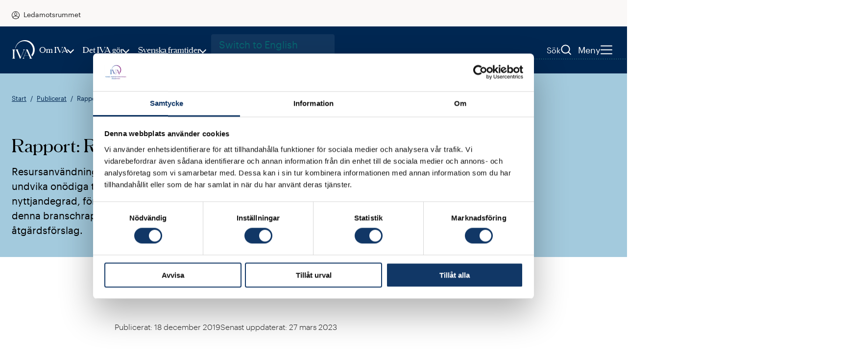

--- FILE ---
content_type: text/html; charset=utf-8
request_url: https://www.iva.se/publicerat/rapport-resurseffektiv-transport-och-mobilitet-i-sverige/
body_size: 31955
content:






<!DOCTYPE html>
<html lang="sv"  data-sitetheme="iva"
data-pagetheme="article" prefix="og: https://ogp.me/ns/website#">

<head prefix="og: https://ogp.me/ns/website#">   
    <meta charset="utf-8"/>
    <link rel="shortcut icon" type="image/ico" href="/favicons/iva/favicon.ico" />
    <link rel="apple-touch-icon" sizes="180x180" href="/favicons/iva/apple-touch-icon.png">
    <link rel="icon" type="image/png" sizes="32x32" href="/favicons/iva/favicon-32x32.png">
    <link rel="icon" type="image/png" sizes="16x16" href="/favicons/iva/favicon-16x16.png">
    <link rel="manifest" href="/favicons/iva/site.webmanifest">
    <link rel="mask-icon" href="/favicons/iva/safari-pinned-tab.svg" color="#5bbad5">
    <meta name="msapplication-TileColor" content="#da532c">

    <title>Rapport: Resurseffektiv transport och mobilitet i Sverige</title>
<meta name="robots" content="all">
<meta name="description" content="Vi m&#xE5;ste undvika on&#xF6;diga transporter, samordna n&#xF6;dv&#xE4;ndiga transporter och &#xF6;ka transporternas fyllnads- och nyttjandegrad, f&#xF6;r att n&#xE5; ett klimat- och resurseffektivt samh&#xE4;lle. Av central betydelse &#xE4;r delning av data. I denna branschrapport &#x2026;">
<meta name="viewport" content="width=device-width,height=device-height,shrink-to-fit=0">
<meta property="og:type" content="website">
<meta property="og:title" content="Rapport: Resurseffektiv transport och mobilitet i Sverige">
<meta property="og:description" content="Vi m&#xE5;ste undvika on&#xF6;diga transporter, samordna n&#xF6;dv&#xE4;ndiga transporter och &#xF6;ka transporternas fyllnads- och nyttjandegrad, f&#xF6;r att n&#xE5; ett klimat- och resurseffektivt samh&#xE4;lle. Av central betydelse &#xE4;r delning av data. I denna branschrapport &#x2026;">
<meta property="og:url" content="https://www.iva.se/publicerat/rapport-resurseffektiv-transport-och-mobilitet-i-sverige/">
<meta property="og:locale" content="sv">
<meta property="og:locale:alternate" content="en">
<meta property="og:image" content="https://www.iva.se/contentassets/bd1dd8f19be4406fbf65a1e7d5549338/201911-iva-rece-branschrapport-mobilitet-framsida.jpg">
    <link href="https://www.iva.se/publicerat/rapport-resurseffektiv-transport-och-mobilitet-i-sverige/" rel="canonical" />
    <link href="https://www.iva.se/en/published/report-resource-effectiveness--circular-economy/" hreflang="en" rel="alternate" /><link href="https://www.iva.se/publicerat/rapport-resurseffektiv-transport-och-mobilitet-i-sverige/" hreflang="sv" rel="alternate" />
    

    

<!-- Google Tag Manager -->
<script >(function(w,d,s,l,i){w[l]=w[l]||[];w[l].push({'gtm.start':
new Date().getTime(),event:'gtm.js'});var f=d.getElementsByTagName(s)[0],
j=d.createElement(s),dl=l!='dataLayer'?'&l='+l:'';j.async=true;j.src=
'https://www.googletagmanager.com/gtm.js?id='+i+dl;var n=d.querySelector('[nonce]');
n&&j.setAttribute('nonce',n.nonce||n.getAttribute('nonce'));f.parentNode.insertBefore(j,f);
    })(window, document, 'script', 'dataLayer', 'GTM-5LVCF57');</script>
<!-- End Google Tag Manager -->











    <link crossorigin="anonymous" href="/dist/client/assets/entry-client.45d9f2be.js" rel="modulepreload" />
<link crossorigin="anonymous" href="/dist/client/assets/iva-layout.entry.74982870.js" rel="modulepreload" />
<link href="/dist/client/assets/iva-layout.entry.418cda9a.css" rel="stylesheet" />
<link href="/dist/client/assets/accessibility-shortcuts.91dbea13.css" rel="stylesheet" />
<link href="/dist/client/assets/iva-header-search.5de6faa2.css" rel="stylesheet" />
<link href="/dist/client/assets/EditorialContentBlock.6f4a1787.css" rel="stylesheet" />
<link href="/dist/client/assets/language-selector.28c3962d.css" rel="stylesheet" />
<link href="/dist/client/assets/HeroBlock.b38553a4.css" rel="stylesheet" />
<link crossorigin="anonymous" href="/dist/client/assets/cta-button-block.component.5ba26d1d.js" rel="modulepreload" />
<link href="/dist/client/assets/cta-button-block.component.76fb92e9.css" rel="stylesheet" />
<link crossorigin="anonymous" href="/dist/client/assets/accessibility-shortcuts.component.707de615.js" rel="modulepreload" />
<link crossorigin="anonymous" href="/dist/client/assets/iva-main-navigation.component.012ecb85.js" rel="modulepreload" />
<link href="/dist/client/assets/iva-main-navigation.component.fc1df1df.css" rel="stylesheet" />



<link crossorigin="anonymous" href="/dist/client/assets/iva-header-search.component.acdb7b1e.js" rel="modulepreload" />
<link crossorigin="anonymous" href="/dist/client/assets/menu.component.343c718d.js" rel="modulepreload" />
<link href="/dist/client/assets/menu.component.725f05b5.css" rel="stylesheet" />
<link crossorigin="anonymous" href="/dist/client/assets/mega-menu.component.d7671d54.js" rel="modulepreload" />
<link href="/dist/client/assets/mega-menu.component.fddd55da.css" rel="stylesheet" />
<link crossorigin="anonymous" href="/dist/client/assets/main.component.49378a93.js" rel="modulepreload" />
<link href="/dist/client/assets/main.component.c143ae87.css" rel="stylesheet" />

<script defer="true" src="/dist/client/assets/entry-client.45d9f2be.js" type="module"></script>
<script src="/dist/client/assets/iva-layout.entry.74982870.js" type="module"></script>



<style nonce="763b0b0f-9d3d-4615-b424-556e302b2723">
:root {
    --color-blue-dark: #002752;

    --color-blue: #2670b4;

    --color-blue-2022: #507ea9;

    --color-blue-light: #a3cadd;

    --color-blue-superlight: #ecf7fc;

    --color-purple-dark: #462773;

    --color-purple: #a05199;

    --color-purple-light: #d4cae0;

    --color-pink-light: #ffd3d8;

    --color-purple-superlight: #faf5ff;

    --color-green-dark: #076771;

    --color-green: #459a8c;

    --color-green-light: #9edfd4;

    --color-green-superlight: #eaf6f4;

    --color-gray-dark: #4e4e4e;

    --color-gray: #7d7d7d;

    --color-gray-light: #d1d1d1;

    --color-gray-superlight: #ececec;

    --color-warm-gray: #faf8f7;

    --color-teal: #9edfd4;

    --color-beige: #ede9e5;

    --color-beige-light: #c6b08f;

    --color-orange-darker: #c4561e;

    --color-orange: #dc6529;

    --color-orange-light: #ffcfb6;

    --color-gold: #bca886;

    --color-white: #fff;

    --color-black: #000;

    --grid-headerwidth: 144rem;

    --grid-sitewidth: 135rem;

    --grid-herocontentwidth: 135rem;

    --grid-herotextwidth: 105rem;

    --grid-bodytextwidth: 86rem;

    --space-2xs: 0.4rem;

    --space-xs: 0.8rem;

    --space-s: 1.6rem;

    --space-m: 2.4rem;

    --space-l: 3.2rem;

    --space-xl: 4rem;

    --space-2xl: 4.8rem;

    --space-3xl: 6.4rem;

    --space-4xl: 10rem;

    --space-4: 4px;

    --space-8: 8px;

    --space-10: 10px;

    --space-12: 12px;

    --space-14: 14px;

    --space-16: 16px;

    --space-20: 20px;

    --space-24: 24px;

    --space-32: 32px;

    --space-36: 36px;

    --space-40: 40px;

    --space-43: 43px;

    --space-48: 48px;

    --space-50: 50px;

    --space-52: 52px;

    --space-55: 55px;

    --space-60: 60px;

    --space-64: 64px;

    --space-72: 72px;

    --space-80: 80px;

    --space-100: 100px;

    --space-116: 116px;

    --space-120: 120px;

--typography-bodytextfont:graphik, Arial, sans-serif;

--typography-bodytextfont-alternative:schnyderwide, Arial, sans-serif;

--typography-bodytextcolor-darkbg:#fff;

--typography-bodytextcolor:#222;

--typography-body-text-light-font-weight:300;

--typography-body-text-regular-font-weight:400;

--typography-body-text-bold-font-weight:500;

--typography-body-text-medium-font-weight:500;

--typography-body-text-semibold-font-weight:600;

--typography-headingfont:schnyderwide, Arial, sans-serif;

--typography-headingfont-alternative:graphik, Arial, sans-serif;

--typography-headingcolor:#222;

--typography-headingcolor-darkbg:#fff;

--typography-heading-lineheight:1.2;

--typography-h1-fontsize:5.2rem;

--typography-h1-fontsize-small:3.5rem;

--typography-h2-fontsize:4.1rem;

--typography-h2-fontsize-small:2.9rem;

--typography-h3-fontsize:3.2rem;

--typography-h3-fontsize-small:2.6rem;

--typography-h4-fontsize:2.5rem;

--typography-h4-fontsize-small:2.2rem;

--typography-h5-fontsize:2.0rem;

--typography-h5-fontsize-small:2rem;

--typography-text-large:2.4rem;

--typography-text-regular:2rem;

--typography-text-regular-lineheight:1.5rem;

--typography-text-small:1.8rem;

--typography-text-micro:1.3rem;

--typography-text-micro-lineheight:1.2rem;

--typography-text-nano:1rem;

--typography-preamble-textsize:2.5rem;

--typography-preamble-textsize-small:2.0rem;

--typography-preamble-lineheight:1.4rem;

--typography-headinglabel-fontweight:300;

 --typography-headinglabel-fontstyle:normal;

--typography-headinglabel-font:var(--typography-headingfont-alternative);

--typography-headinglabel-fontsize:2rem;

--typography-headinglabel-fontsize-small: 1.8rem;

--typography-headinglabel-lineheight:3.2rem;

--typography-linkcolor:#222;

--typography-linkcolor-darkbg:#fff;

--typography-display:6.6rem;

    --form-label-textsize: var(--typography-text-small);

    --form-label-textsize-tablet: var(--typography-text-regular);

    --form-label-fontweight: 400;

    --form-label-textcolor: var(--typography-bodytextcolor);

}
/* Background Blue Dark, (blue-dark). Is Dark: True */
[data-background='blue-dark'] {
    background-color: var(--color-blue-dark);
}



/* Background Blue light, (blue-light). Is Dark: False */
[data-background='blue-light'] {
    background-color: var(--color-blue-light);
}



/* Background Blue superlight, (blue-superlight). Is Dark: False */
[data-background='blue-superlight'] {
    background-color: var(--color-blue-superlight);
}



/* Background Blue 2022, (blue-2022). Is Dark: True */
[data-background='blue-2022'] {
    background-color: var(--color-blue-2022);
}



/* Background Purple Dark, (purple-dark). Is Dark: True */
[data-background='purple-dark'] {
    background-color: var(--color-purple-dark);
}



/* Background Purple, (purple). Is Dark: True */
[data-background='purple'] {
    background-color: var(--color-purple);
}



/* Background Purple superlight, (purple-superlight). Is Dark: False */
[data-background='purple-superlight'] {
    background-color: var(--color-purple-superlight);
}



/* Background Green Dark, (green-dark). Is Dark: True */
[data-background='green-dark'] {
    background-color: var(--color-green-dark);
}



/* Background Green Superlight, (green-superlight). Is Dark: False */
[data-background='green-superlight'] {
    background-color: var(--color-green-superlight);
}



/* Background Gray Dark, (gray-dark). Is Dark: True */
[data-background='gray-dark'] {
    background-color: var(--color-gray-dark);
}



/* Background Gray Light, (gray-light). Is Dark: False */
[data-background='gray-light'] {
    background-color: var(--color-gray-light);
}



/* Background Gray Superlight, (gray-superlight). Is Dark: False */
[data-background='gray-superlight'] {
    background-color: var(--color-gray-superlight);
}



/* Background Teal, (teal). Is Dark: False */
[data-background='teal'] {
    background-color: var(--color-teal);
}



/* Background Beige, (beige). Is Dark: False */
[data-background='beige'] {
    background-color: var(--color-beige);
}

/* Pattern Vagor, (506) */
[data-background-pattern='Vagor'] {
    background-image: url("/globalassets/brand/iva/patterns/waves-1.svg");
}


/* Pattern Vågor, (737) */
[data-background-pattern="Vågor"] { background-image:url(/globalassets/iva/monster/vagor.svg); }

/*{ "key":"blockasrows", "value":"", "name":"Blocks as rows", "hidefromeditors":"False"}*/
/* Rendering Layout Blocks as rows, (blockasrows) */
[data-layout-rendering='blockasrows'] {
    grid-template-columns: 1fr;
}


/*{ "key":"dynamic", "value":"", "name":"Dynamic", "hidefromeditors":"False"}*/
/* Rendering Layout Dynamic, (dynamic) */
[data-layout-rendering='dynamic'] {
    // padding: var(--space-m) max(2rem, 50vw - var(--grid-sitewidth) / 2); //Sets max width of the remdered section;
    // display:flex;
    // flex-flow: wrap;
    // gap:var(--space-s);
}

[data-layout-rendering='dynamic'] > * {
    // width: calc((100% / 3) - (var(--space-s) / 1.5));
}

[data-layout-rendering='dynamic'] > [data-block]:first-child:nth-last-child(1),
[data-layout-rendering='dynamic'] > [data-block]:first-child:nth-last-child(1) ~ [data-block] {
    // uses default grid setting
}

@media screen and (width >= 1024px) {
    [data-layout-rendering='dynamic'] > [data-block]:first-child:nth-last-child(2),
    [data-layout-rendering='dynamic'] > [data-block]:first-child:nth-last-child(2) ~ [data-block] {
        grid-template-columns: 1fr 1fr;
    }
}

@media screen and (width >= 1024px) {
    [data-layout-rendering='dynamic'] > [data-block]:first-child:nth-last-child(3),
    [data-layout-rendering='dynamic'] > [data-block]:first-child:nth-last-child(3) ~ [data-block] {
        grid-template-columns: 1fr 1fr 1fr;
    }
}


/*{ "key":"fiftyfifty", "value":"", "name":"Fifty Fifty", "hidefromeditors":"False"}*/
/* Rendering Layout Fifty Fifty, (fiftyfifty) */
[data-layout-rendering='fiftyfifty'] {
    @include media.desktop {
        grid-template-columns: 1fr 1fr;
    }
}


/*{ "key":"fourperrow", "value":"", "name":"Four per row", "hidefromeditors":"False"}*/
/* Rendering Layout Four per row, (fourperrow) */
[data-layout-rendering='fourperrow'] {
    @include media.desktop {
        grid-template-columns: 1fr 1fr 1fr 1fr;
    }
}


/*{ "key":"threeperrow", "value":"", "name":"Three per row", "hidefromeditors":"False"}*/
/* Rendering Layout Three per row, (threeperrow) */
[data-layout-rendering='threeperrow'] {
    @include media.desktop {
        grid-template-columns: 1fr 1fr 1fr;
    }
}


/* Page theme Default, (default) */
[data-pagetheme='default'] {
    .hero {
        --hero-heading-color: var(--color-white);
        --hero-text-color: var(--color-white);

        text-shadow: 0 4px 4px rgb(0 0 0 / 25%);
    }

    .navbar__logo svg path {
        fill: var(--color-white);
    }

    .navbar__toggle-button svg {
        color: var(--color-white);
    }

    .navbar__toggle-button span {
        color: var(--color-white);
    }

    .navbar__search-button {
        color: var(--color-white);
    }

    .breadcrumbs {
        color: var(--color-white);
    }
}


/* Page theme Teal, (teal) */
[data-pagetheme='teal'] {
    .hero,
    .article__hero {
        --hero-background-color: var(--color-teal);
        --article-hero-background-color: var(--color-teal);
        --hero-heading-color: var(--color-black);
        --hero-text-color: var(--color-black);
        --article-hero-text-color: var(--color-black);
    }

    .navbar__logo svg path {
        fill: var(--color-black);
    }

    .navbar__toggle-button svg {
        color: var(--color-black);
    }

    .navbar__toggle-button span {
        color: var(--color-black);
    }

    .breadcrumbs {
        color: var(--color-black);
    }
}


/* Page theme Topic, (topic) */
[data-pagetheme='topic'] {
    .hero {
        --hero-background-color: var(--color-black);
        --hero-heading-color: var(--color-white);
        --hero-text-color: var(--color-white);

        .hero__image img {
            opacity: 0.5;
        }
    }

    .navbar__logo svg path {
        fill: var(--color-white);
    }

    .navbar__toggle-button svg {
        color: var(--color-white);
    }

    .navbar__toggle-button span {
        color: var(--color-white);
    }

    .navbar__search-button {
        color: var(--color-white);
    }

    .breadcrumbs {
        color: var(--color-white);
    }

    .mypage-profile__title {
        color: var(--color-white);
    }
}


</style>

    <script nonce="763b0b0f-9d3d-4615-b424-556e302b2723">
!function(T,l,y){var S=T.location,k="script",D="instrumentationKey",C="ingestionendpoint",I="disableExceptionTracking",E="ai.device.",b="toLowerCase",w="crossOrigin",N="POST",e="appInsightsSDK",t=y.name||"appInsights";(y.name||T[e])&&(T[e]=t);var n=T[t]||function(d){var g=!1,f=!1,m={initialize:!0,queue:[],sv:"5",version:2,config:d};function v(e,t){var n={},a="Browser";return n[E+"id"]=a[b](),n[E+"type"]=a,n["ai.operation.name"]=S&&S.pathname||"_unknown_",n["ai.internal.sdkVersion"]="javascript:snippet_"+(m.sv||m.version),{time:function(){var e=new Date;function t(e){var t=""+e;return 1===t.length&&(t="0"+t),t}return e.getUTCFullYear()+"-"+t(1+e.getUTCMonth())+"-"+t(e.getUTCDate())+"T"+t(e.getUTCHours())+":"+t(e.getUTCMinutes())+":"+t(e.getUTCSeconds())+"."+((e.getUTCMilliseconds()/1e3).toFixed(3)+"").slice(2,5)+"Z"}(),iKey:e,name:"Microsoft.ApplicationInsights."+e.replace(/-/g,"")+"."+t,sampleRate:100,tags:n,data:{baseData:{ver:2}}}}var h=d.url||y.src;if(h){function a(e){var t,n,a,i,r,o,s,c,u,p,l;g=!0,m.queue=[],f||(f=!0,t=h,s=function(){var e={},t=d.connectionString;if(t)for(var n=t.split(";"),a=0;a<n.length;a++){var i=n[a].split("=");2===i.length&&(e[i[0][b]()]=i[1])}if(!e[C]){var r=e.endpointsuffix,o=r?e.location:null;e[C]="https://"+(o?o+".":"")+"dc."+(r||"services.visualstudio.com")}return e}(),c=s[D]||d[D]||"",u=s[C],p=u?u+"/v2/track":d.endpointUrl,(l=[]).push((n="SDK LOAD Failure: Failed to load Application Insights SDK script (See stack for details)",a=t,i=p,(o=(r=v(c,"Exception")).data).baseType="ExceptionData",o.baseData.exceptions=[{typeName:"SDKLoadFailed",message:n.replace(/\./g,"-"),hasFullStack:!1,stack:n+"\nSnippet failed to load ["+a+"] -- Telemetry is disabled\nHelp Link: https://go.microsoft.com/fwlink/?linkid=2128109\nHost: "+(S&&S.pathname||"_unknown_")+"\nEndpoint: "+i,parsedStack:[]}],r)),l.push(function(e,t,n,a){var i=v(c,"Message"),r=i.data;r.baseType="MessageData";var o=r.baseData;return o.message='AI (Internal): 99 message:"'+("SDK LOAD Failure: Failed to load Application Insights SDK script (See stack for details) ("+n+")").replace(/\"/g,"")+'"',o.properties={endpoint:a},i}(0,0,t,p)),function(e,t){if(JSON){var n=T.fetch;if(n&&!y.useXhr)n(t,{method:N,body:JSON.stringify(e),mode:"cors"});else if(XMLHttpRequest){var a=new XMLHttpRequest;a.open(N,t),a.setRequestHeader("Content-type","application/json"),a.send(JSON.stringify(e))}}}(l,p))}function i(e,t){f||setTimeout(function(){!t&&m.core||a()},500)}var e=function(){var n=l.createElement(k);n.src=h;var e=y[w];return!e&&""!==e||"undefined"==n[w]||(n[w]=e),n.onload=i,n.onerror=a,n.onreadystatechange=function(e,t){"loaded"!==n.readyState&&"complete"!==n.readyState||i(0,t)},n}();y.ld<0?l.getElementsByTagName("head")[0].appendChild(e):setTimeout(function(){l.getElementsByTagName(k)[0].parentNode.appendChild(e)},y.ld||0)}try{m.cookie=l.cookie}catch(p){}function t(e){for(;e.length;)!function(t){m[t]=function(){var e=arguments;g||m.queue.push(function(){m[t].apply(m,e)})}}(e.pop())}var n="track",r="TrackPage",o="TrackEvent";t([n+"Event",n+"PageView",n+"Exception",n+"Trace",n+"DependencyData",n+"Metric",n+"PageViewPerformance","start"+r,"stop"+r,"start"+o,"stop"+o,"addTelemetryInitializer","setAuthenticatedUserContext","clearAuthenticatedUserContext","flush"]),m.SeverityLevel={Verbose:0,Information:1,Warning:2,Error:3,Critical:4};var s=(d.extensionConfig||{}).ApplicationInsightsAnalytics||{};if(!0!==d[I]&&!0!==s[I]){var c="onerror";t(["_"+c]);var u=T[c];T[c]=function(e,t,n,a,i){var r=u&&u(e,t,n,a,i);return!0!==r&&m["_"+c]({message:e,url:t,lineNumber:n,columnNumber:a,error:i}),r},d.autoExceptionInstrumented=!0}return m}(y.cfg);function a(){y.onInit&&y.onInit(n)}(T[t]=n).queue&&0===n.queue.length?(n.queue.push(a),n.trackPageView({})):a()}(window,document,{src: "https://js.monitor.azure.com/scripts/b/ai.2.gbl.min.js", crossOrigin: "anonymous", cfg: {connectionString: 'InstrumentationKey=9447941e-2382-4cc9-97e7-2d8a5bf72050;IngestionEndpoint=https://swedencentral-0.in.applicationinsights.azure.com/;LiveEndpoint=https://swedencentral.livediagnostics.monitor.azure.com/;ApplicationId=bd577c5c-f37a-4284-be67-6a197d22a412', disableCookiesUsage: false }});
</script>

    <script type="application/ld+json">{"@context":"https://schema.org","@type":"BreadcrumbList","@id":"https://www.iva.se/publicerat/rapport-resurseffektiv-transport-och-mobilitet-i-sverige/","itemListElement":[{"@type":"ListItem","item":{"@type":"Thing","@id":"/","name":"Start"},"position":1},{"@type":"ListItem","item":{"@type":"Thing","@id":"/sok/","name":"Publicerat"},"position":2},{"@type":"ListItem","item":{"@type":"Thing","@id":"/publicerat/rapport-resurseffektiv-transport-och-mobilitet-i-sverige/","name":"Rapport: Resurseffektiv transport och mobilitet i Sverige"},"position":3}]}</script><script type="application/ld+json">{"@context":"https://schema.org","@type":"ImageObject","@id":"https://www.iva.se/publicerat/rapport-resurseffektiv-transport-och-mobilitet-i-sverige/"}</script><script type="application/ld+json">{"@context":"https://schema.org","@type":"ImageObject","@id":"https://www.iva.se/publicerat/rapport-resurseffektiv-transport-och-mobilitet-i-sverige/","image":"epi.cms.contentdata:///4333"}</script><script type="application/ld+json">{"@context":"https://schema.org","@type":"ImageObject","image":"https://www.iva.se/contentassets/bd1dd8f19be4406fbf65a1e7d5549338/201911-iva-rece-branschrapport-mobilitet-framsida.jpg","caption":"Rapportens framsida"}</script><script type="application/ld+json">{"@context":"https://schema.org","@type":"Article","name":"Rapport: Resurseffektiv transport och mobilitet i Sverige","description":"Vi m\u00E5ste undvika on\u00F6diga transporter, samordna n\u00F6dv\u00E4ndiga transporter och \u00F6ka transporternas fyllnads- och nyttjandegrad, f\u00F6r att n\u00E5 ett klimat- och resurseffektivt samh\u00E4lle. Av central betydelse \u00E4r delning av data. I denna branschrapport \u2026","dateCreated":"2019-12-17","dateModified":"2023-03-27","datePublished":"2019-12-18","headline":"Rapport: Resurseffektiv transport och mobilitet i Sverige","inLanguage":["en","sv"],"articleBody":"Nu publicerar Kungl. Ingenj\u0026ouml;rsvetenskapsakademien (IVA) handlingsplaner f\u0026ouml;r \u0026ouml;kad resurseffektivitet p\u0026aring; fem resurskr\u0026auml;vande omr\u0026aring;den: mobilitet, textil, plast, lokaler och livsmedel. Arbetet har skett inom ramen f\u0026ouml;r IVA-projektet\u0026nbsp;Resurseffektivitet och cirkul\u0026auml;r ekonomi, som syftar till att st\u0026auml;rka Sveriges konkurrenskraft f\u0026ouml;r en framtid med begr\u0026auml;nsade resurser i linje med FNs globala h\u0026aring;llbarhetsm\u0026aring;l.\nProjektet har skapat dialogplattformar med representanter fr\u0026aring;n n\u0026auml;ringsliv, offentlig sektor och akademi. Dessa har tagit fram exempel p\u0026aring; hur Sverige kan st\u0026auml;lla om mot \u0026ouml;kad resurseffektivitet och cirkul\u0026auml;r ekonomi. Det f\u0026ouml;rsta omr\u0026aring;det som tas upp \u0026auml;r\u0026nbsp;transporter och mobilitet, d\u0026auml;r IVA vill bidra till att svara p\u0026aring; hur vi m\u0026ouml;ter det \u0026ouml;kande transportbehovet utan att anv\u0026auml;nda mer resurser.\n\u0026ndash; Det r\u0026auml;cker inte att bara st\u0026auml;lla om till fossilfria br\u0026auml;nslen och el. V\u0026aring;ra gods- och persontransporter m\u0026aring;ste bli mycket mer resurseffektiva \u0026ndash; annars klarar vi inte framtidens milj\u0026ouml;utmaningar, s\u0026auml;ger Jan-Eric Sundgren, ordf\u0026ouml;rande f\u0026ouml;r projektets Mobilitetsgrupp.\nHela 24\u0026nbsp;\u0026aring;tg\u0026auml;rdsf\u0026ouml;rslag l\u0026auml;ggs fram i rapporten. Ett av de viktigaste \u0026aring;tg\u0026aring;rdsomr\u0026aring;dena enligt projektet \u0026auml;r att Sverige skyndsamt fr\u0026auml;mjar s\u0026auml;ker\u0026nbsp;datadelning\u0026nbsp;f\u0026ouml;r ett effektivare transportsystem. Detta g\u0026auml;ller flera omr\u0026aring;den:\n\nGenom en\u0026nbsp;nationell strategi\u0026nbsp;f\u0026ouml;r datadelning kan man gynna resurseffektiva transporter. Strategin beh\u0026ouml;ver ta h\u0026auml;nsyn till integritet, konkurrens och s\u0026auml;kerhet. Plattformar f\u0026ouml;r neutral och p\u0026aring;litlig datadelning beh\u0026ouml;vs inom varje till\u0026auml;mpningsomr\u0026aring;de.\nDatadelning kan \u0026auml;ven fr\u0026auml;mja\u0026nbsp;kombinerad mobilitet, s\u0026aring; att man kan kombinera kollektivtrafik med andra former av transporter, inte minst g\u0026aring;ng- och cykeltrafik.\nFysisk infrastruktur m\u0026aring;ste planeras annorlunda. Transporter b\u0026ouml;r samordnas med\u0026nbsp;gemensamma leveransboxar och utl\u0026auml;mningsst\u0026auml;llen\u0026nbsp;som inte \u0026auml;r leverant\u0026ouml;rsspecifika.\nData kan \u0026auml;ven anv\u0026auml;ndas f\u0026ouml;r att\u0026nbsp;\u0026ouml;ka fyllnadsgraden\u0026nbsp;av transporter. Fyllnadsgraden f\u0026ouml;r lastb\u0026auml;rare som pallar och rullburar b\u0026ouml;r synligg\u0026ouml;ras.\n","wordCount":248}</script>
</head>

<body data-editmode="false" data-page-type="articlepage">


<!-- Google Tag Manager (noscript) -->
<noscript>
    <iframe src="https://www.googletagmanager.com/ns.html?id=GTM-5LVCF57" height="0" width="0" style="display:none;visibility:hidden" ></iframe>
</noscript>
<!-- End Google Tag Manager (noscript) -->



<div class="accessibility-shortcuts" data-vanilla-component="accessibility-shortcuts">
    <nav href="#main" class="accessibility-shortcuts__link">Gå till huvudinnehållet</nav>
    <nav href="#menu" class="accessibility-shortcuts__link">Gå till huvudmenyn</nav>
</div>







    <div class="iva-header__fellowsroom-banner">
        <div class="mypage-person__wrapper" data-headerwidth>
                    <ul class="navbar__list">
                            <li class="navbar__list-item">
                                <a href="/logga-in/">Ledamotsrummet</a>
                            </li>
                    </ul>
        </div>
    </div>


<header class="iva-header" data-vanilla-component="iva-main-navigation">
    <div class="iva-header__wrapper">
        <div class="iva-header__grid" data-headerwidth>
            <div class="iva-header__search-navigation">
                    <a class="iva-header__logo" href="/"
                       aria-label="iva-logo">
                        <svg width="80" height="66" viewbox="0 0 80 66" fill="none" xmlns="http://www.w3.org/2000/svg">
<g clip-path="url(#iva-logo-dynamic-clippath)">
    <path d="M11.4395 24.2439H11.417V24.3219H11.4395V24.2439Z" fill="currentColor"></path>
    <path d="M25.7573 5.7826C21.8462 8.38771 18.5042 11.746 15.9302 15.6575C13.3562 19.569 11.6029 23.9538 10.7747 28.5507H11.8045C12.6818 24.1528 14.5132 19.9964 17.1719 16.3692C19.8306 12.742 23.253 9.73069 27.2024 7.54369C41.7808 -0.581493 60.6115 4.44394 68.95 18.3736C72.0022 23.3218 73.5853 29.0222 73.5178 34.8211C73.4502 40.62 71.7347 46.2826 68.5679 51.1597C68.352 51.5053 67.7817 52.3118 67.8038 52.3008L70.611 57.7213L70.6719 57.6554C75.9601 51.9239 79.1398 44.5906 79.6956 36.8443C80.2513 29.098 78.1505 21.3928 73.7338 14.9776C70.5767 10.3455 66.3163 6.55571 61.3293 3.94336C56.3424 1.33102 50.7826 -0.0233477 45.1417 5.40463e-05C38.2492 0.000639429 31.5094 2.01175 25.7628 5.7826" fill="currentColor"></path>
    <path d="M0 33.1262V33.6748C2.45281 34.3222 2.58569 35.1068 2.58569 44.9656V53.8205C2.58569 63.5916 2.45281 64.3322 0 65.1113V65.6599H10.2542V65.1113C7.80137 64.3487 7.64634 63.5861 7.64634 53.8369V44.9821C7.64634 35.1068 7.82352 34.3387 10.2763 33.6913V33.1427L0 33.1262ZM38.5639 33.1262V33.6748C41.1496 34.196 41.061 35.5402 39.7931 38.5796L30.458 60.1791L20.597 37.7292C19.2847 34.7337 19.7221 33.9931 21.1506 33.6913V33.1427H12.1367V33.6913C13.7147 34.2125 14.069 35.3372 16.0125 39.7701L27.6066 66H28.8357L40.6236 38.7277C42.4231 34.6459 43.0377 34.2564 44.3942 33.6913V33.1427L38.5639 33.1262ZM51.4481 37.2519L59.2495 55.011H43.7464L51.4481 37.2519ZM48.0651 33.1262V33.6748C49.2444 33.9766 50.0805 34.3222 50.9996 36.2808L40.8672 59.6579C39.0678 63.8275 38.0158 64.6943 36.615 65.1442V65.6928H43.1429V65.1442C40.2084 64.2334 40.7786 61.8524 41.6978 59.6579L43.4086 55.7078H59.5318L61.7466 60.7442C63.1031 63.7397 62.9315 64.6943 60.8718 65.0399V65.6928H70.5999V65.0399C68.7617 64.3926 67.97 62.9167 66.7242 60.1352L55.1522 34.0808C54.8034 33.2963 54.5985 33.1262 54.0116 33.1262H48.0651Z" fill="currentColor"></path>
</g>
<defs>
    <clippath id="iva-logo-dynamic-clippath">
        <rect width="79.791" height="66" fill="currentColor"></rect>
    </clippath>
</defs>
</svg>

                    </a>
                

<div class="searchbar" id="searchbar" aria-hidden="true" xmlns="http://www.w3.org/1999/html" data-vanilla-component="iva-header-search">
    <div class="searchbar-container">
        <form name="search-form" class="searchbar-wrapper" method="get" action="/sok/">
            <input type="search"
                   name="term"
                   class="searchbar-input"
                   id="headersearch-term"
                   value=""
                   placeholder="Vad söker du?">
            <button type="submit"
                    class="searchbar-button"
                    aria-label="Sök"
                    title="Sök"
                    aria-controls="headersearch-term">
                <svg width="21" height="21" viewBox="0 0 21 21" fill="none" xmlns="http://www.w3.org/2000/svg">
                    <path d="M9.12903 17.2581C13.6186 17.2581 17.2581 13.6186 17.2581 9.12903C17.2581 4.63949 13.6186 1 9.12903 1C4.63949 1 1 4.63949 1 9.12903C1 13.6186 4.63949 17.2581 9.12903 17.2581Z" stroke="#7D7D7D" stroke-width="2" stroke-miterlimit="10" stroke-linecap="round"/>
                    <path d="M14.9355 14.9355L19.5806 19.5807" stroke="#7D7D7D" stroke-width="2" stroke-miterlimit="10" stroke-linecap="round"/>
                </svg>
            </button>
        </form>
    </div>
</div>
                
<nav id="menu" class="menu menu__wrapper" aria-hidden="true" aria-label="Mega meny" data-vanilla-component="menu">
    


<ul class="menu__list" data-vanilla-component="mega-menu">
    
                <li class="menu__item-right">
                    <a class="mega-menu__item-button"
                       id="mega-menu-item-btn-omiva"
                       href=""
                       aria-expanded="false"
                       aria-controls="mega-menu-item-omiva"
                       data-mega-menu-item-button>
                        Om IVA
                    </a>
                    <div class="mega-menu__children" id="mega-menu-item-omiva" aria-labelledby="mega-menu-item-btn-omiva" aria-hidden="true" data-mega-menu-children>
                        <button type="button" class="mega-menu__go-back mega-menu__wrap" aria-controls="mega-menu-item-omiva" aria-expanded="false" tabindex="-1">
                            <span class="mega-menu__title">Tillbaka till huvudmenyn</span>
                            <span class="mega-menu__close">Stäng</span>
                        </button>
                        <div class="mega-menu__container" data-headerwidth>
                            <div class="mega-menu-children__content">
                                <ul class="mega-menu-children__list" data-mega-menu-children-list>
                                        <li class="mega-submenu__item mega-submenu-layout">
                                            <div class="mega-submenu__list-menu">
                                                <a
                                                    class="mega-menu-submenu-children__title text-primary"
                                                    href="/akademien/"
                                                    tabindex="-1"
                                                    data-submenu-external-link="false">
                                                    <span>Om IVA</span>
                                                </a>

                                                    <ul class="mega-submenu-tertiary__list" data-mega-menu-children-list>
                                                            <li class="mega-submenu__item">
                                                                <a href="/ivas-ledamoter/">
                                                                    IVAs ledam&#xF6;ter
                                                                </a>
                                                            </li>
                                                            <li class="mega-submenu__item">
                                                                <a href="/akademien/akademiens-avdelningar/">
                                                                    Akademiens avdelningar
                                                                </a>
                                                            </li>
                                                            <li class="mega-submenu__item">
                                                                <a href="/akademien/ivas-naringslivsrad/">
                                                                    IVAs N&#xE4;ringslivsr&#xE5;d
                                                                </a>
                                                            </li>
                                                            <li class="mega-submenu__item">
                                                                <a href="/akademien/ivas-studentrad/">
                                                                    IVAs Studentr&#xE5;d
                                                                </a>
                                                            </li>
                                                            <li class="mega-submenu__item">
                                                                <a href="/akademien/internationella-relationer/">
                                                                    Internationella relationer
                                                                </a>
                                                            </li>
                                                            <li class="mega-submenu__item">
                                                                <a href="/akademien/styrning-och-ledning/">
                                                                    Styrning och ledning
                                                                </a>
                                                            </li>
                                                            <li class="mega-submenu__item">
                                                                <a href="/ivas-vd/">
                                                                    M&#xF6;t IVAs vd
                                                                </a>
                                                            </li>
                                                            <li class="mega-submenu__item">
                                                                <a href="/akademien/ivas-historia/">
                                                                    IVAs historia
                                                                </a>
                                                            </li>
                                                    </ul>
                                            </div>

                                                <div class="mega-submenu__list-description">
                                                    <div class="mega-submenu__content-description">


<h2>En oberoende akademi som bygger broar mellan forskning, n&auml;ringsliv och politik.</h2>
<p>Kungl. Ingenj&ouml;rs&shy;vetenskaps&shy;akademien (IVA) &auml;r en frist&aring;ende akademi med "...uppgift att till nytta f&ouml;r samh&auml;llet fr&auml;mja tekniska och ekonomiska vetenskaper och n&auml;ringslivets utveckling&rdquo;. IVA samlar ingenj&ouml;rer, ekonomer, forskare, entrepren&ouml;rer och ledare inom n&auml;ringsliv och offentlig sektor som gener&ouml;st bidrar till verksamheten med sitt intellektuella kapital och sitt engagemang.</p>                                                    </div>
                                                </div>
                                        </li>
                                </ul>
                            </div>
                        </div>
                    </div>
                </li>
                <li class="menu__item-right">
                    <a class="mega-menu__item-button"
                       id="mega-menu-item-btn-detivagoer"
                       href=""
                       aria-expanded="false"
                       aria-controls="mega-menu-item-detivagoer"
                       data-mega-menu-item-button>
                        Det IVA g&#xF6;r 
                    </a>
                    <div class="mega-menu__children" id="mega-menu-item-detivagoer" aria-labelledby="mega-menu-item-btn-detivagoer" aria-hidden="true" data-mega-menu-children>
                        <button type="button" class="mega-menu__go-back mega-menu__wrap" aria-controls="mega-menu-item-detivagoer" aria-expanded="false" tabindex="-1">
                            <span class="mega-menu__title">Tillbaka till huvudmenyn</span>
                            <span class="mega-menu__close">Stäng</span>
                        </button>
                        <div class="mega-menu__container" data-headerwidth>
                            <div class="mega-menu-children__content">
                                <ul class="mega-menu-children__list" data-mega-menu-children-list>
                                        <li class="mega-submenu__item mega-submenu-layout">
                                            <div class="mega-submenu__list-menu">
                                                <a
                                                    class="mega-menu-submenu-children__title text-primary"
                                                    href="/det-iva-gor/"
                                                    tabindex="-1"
                                                    data-submenu-external-link="false">
                                                    <span>Det IVA g&#xF6;r</span>
                                                </a>

                                                    <ul class="mega-submenu-tertiary__list" data-mega-menu-children-list>
                                                            <li class="mega-submenu__item">
                                                                <a href="/det-iva-gor/evenemang/">
                                                                    Evenemang
                                                                </a>
                                                            </li>
                                                            <li class="mega-submenu__item">
                                                                <a href="/det-iva-gor/projekt-och-program/">
                                                                    Projekt och program
                                                                </a>
                                                            </li>
                                                            <li class="mega-submenu__item">
                                                                <a href="/det-iva-gor/rapporter/">
                                                                    Rapporter
                                                                </a>
                                                            </li>
                                                            <li class="mega-submenu__item">
                                                                <a href="/det-iva-gor/remissvar/">
                                                                    Remissvar
                                                                </a>
                                                            </li>
                                                            <li class="mega-submenu__item">
                                                                <a href="/det-iva-gor/utmarkelser/">
                                                                    Utm&#xE4;rkelser
                                                                </a>
                                                            </li>
                                                            <li class="mega-submenu__item">
                                                                <a href="/det-iva-gor/verksamhetsberattelser/">
                                                                    Verksamhetsber&#xE4;ttelser
                                                                </a>
                                                            </li>
                                                    </ul>
                                            </div>

                                                <div class="mega-submenu__list-description">
                                                    <div class="mega-submenu__content-description">


<h2>En m&ouml;tesplats f&ouml;r Sveriges framtid</h2>
<p>IVA tror p&aring; m&auml;nniskans f&ouml;rm&aring;ga att bidra positivt till samh&auml;llet genom teknisk och ekonomisk vetenskap. Vi tar fram rapporter, kunskapsunderlag och policyf&ouml;rslag, och arrangerar &ouml;ppna seminarier och m&ouml;ten &ouml;ver hela landet. Vi uppm&auml;rksammar och uppmuntrar ocks&aring; andras insatser genom att dela ut utm&auml;rkelser och stipendier.</p>                                                    </div>
                                                </div>
                                        </li>
                                </ul>
                            </div>
                        </div>
                    </div>
                </li>
                <li class="menu__item-right">
                    <a class="mega-menu__item-button"
                       id="mega-menu-item-btn-svenskaframtider"
                       href=""
                       aria-expanded="false"
                       aria-controls="mega-menu-item-svenskaframtider"
                       data-mega-menu-item-button>
                        Svenska framtider 
                    </a>
                    <div class="mega-menu__children" id="mega-menu-item-svenskaframtider" aria-labelledby="mega-menu-item-btn-svenskaframtider" aria-hidden="true" data-mega-menu-children>
                        <button type="button" class="mega-menu__go-back mega-menu__wrap" aria-controls="mega-menu-item-svenskaframtider" aria-expanded="false" tabindex="-1">
                            <span class="mega-menu__title">Tillbaka till huvudmenyn</span>
                            <span class="mega-menu__close">Stäng</span>
                        </button>
                        <div class="mega-menu__container" data-headerwidth>
                            <div class="mega-menu-children__content">
                                <ul class="mega-menu-children__list" data-mega-menu-children-list>
                                        <li class="mega-submenu__item mega-submenu-layout">
                                            <div class="mega-submenu__list-menu">
                                                <a
                                                    class="mega-menu-submenu-children__title text-primary"
                                                    href="/svenska-framtider/"
                                                    tabindex="-1"
                                                    data-submenu-external-link="false">
                                                    <span>Svenska framtider</span>
                                                </a>

                                                    <ul class="mega-submenu-tertiary__list" data-mega-menu-children-list>
                                                            <li class="mega-submenu__item">
                                                                <a href="/svenska-framtider/essaer/">
                                                                    Ess&#xE4;er
                                                                </a>
                                                            </li>
                                                            <li class="mega-submenu__item">
                                                                <a href="/svenska-framtider/global-utblick/">
                                                                    Global utblick
                                                                </a>
                                                            </li>
                                                            <li class="mega-submenu__item">
                                                                <a href="/svenska-framtider/tematiska-fordjupningar/">
                                                                    Tematiska f&#xF6;rdjupningar
                                                                </a>
                                                            </li>
                                                            <li class="mega-submenu__item">
                                                                <a href="/svenska-framtider/visionsrapporter/">
                                                                    Visionsrapporter
                                                                </a>
                                                            </li>
                                                            <li class="mega-submenu__item">
                                                                <a href="/svenska-framtider/visualisering/">
                                                                    Visualisering
                                                                </a>
                                                            </li>
                                                            <li class="mega-submenu__item">
                                                                <a href="/svenska-framtider/finansiarer-svenska-framtider/">
                                                                    Finansi&#xE4;rer
                                                                </a>
                                                            </li>
                                                    </ul>
                                            </div>

                                                <div class="mega-submenu__list-description">
                                                    <div class="mega-submenu__content-description">


<h2>En vision f&ouml;r teknik- och innovationslandet Sverige 2035</h2>
<p>IVA har tagit initiativ till visionsprojektet Svenska framtider med m&aring;let att ta fram en f&ouml;rankrad, &ouml;vergripande<strong>&nbsp;</strong>vision f&ouml;r Sverige som teknik- och innovationsland i v&auml;rlden 2035 med fokus p&aring; konkurrenskraft, h&aring;llbarhet och s&auml;kerhet.&nbsp;</p>                                                    </div>
                                                </div>
                                        </li>
                                </ul>
                            </div>
                        </div>
                    </div>
                </li>
        <li class="mega-menu__language-events">
            


    <div class="language-selector">
            <a href="/en/published/report-resource-effectiveness--circular-economy/?epslanguage=en">

                <div class="language-selector__list-item">
                    <p class="language-selector__short-text">En</p>
                    <p class="language-selector__long-text">Switch to English</p>
                </div>
            </a>
    </div>

                <a class="iva-header__right-menu-cta" href="/link/41ca56ac3f0e4ff8adc8308cd012b949.aspx">
                    Aktuella evenemang
                </a>
        </li>

    
</ul>


</nav>
<div class="menu__overlay"></div>
            </div>
            <div class="iva-header__right-menu">
                


    <div class="language-selector">
            <a href="/en/published/report-resource-effectiveness--circular-economy/?epslanguage=en">

                <div class="language-selector__list-item">
                    <p class="language-selector__short-text">En</p>
                    <p class="language-selector__long-text">Switch to English</p>
                </div>
            </a>
    </div>

                        <a class="iva-header__right-menu-cta" href="/det-iva-gor/evenemang/">
                            Aktuella evenemang
                        </a>
                <div class="iva-header__mobile-search-controls">
                    <button
                        class="iva-header__searchbar-button-mobile"
                        aria-label="Sök"
                        title="Sök"
                        aria-controls="searchbar">
                        Sök
                        <svg xmlns="http://www.w3.org/2000/svg" width="24" height="24" viewBox="0 0 24 24" fill="none">
                            <path d="M10.4517 18.5806C14.9412 18.5806 18.5807 14.9411 18.5807 10.4515C18.5807 5.962 14.9412 2.32251 10.4517 2.32251C5.96212 2.32251 2.32263 5.962 2.32263 10.4515C2.32263 14.9411 5.96212 18.5806 10.4517 18.5806Z" stroke="white" stroke-width="2" stroke-miterlimit="10" stroke-linecap="round"/>
                            <path d="M16.2581 16.2581L20.9032 20.9032" stroke="white" stroke-width="2" stroke-miterlimit="10" stroke-linecap="round"/>
                        </svg>
                    </button>
                    <div class="iva-header__controls">
                        <button class="iva-header__menu-toggle" type="button"
                                aria-label="menu" aria-expanded="false"
                                aria-controls="menu">
                            Meny
                            <svg xmlns:xlink="http://www.w3.org/1999/xlink">
                                <use xlink:href="#icon-menu-new" class="icon-menu"></use>
                                <use xlink:href="#icon-close-new" class="icon-close"></use>
                            </svg>
                            <span class="iva-header__menu-icon-wrapper">
                                <span class="iva-header__menu-icon"></span>
                            </span>
                        </button>
                    </div>
                </div>
            </div>
        </div>
    </div>
</header>

<main id="main" data-vanilla-component="main">
    



<article class="article" data-block-index="&#x2212;1" data-block="0" data-block-tag="" data-vanilla-component="Article">
    <div class="article__hero-wrapper">
        <div class="article__hero" >
            <div class="article__heading" data-containerwidth=herocontent>


    <div class="breadcrumbs">
        <ul class="breadcrumbs_list">
                <li class="breadcrumbs_listitem">
                        <a href="/" class="breadcrumbs_link">Start</a>
                </li>
                <li class="breadcrumbs_listitem">
                        <a href="/sok/" class="breadcrumbs_link">Publicerat</a>
                </li>
                <li class="breadcrumbs_listitem">
                                <span class="breadcrumbs_notlink">Rapport: Resurseffektiv transport och mobilitet i Sverige</span>
                </li>
        </ul>
    </div>
                <h1 class="article__heading-headline">Rapport: Resurseffektiv transport och mobilitet i Sverige</h1>
                <p class="article__text preamble">Resursanv&#xE4;ndning &#xE4;r en &#xF6;desfr&#xE5;ga som p&#xE5;verkar b&#xE5;de klimatet och den biologiska m&#xE5;ngfalden. Vi m&#xE5;ste d&#xE4;rf&#xF6;r undvika on&#xF6;diga transporter, samordna n&#xF6;dv&#xE4;ndiga transporter och &#xF6;ka transporternas fyllnads- och nyttjandegrad, f&#xF6;r att n&#xE5; ett klimat- och resurseffektivt samh&#xE4;lle. Av central betydelse &#xE4;r delning av data. I denna branschrapport fr&#xE5;n IVA-projektet Resurseffektivitet och cirkul&#xE4;r ekonomi (ReCE) presenteras  24 &#xE5;tg&#xE4;rdsf&#xF6;rslag.</p>
            </div>
        </div>
    </div>
        <div class="article__info" data-containerwidth="bodytext">
                <div class="article__info-wrapper">
                    <div class="tags">
                                <div class="tag">
                                    <a href="">Energi &amp; resurser</a>
                                </div>
                                <div class="tag">
                                    <a href="">Resurseffektivitet och cirkul&#xE4;r ekonomi</a>
                                </div>
                                <div class="tag">
                                    Rapport
                                </div>
                    </div>
                </div>
                <div class="article__info-date">
                    <span>
                        Publicerat:
18 december 2019                    </span>
                    <span>Senast uppdaterat: 27 mars 2023</span>
                </div>
        </div>
        <div class="article__mainbody editorial-content-block" data-containerwidth="bodytext">
            

<p>Nu publicerar Kungl. Ingenj&ouml;rsvetenskapsakademien (IVA) handlingsplaner f&ouml;r &ouml;kad resurseffektivitet p&aring; fem resurskr&auml;vande omr&aring;den: mobilitet, textil, plast, lokaler och livsmedel. Arbetet har skett inom ramen f&ouml;r IVA-projektet&nbsp;<em>Resurseffektivitet och cirkul&auml;r ekonomi</em>, som syftar till att st&auml;rka Sveriges konkurrenskraft f&ouml;r en framtid med begr&auml;nsade resurser i linje med FNs globala h&aring;llbarhetsm&aring;l.</p>
<p class="IVA-Brdtext">Projektet har skapat dialogplattformar med representanter fr&aring;n n&auml;ringsliv, offentlig sektor och akademi. Dessa har tagit fram exempel p&aring; hur Sverige kan st&auml;lla om mot &ouml;kad resurseffektivitet och cirkul&auml;r ekonomi. Det f&ouml;rsta omr&aring;det som tas upp &auml;r&nbsp;<em>transporter och mobilitet</em>, d&auml;r IVA vill bidra till att svara p&aring; hur vi m&ouml;ter det &ouml;kande transportbehovet utan att anv&auml;nda mer resurser.</p>
<p class="IVA-Brdtext">&ndash; Det r&auml;cker inte att bara st&auml;lla om till fossilfria br&auml;nslen och el. V&aring;ra gods- och persontransporter m&aring;ste bli mycket mer resurseffektiva &ndash; annars klarar vi inte framtidens milj&ouml;utmaningar, s&auml;ger <strong>Jan-Eric Sundgren</strong>, ordf&ouml;rande f&ouml;r projektets Mobilitetsgrupp.</p>
<p>Hela 24&nbsp;&aring;tg&auml;rdsf&ouml;rslag l&auml;ggs fram i rapporten. Ett av de viktigaste &aring;tg&aring;rdsomr&aring;dena enligt projektet &auml;r att Sverige skyndsamt fr&auml;mjar s&auml;ker&nbsp;<strong>datadelning</strong>&nbsp;f&ouml;r ett effektivare transportsystem. Detta g&auml;ller flera omr&aring;den:</p>
<ul>
<li>Genom en&nbsp;<strong>nationell strategi</strong>&nbsp;f&ouml;r datadelning kan man gynna resurseffektiva transporter. Strategin beh&ouml;ver ta h&auml;nsyn till integritet, konkurrens och s&auml;kerhet. Plattformar f&ouml;r neutral och p&aring;litlig datadelning beh&ouml;vs inom varje till&auml;mpningsomr&aring;de.</li>
<li>Datadelning kan &auml;ven fr&auml;mja&nbsp;<strong>kombinerad mobilitet</strong>, s&aring; att man kan kombinera kollektivtrafik med andra former av transporter, inte minst g&aring;ng- och cykeltrafik.</li>
<li>Fysisk infrastruktur m&aring;ste planeras annorlunda. Transporter b&ouml;r samordnas med&nbsp;<strong>gemensamma leveransboxar och utl&auml;mningsst&auml;llen</strong>&nbsp;som inte &auml;r leverant&ouml;rsspecifika.</li>
<li>Data kan &auml;ven anv&auml;ndas f&ouml;r att&nbsp;<strong>&ouml;ka fyllnadsgraden</strong>&nbsp;av transporter. Fyllnadsgraden f&ouml;r lastb&auml;rare som pallar och rullburar b&ouml;r synligg&ouml;ras.</li>
</ul>
        </div>
</article>

<div Background="" data-layout="1501" data-layout-children="1" data-layout-index="0" data-layout-remove-gaps="true" data-layout-rendering="blockasrows" data-layout-use-full-bleed="false" Layout="blockasrows" LayoutRemoveGridGaps="true" LayoutUseFullBleed="false">




<div class="cta-button" id="ctabuttonblock-4331-0-0" data-block-index="0" data-block="4331" data-block-tag="" data-vanilla-component="cta-button-block">
    <div class="cta-button__container">
            <div class="cta-button__image">
                <img alt="Rapportens framsida" height="200" loading="lazy" sizes="(min-width: 414px)" src="/contentassets/bd1dd8f19be4406fbf65a1e7d5549338/201911-iva-rece-branschrapport-mobilitet-framsida.jpg?rmode=crop&amp;width=150&amp;height=200" srcset="/contentassets/bd1dd8f19be4406fbf65a1e7d5549338/201911-iva-rece-branschrapport-mobilitet-framsida.jpg?rmode=crop&amp;width=300&amp;height=400 300w, /contentassets/bd1dd8f19be4406fbf65a1e7d5549338/201911-iva-rece-branschrapport-mobilitet-framsida.jpg?rmode=crop&amp;width=150&amp;height=200 150w" width="150" />
            </div>
        <div class="cta-button__content">
            <p class="cta-button__heading heading">Resurseffektiv transport och mobilitet i Sverige - vad beh&#xF6;vs? (PDF)</p>
            <div class="cta-button__icon-container">
                <a class="cta-button__button button" href="/contentassets/bd1dd8f19be4406fbf65a1e7d5549338/201911-iva-rece-branschrapport-mobilitet-s.pdf">L&#xE4;s och ladda ner</a>
                <svg id="my-svg" xmlns:xlink="http://www.w3.org/1999/xlink">
                    <use xlink:href="#icon-download"></use>
                </svg>
            </div>
        </div>
    </div>
</div>
</div>

</main>





<footer class="sitefooter" data-background-dark="true">
    <div class="sitefooter__wrapper" data-containerwidth>
            <picture class="sitefooter__logo">
                <svg width="192" height="131" viewbox="0 0 192 131" fill="none" xmlns="http://www.w3.org/2000/svg">
<g clip-path="url(#iva-logo-footer-clippath)">
    <path fill-rule="evenodd" clip-rule="evenodd" d="M76.7452 7.43265C71.7677 10.7771 67.5145 15.0895 64.2391 20.1127C60.9637 25.1358 58.7332 30.767 57.6804 36.6706H58.9909C60.1058 31.0216 62.4355 25.6825 65.8187 21.0232C69.2018 16.364 73.5575 12.496 78.584 9.68714C97.1274 -0.73988 121.096 5.7136 131.706 23.5945C135.586 29.9513 137.599 37.2721 137.513 44.7192C137.427 52.1663 135.246 59.4387 131.22 65.7042C131.086 65.9114 130.853 66.255 130.647 66.5574C130.419 66.8925 130.226 67.177 130.241 67.1696L133.82 74.1233L133.897 74.0388C140.626 66.6794 144.671 57.2629 145.377 47.3164C146.083 37.3698 143.408 27.4764 137.786 19.2405C133.77 13.2909 128.349 8.42277 122.003 5.06684C115.657 1.7109 108.582 -0.0293997 101.404 -0.000124968C92.6327 0.00188259 84.0563 2.58702 76.7452 7.43265ZM43.9629 43.2438V42.5393L57.0179 42.5604V43.265C53.8968 44.1034 53.6784 45.0826 53.6784 57.7641V69.1423C53.6784 81.6899 53.8898 82.634 57.0109 83.6203V84.3249H43.9629V83.6203C47.091 82.6129 47.2531 81.6688 47.2531 69.1211V57.743C47.2531 45.0826 47.091 44.0822 43.9629 43.2438ZM93.0408 43.2438V42.5393L100.41 42.5745V43.279C98.6842 44.0047 97.9021 44.5049 95.6194 49.7466L80.6128 84.7687H79.0558L64.331 51.0852C64.111 50.5803 63.9071 50.109 63.7166 49.669L63.7159 49.6673C61.7599 45.1479 61.2289 43.921 59.3993 43.279V42.5745H70.8832V43.279C69.0584 43.6736 68.5019 44.6177 70.1787 48.4644L82.7194 77.2937L94.5979 49.5846C96.2183 45.6463 96.331 43.9483 93.0408 43.2438ZM119.362 70.65L109.435 47.8373L99.6353 70.65H119.362ZM105.11 43.2438V42.5393L112.648 42.5182C113.388 42.5182 113.648 42.7436 114.092 43.744L128.817 77.2091C130.402 80.774 131.403 82.6692 133.749 83.5076V84.346H121.42V83.5076C124.04 83.0638 124.266 81.8308 122.54 77.9841L119.722 71.5165H99.1985L97.0215 76.5962C95.8519 79.4143 95.1263 82.472 98.8673 83.6415V84.346H90.5538V83.6415C92.3433 83.0638 93.682 81.9436 95.9647 76.5962L108.851 46.5903C107.674 44.0822 106.617 43.6384 105.11 43.2438ZM115.523 130.831H117.249V123.321H115.523V130.831ZM77.2172 128.576C77.2172 127.872 77.8583 127.414 78.9362 127.414C79.5223 127.41 80.1044 127.51 80.6553 127.71V128.139C80.6553 129.077 79.8028 129.718 78.6685 129.718C77.8583 129.718 77.2172 129.316 77.2172 128.604V128.576ZM76.1604 123.856L76.6324 125.265C77.2968 124.963 78.0164 124.803 78.746 124.793C79.9367 124.793 80.5919 125.364 80.5919 126.399V126.547C79.9246 126.324 79.224 126.217 78.5205 126.23C76.7662 126.23 75.477 127.026 75.477 128.689C75.477 130.197 76.724 131.007 78.1471 131.007C78.6077 131.025 79.0663 130.937 79.4877 130.75C79.9091 130.563 80.282 130.282 80.5778 129.929V130.852H82.2828V126.399C82.2828 124.398 81.2048 123.229 78.9855 123.229C77.9968 123.218 77.0185 123.432 76.1251 123.856H76.1604ZM96.8173 124.56C97.3325 124.572 97.8223 124.786 98.18 125.157C98.5377 125.528 98.7342 126.025 98.7266 126.54H94.8728C94.8849 126.025 95.0926 125.534 95.4537 125.166C95.8149 124.798 96.3024 124.582 96.8173 124.56ZM93.1608 127.062C93.1638 127.865 93.4139 128.648 93.8773 129.305C94.3406 129.962 94.9946 130.46 95.7507 130.732C96.5069 131.005 97.3284 131.038 98.104 130.827C98.8796 130.617 99.5717 130.173 100.086 129.556L99.0789 128.654C98.8221 128.939 98.508 129.167 98.1571 129.322C97.8062 129.477 97.4265 129.557 97.0428 129.556C96.5087 129.569 95.9893 129.379 95.5894 129.025C95.1894 128.671 94.9384 128.178 94.8869 127.646H100.403V127.16C100.403 125.004 99.1916 123.123 96.8032 123.123C96.3028 123.13 95.8088 123.238 95.3509 123.44C94.8929 123.642 94.4803 123.934 94.1378 124.299C93.7952 124.664 93.5297 125.094 93.357 125.564C93.1843 126.034 93.108 126.533 93.1326 127.033L93.1608 127.062ZM108.238 124.448C108.034 124.034 107.715 123.688 107.318 123.453C106.922 123.218 106.465 123.103 106.004 123.123C105.544 123.126 105.092 123.246 104.691 123.473C104.29 123.7 103.954 124.026 103.715 124.42V123.278H101.996V130.831H103.715V126.604C103.715 125.434 104.37 124.723 105.321 124.723C106.272 124.723 106.843 125.378 106.843 126.547V130.824H108.632V126.597C108.632 125.385 109.302 124.73 110.239 124.73C111.176 124.73 111.761 125.371 111.761 126.568V130.796H113.487V126.005C113.487 124.173 112.486 123.13 110.852 123.13C110.352 123.128 109.859 123.247 109.416 123.478C108.973 123.708 108.593 124.044 108.308 124.455L108.238 124.448ZM122.596 124.539C123.111 124.55 123.601 124.765 123.959 125.136C124.317 125.507 124.513 126.004 124.506 126.519H120.652C120.664 126.004 120.872 125.513 121.233 125.145C121.594 124.777 122.081 124.561 122.596 124.539ZM118.947 127.04C118.926 127.554 119.012 128.066 119.197 128.545C119.383 129.025 119.666 129.46 120.027 129.826C120.389 130.191 120.821 130.478 121.298 130.669C121.776 130.86 122.287 130.951 122.801 130.936C123.387 130.954 123.969 130.836 124.502 130.592C125.034 130.347 125.504 129.983 125.872 129.527L124.837 128.696C124.581 128.981 124.268 129.209 123.919 129.364C123.569 129.52 123.19 129.599 122.808 129.598C122.272 129.613 121.751 129.424 121.35 129.07C120.948 128.715 120.696 128.222 120.645 127.689H126.161V127.202C126.161 125.047 124.956 123.166 122.561 123.166C122.061 123.173 121.568 123.282 121.111 123.484C120.654 123.687 120.242 123.979 119.9 124.344C119.558 124.709 119.293 125.138 119.121 125.608C118.949 126.077 118.873 126.576 118.897 127.076L118.947 127.04ZM129.466 124.49V123.321H127.796V130.831H129.515V126.604C129.488 126.366 129.512 126.126 129.585 125.898C129.658 125.671 129.779 125.462 129.94 125.285C130.101 125.108 130.298 124.968 130.517 124.873C130.737 124.779 130.974 124.732 131.213 124.737C132.234 124.737 132.819 125.441 132.819 126.575V130.803H134.538V126.026C134.538 124.279 133.559 123.137 131.861 123.137C131.388 123.135 130.923 123.255 130.512 123.488C130.1 123.72 129.757 124.056 129.515 124.462L129.466 124.49ZM61.4285 122.898L63.1476 126.878H59.7376L61.4285 122.898ZM60.6394 120.784L56.2854 130.831H58.0749L59.0965 128.428H63.8028L64.8173 130.831H66.6632L62.288 120.826L60.6394 120.784ZM115.431 122.151H117.284V120.516H115.431V122.151ZM68.0089 120.432V130.831H69.7279V128.717L70.7847 127.625L73.0393 130.866H75.0331L71.9965 126.378L74.9838 123.321H72.8702L69.7561 126.653V120.453L68.0089 120.432ZM85.5589 127.069C85.5306 126.767 85.5652 126.462 85.6603 126.174C85.7554 125.887 85.909 125.622 86.1114 125.396C86.3139 125.17 86.5609 124.989 86.8368 124.863C87.1127 124.738 87.4116 124.671 87.7147 124.666C88.0174 124.675 88.3152 124.745 88.5902 124.871C88.8652 124.998 89.1118 125.179 89.3151 125.404C89.5184 125.628 89.6743 125.891 89.7734 126.177C89.8725 126.463 89.9128 126.767 89.8917 127.069C89.9108 127.37 89.8691 127.673 89.7693 127.958C89.6695 128.243 89.5135 128.506 89.3105 128.73C89.1076 128.953 88.8618 129.134 88.5877 129.262C88.3136 129.389 88.0168 129.46 87.7147 129.471C87.4132 129.461 87.1168 129.391 86.8433 129.264C86.5698 129.136 86.325 128.955 86.1235 128.73C85.922 128.506 85.7681 128.243 85.6711 127.957C85.574 127.672 85.5359 127.369 85.5589 127.069ZM89.8636 120.432V124.469C89.5754 124.059 89.1924 123.724 88.7472 123.493C88.3019 123.263 87.8075 123.143 87.3061 123.144C85.5166 123.144 83.8186 124.553 83.8186 127.04C83.8186 129.527 85.5448 130.936 87.3061 130.936C87.8172 130.939 88.3206 130.811 88.7682 130.565C89.2159 130.318 89.593 129.961 89.8636 129.527V130.781H91.5826V120.453L89.8636 120.432ZM42.1242 113.33H40.229V111.379H42.1242V113.33ZM14.6191 110.047V105.82H16.3382V113.33H14.6191V112.161C14.3773 112.567 14.0336 112.903 13.6221 113.135C13.2106 113.367 12.7456 113.488 12.273 113.485C10.5821 113.485 9.59577 112.351 9.59577 110.597V105.82H11.3219V110.075C11.3219 111.203 11.8996 111.907 12.9282 111.907C13.1662 111.912 13.4025 111.865 13.6211 111.771C13.8397 111.677 14.0356 111.537 14.1958 111.361C14.3559 111.185 14.4765 110.976 14.5495 110.75C14.6226 110.523 14.6463 110.284 14.6191 110.047ZM87.7922 113.33V105.82H89.5183V113.457C89.5183 114.972 88.7362 115.676 87.3272 115.676C87.0509 115.677 86.7751 115.653 86.5029 115.606V114.197C86.6611 114.224 86.8214 114.238 86.9819 114.239C87.4681 114.239 87.7922 113.986 87.7922 113.33ZM171.942 109.92C170.864 109.92 170.223 110.378 170.223 111.083V111.111C170.223 111.823 170.864 112.217 171.674 112.217C172.808 112.217 173.661 111.583 173.661 110.639V110.216C173.11 110.016 172.528 109.916 171.942 109.92ZM169.687 107.743L169.222 106.334V106.306C170.112 105.879 171.089 105.664 172.076 105.679C174.295 105.679 175.38 106.849 175.38 108.849V113.33H173.668V112.407C173.372 112.761 172.999 113.042 172.578 113.229C172.157 113.416 171.698 113.503 171.237 113.485C169.814 113.485 168.567 112.675 168.567 111.167C168.567 109.505 169.856 108.709 171.611 108.709C172.314 108.696 173.014 108.801 173.682 109.019V108.878C173.682 107.842 173.034 107.271 171.836 107.271C171.094 107.273 170.361 107.434 169.687 107.743ZM108.682 110.16C107.576 109.85 106.336 109.364 106.336 107.955L106.357 108.053C106.357 106.63 107.54 105.764 109.034 105.764C110.014 105.784 110.968 106.08 111.789 106.616L111.084 107.842C110.454 107.426 109.725 107.183 108.97 107.137C108.301 107.137 107.914 107.447 107.914 107.891C107.914 108.405 108.641 108.635 109.472 108.897C109.518 108.912 109.565 108.926 109.612 108.941C110.704 109.286 111.944 109.779 111.944 111.132C111.944 112.71 110.69 113.492 109.125 113.492C107.97 113.478 106.851 113.085 105.941 112.372L106.737 111.097C107.438 111.658 108.299 111.981 109.196 112.02C109.936 112.02 110.358 111.71 110.358 111.21C110.358 110.662 109.65 110.45 108.821 110.202C108.775 110.188 108.728 110.174 108.682 110.16ZM156.245 110.259C155.132 109.949 153.899 109.462 153.899 108.053H153.892C153.892 106.63 155.068 105.764 156.562 105.764C157.544 105.785 158.501 106.08 159.324 106.616L158.619 107.842C157.988 107.427 157.259 107.184 156.505 107.137C155.836 107.137 155.456 107.447 155.456 107.891C155.456 108.404 156.178 108.633 157 108.894C157.049 108.91 157.097 108.925 157.147 108.941C158.239 109.286 159.479 109.779 159.479 111.132C159.479 112.71 158.225 113.492 156.66 113.492C155.505 113.477 154.386 113.084 153.476 112.372L154.293 111.196C154.994 111.756 155.855 112.08 156.752 112.119C157.499 112.119 157.922 111.809 157.922 111.308C157.922 110.764 157.215 110.551 156.398 110.305C156.347 110.29 156.296 110.274 156.245 110.259ZM188.787 110.259C187.674 109.949 186.441 109.462 186.441 108.053C186.441 106.63 187.618 105.764 189.111 105.764C190.094 105.783 191.051 106.079 191.873 106.616L191.169 107.842C190.538 107.427 189.809 107.184 189.055 107.137C188.386 107.137 188.005 107.447 188.005 107.891C188.005 108.404 188.728 108.633 189.55 108.894C189.598 108.91 189.647 108.925 189.696 108.941C190.788 109.286 192.028 109.779 192.028 111.132C192.028 112.71 190.781 113.492 189.21 113.492C188.055 113.477 186.936 113.084 186.026 112.372L186.836 111.196C187.538 111.758 188.402 112.081 189.302 112.119C190.034 112.119 190.464 111.809 190.464 111.308C190.464 110.764 189.758 110.551 188.94 110.305C188.89 110.29 188.839 110.274 188.787 110.259ZM102.601 105.89V107.511C102.779 106.98 103.119 106.518 103.572 106.189C104.026 105.861 104.571 105.682 105.131 105.679H105.265V107.497H105.166C103.658 107.497 102.601 108.483 102.601 110.47V113.401H100.882V105.89H102.601ZM20.1708 106.859V105.82H18.3602V113.33H20.0793V109.103C20.0521 108.867 20.0758 108.627 20.1488 108.4C20.2218 108.174 20.3425 107.966 20.5026 107.789C20.6627 107.613 20.8587 107.473 21.0773 107.379C21.2959 107.285 21.5321 107.239 21.7701 107.243C22.7917 107.243 23.3765 107.948 23.3765 109.075V113.344H25.0956V108.568C25.0956 106.82 24.1162 105.679 22.4254 105.679C21.9525 105.675 21.4869 105.795 21.0752 106.028C20.7131 106.232 20.4039 106.517 20.1708 106.859ZM28.5374 108.415C28.4323 108.671 28.3807 108.946 28.3857 109.223V109.258C28.3818 109.535 28.434 109.809 28.5394 110.065C28.6447 110.321 28.801 110.553 28.9986 110.747C29.1963 110.94 29.4312 111.092 29.6892 111.192C29.9471 111.292 30.2228 111.339 30.4993 111.329C30.7798 111.342 31.06 111.298 31.3233 111.201C31.5867 111.104 31.8281 110.955 32.0334 110.763C32.2387 110.572 32.4038 110.341 32.519 110.085C32.6343 109.829 32.6973 109.553 32.7045 109.272C32.7048 108.987 32.6473 108.704 32.5354 108.442C32.4235 108.179 32.2595 107.942 32.0534 107.744C31.8474 107.547 31.6034 107.393 31.3363 107.292C31.0692 107.192 30.7845 107.146 30.4993 107.159C30.2229 107.147 29.9469 107.192 29.6885 107.291C29.4301 107.39 29.1947 107.541 28.9967 107.734C28.7988 107.928 28.6424 108.159 28.5374 108.415ZM26.8623 110.605C26.6991 110.175 26.6253 109.717 26.6455 109.258V109.188C26.6284 108.729 26.7043 108.272 26.8686 107.844C27.0329 107.416 27.2822 107.026 27.6015 106.696C27.9208 106.367 28.3035 106.106 28.7265 105.929C29.1494 105.752 29.6039 105.662 30.0625 105.665C30.5705 105.657 31.0731 105.769 31.5297 105.992C31.9863 106.215 32.3839 106.542 32.6904 106.947V105.82H34.4166V111.83C34.4525 112.34 34.3862 112.851 34.2217 113.335C34.0571 113.819 33.7976 114.265 33.4584 114.648C33.0358 115.011 32.5456 115.287 32.016 115.46C31.4864 115.632 30.9279 115.699 30.3725 115.655C29.1939 115.669 28.034 115.36 27.0189 114.76L27.6601 113.464C28.4534 113.984 29.3816 114.261 30.3303 114.26C31.8661 114.26 32.7045 113.464 32.7045 111.956V111.372C32.4162 111.808 32.0235 112.165 31.5622 112.411C31.1008 112.657 30.5854 112.784 30.0625 112.781C29.6031 112.787 29.1472 112.699 28.7228 112.523C28.2985 112.347 27.9146 112.086 27.5946 111.756C27.2747 111.426 27.0255 111.035 26.8623 110.605ZM54.2351 105.82V106.982V107.004C54.4769 106.598 54.8206 106.262 55.2321 106.03C55.6436 105.797 56.1087 105.676 56.5812 105.679C58.2721 105.679 59.2585 106.82 59.2585 108.568V113.344H57.5324V109.075C57.5324 107.948 56.9546 107.243 55.926 107.243C55.688 107.239 55.4518 107.285 55.2332 107.379C55.0145 107.473 54.8186 107.613 54.6585 107.789C54.4983 107.966 54.3777 108.174 54.3047 108.4C54.2317 108.627 54.208 108.867 54.2351 109.103V113.33H52.5161V105.82H54.2351ZM62.6932 108.415C62.5882 108.671 62.5366 108.946 62.5416 109.223V109.258C62.5376 109.535 62.5899 109.809 62.6953 110.065C62.8006 110.321 62.9568 110.553 63.1545 110.747C63.3521 110.94 63.5871 111.092 63.845 111.192C64.103 111.292 64.3786 111.339 64.6552 111.329C64.9351 111.341 65.2145 111.296 65.4771 111.199C65.7396 111.101 65.9802 110.952 66.1847 110.761C66.3893 110.569 66.5537 110.339 66.6685 110.084C66.7833 109.828 66.8461 109.552 66.8534 109.272C66.8536 108.987 66.7963 108.705 66.6848 108.443C66.5733 108.181 66.41 107.944 66.2047 107.747C65.9994 107.55 65.7563 107.396 65.4901 107.295C65.2238 107.193 64.9398 107.147 64.6552 107.159C64.3787 107.147 64.1028 107.192 63.8444 107.291C63.586 107.39 63.3506 107.541 63.1526 107.734C62.9546 107.928 62.7983 108.159 62.6932 108.415ZM61.0225 110.604C60.8601 110.175 60.7873 109.717 60.8085 109.258V109.188C60.7903 108.73 60.8653 108.273 61.0288 107.845C61.1923 107.417 61.441 107.026 61.7597 106.697C62.0785 106.367 62.4607 106.106 62.8833 105.929C63.3059 105.752 63.7601 105.662 64.2184 105.665C64.7265 105.656 65.2296 105.768 65.6863 105.991C66.1431 106.213 66.5406 106.541 66.8463 106.947V105.82H68.5724V111.83C68.6083 112.34 68.5421 112.851 68.3775 113.335C68.213 113.819 67.9535 114.265 67.6143 114.648C67.1917 115.011 66.7015 115.287 66.1719 115.46C65.6423 115.632 65.0838 115.699 64.5284 115.655C63.3498 115.669 62.1898 115.36 61.1748 114.76L61.8159 113.464C62.6093 113.984 63.5374 114.261 64.4861 114.26C66.022 114.26 66.8604 113.464 66.8604 111.956V111.372C66.573 111.809 66.1805 112.167 65.719 112.413C65.2574 112.659 64.7415 112.786 64.2184 112.781C63.7593 112.787 63.3037 112.699 62.8797 112.523C62.4557 112.347 62.0722 112.086 61.7528 111.756C61.4335 111.426 61.1849 111.034 61.0225 110.604ZM75.1764 107.666C74.8185 107.296 74.3287 107.083 73.8142 107.074C73.3004 107.095 72.8139 107.311 72.4529 107.677C72.092 108.043 71.8835 108.533 71.8697 109.047H75.7235C75.731 108.532 75.5343 108.036 75.1764 107.666ZM70.4154 111.059C70.2295 110.58 70.1442 110.068 70.1647 109.554L70.1365 109.526C70.1119 109.027 70.188 108.527 70.3602 108.058C70.5325 107.589 70.7974 107.159 71.1392 106.794C71.481 106.429 71.8928 106.137 72.3499 105.934C72.807 105.732 73.3002 105.624 73.8001 105.616C76.1955 105.616 77.4003 107.49 77.4003 109.653V110.139H71.8838C71.937 110.671 72.1897 111.162 72.591 111.515C72.9923 111.868 73.5125 112.056 74.0467 112.041C74.4289 112.044 74.8074 111.965 75.1571 111.811C75.5068 111.657 75.8199 111.43 76.0757 111.146L77.0903 112.041C76.7211 112.496 76.2518 112.86 75.7191 113.105C75.1863 113.349 74.6044 113.467 74.0185 113.45C73.5048 113.465 72.9935 113.374 72.5163 113.183C72.0392 112.992 71.6065 112.705 71.2451 112.339C70.8837 111.974 70.6012 111.538 70.4154 111.059ZM80.7045 105.82V106.94L80.7609 107.004C81.0027 106.598 81.3464 106.262 81.7579 106.03C82.1694 105.797 82.6345 105.676 83.107 105.679C84.8049 105.679 85.7842 106.82 85.7842 108.568V113.344H84.0652V109.075C84.0652 107.948 83.4804 107.243 82.4588 107.243C82.2202 107.238 81.9832 107.283 81.7637 107.377C81.5443 107.471 81.3474 107.61 81.1865 107.787C81.0256 107.963 80.9044 108.172 80.831 108.399C80.7575 108.626 80.7336 108.866 80.7609 109.103V113.33H79.0418V105.82H80.7045ZM93.0816 108.698C92.9761 108.987 92.9311 109.296 92.9494 109.603C92.9371 109.913 92.987 110.223 93.0962 110.513C93.2053 110.803 93.3714 111.069 93.5848 111.294C93.7982 111.519 94.0545 111.7 94.3386 111.824C94.6227 111.949 94.9289 112.015 95.2391 112.02C95.5483 112.022 95.8546 111.961 96.1393 111.841C96.4239 111.72 96.6808 111.542 96.8941 111.318C97.1074 111.095 97.2725 110.829 97.3792 110.539C97.486 110.249 97.5321 109.94 97.5147 109.632C97.528 109.32 97.4783 109.009 97.3687 108.717C97.259 108.426 97.0917 108.159 96.8766 107.933C96.6615 107.708 96.4032 107.528 96.117 107.405C95.8308 107.281 95.5226 107.217 95.2109 107.215C94.9026 107.213 94.5974 107.275 94.3139 107.396C94.0304 107.518 93.7748 107.696 93.5628 107.919C93.3509 108.143 93.1871 108.408 93.0816 108.698ZM91.5349 111.112C91.3337 110.635 91.2301 110.122 91.2303 109.603V109.575C91.2303 108.514 91.6519 107.496 92.4024 106.746C93.1529 105.995 94.1707 105.573 95.2321 105.573C96.2934 105.573 97.3113 105.995 98.0617 106.746C98.8122 107.496 99.2338 108.514 99.2338 109.575C99.2321 110.098 99.126 110.615 98.9219 111.096C98.7177 111.577 98.4195 112.012 98.0447 112.376C97.67 112.741 97.2263 113.026 96.7397 113.217C96.2531 113.407 95.7333 113.498 95.2109 113.485C94.6929 113.498 94.1775 113.408 93.695 113.219C93.2126 113.029 92.7729 112.746 92.402 112.384C92.031 112.022 91.7362 111.59 91.5349 111.112ZM128.218 109.033C128.099 107.927 127.45 107.06 126.309 107.06H126.288C125.774 107.081 125.288 107.297 124.927 107.663C124.566 108.029 124.357 108.519 124.343 109.033H128.218ZM122.882 111.059C122.696 110.58 122.611 110.068 122.631 109.554L122.603 109.526C122.579 109.026 122.655 108.526 122.828 108.056C123 107.587 123.266 107.156 123.608 106.792C123.951 106.427 124.364 106.134 124.822 105.932C125.279 105.73 125.773 105.623 126.274 105.616C128.662 105.616 129.874 107.49 129.874 109.653V110.139H124.351C124.404 110.671 124.656 111.162 125.058 111.515C125.459 111.868 125.979 112.056 126.513 112.041C126.897 112.043 127.276 111.965 127.627 111.811C127.978 111.657 128.292 111.43 128.55 111.146L129.557 112.041C129.189 112.497 128.719 112.862 128.187 113.106C127.654 113.351 127.071 113.468 126.485 113.45C125.972 113.465 125.46 113.374 124.983 113.183C124.506 112.992 124.073 112.705 123.712 112.339C123.35 111.974 123.068 111.538 122.882 111.059ZM141.544 107.617C141.186 107.247 140.696 107.034 140.181 107.025C139.668 107.046 139.181 107.261 138.82 107.628C138.459 107.994 138.251 108.483 138.237 108.997H142.091C142.098 108.483 141.902 107.986 141.544 107.617ZM136.804 111.059C136.618 110.58 136.533 110.068 136.553 109.554L136.504 109.575C136.479 109.075 136.555 108.575 136.728 108.106C136.901 107.636 137.166 107.206 137.509 106.841C137.851 106.476 138.264 106.184 138.722 105.982C139.18 105.78 139.674 105.672 140.174 105.665C142.563 105.665 143.775 107.539 143.775 109.702V110.188H138.258C138.311 110.72 138.564 111.212 138.965 111.565C139.367 111.918 139.887 112.105 140.421 112.09C140.803 112.093 141.181 112.014 141.531 111.86C141.881 111.706 142.194 111.479 142.45 111.196L143.479 112.041C143.111 112.497 142.641 112.862 142.108 113.107C141.575 113.351 140.993 113.469 140.407 113.45C139.893 113.465 139.382 113.374 138.905 113.183C138.428 112.992 137.995 112.705 137.633 112.339C137.272 111.974 136.99 111.538 136.804 111.059ZM147.072 105.82V106.99V107.004C147.314 106.598 147.657 106.262 148.069 106.03C148.48 105.797 148.945 105.676 149.418 105.679C151.109 105.679 152.095 106.82 152.095 108.568V113.344H150.369V109.075C150.369 107.948 149.791 107.243 148.763 107.243C148.525 107.239 148.288 107.285 148.07 107.379C147.851 107.473 147.655 107.613 147.495 107.789C147.335 107.966 147.214 108.174 147.141 108.4C147.068 108.627 147.045 108.867 147.072 109.103V113.33H145.353V105.82H147.072ZM178.991 108.711C178.891 108.997 178.848 109.301 178.867 109.603C178.847 109.906 178.889 110.21 178.989 110.497C179.089 110.784 179.247 111.047 179.451 111.271C179.656 111.496 179.904 111.676 180.18 111.803C180.456 111.929 180.755 111.998 181.059 112.006C181.361 112 181.659 111.932 181.934 111.806C182.209 111.68 182.455 111.499 182.657 111.273C182.859 111.048 183.012 110.783 183.107 110.496C183.201 110.208 183.236 109.905 183.207 109.603C183.232 109.303 183.196 109 183.1 108.714C183.004 108.428 182.851 108.165 182.65 107.94C182.449 107.715 182.204 107.533 181.93 107.406C181.657 107.279 181.36 107.209 181.059 107.201C180.755 107.21 180.457 107.28 180.181 107.406C179.905 107.533 179.658 107.713 179.454 107.938C179.249 108.162 179.092 108.425 178.991 108.711ZM178.91 105.82V107.088L178.973 107.102C179.244 106.671 179.62 106.315 180.066 106.068C180.512 105.822 181.014 105.693 181.524 105.693C183.327 105.693 185.046 107.102 185.046 109.589C185.046 112.076 183.313 113.485 181.524 113.485C181.023 113.49 180.528 113.371 180.083 113.141C179.639 112.91 179.258 112.573 178.973 112.161V115.606H177.254V105.82H178.91ZM131.882 105.82V103.763H133.601V105.82H135.623V107.3H133.601V110.984C133.582 111.111 133.593 111.24 133.633 111.362C133.673 111.484 133.741 111.595 133.831 111.686C133.922 111.777 134.032 111.845 134.153 111.886C134.275 111.927 134.404 111.939 134.531 111.921C134.901 111.923 135.266 111.836 135.595 111.668V113.077C135.121 113.339 134.586 113.471 134.045 113.457C132.777 113.457 131.882 112.901 131.882 111.252V107.3H130.896V105.82H131.882ZM1.7402 108.385L6.47468 103.375H8.63056L4.49494 107.659L8.81374 113.33H6.70013L3.29723 108.849L1.74725 110.442V113.33H0V103.375H1.7402V108.385ZM50.1911 113.33H48.4439L48.4509 103.375H50.1911V113.33ZM117.791 111.026L120.779 103.375H122.674L118.531 113.401H116.995L112.86 103.375H114.79L117.791 111.026ZM94.6543 104.869H92.9071V103.213H94.6543V104.869ZM97.4725 104.869H95.7252V103.213H97.4725V104.869ZM89.6099 104.672H87.7006L87.7569 103.037H89.6099V104.672ZM38.2351 113.33H36.5161V102.953H38.2351V113.33ZM161.057 113.33V102.953L162.755 102.924V109.124L165.869 105.792H167.982L164.995 108.849L168.081 113.33H166.094L163.833 110.089L162.776 111.181V113.33H161.057Z" fill="url(#iva-logo-footer-gradient)"></path>
</g>
<defs>
    <lineargradient id="iva-logo-footer-gradient" x1="-9.30405e-07" y1="64.8148" x2="192.028" y2="64.8148" gradientunits="userSpaceOnUse">
        <stop stop-color="#C6B08F"></stop>
        <stop offset="1" stop-color="#B28F57"></stop>
    </lineargradient>
    <clippath id="iva-logo-footer-clippath">
        <rect width="192" height="131" fill="white"></rect>
    </clippath>
</defs>
</svg>

            </picture>
        <div class="sitefooter__content">
                <nav class="sitefooter__links" aria-label="Sidfots navigation">
                    <Simple>
<ul>
        <li>
            <a href="/akademien/">Om IVA</a>
        </li>
        <li>
            <a href="/kontakta-oss/">Kontakt</a>
        </li>
        <li>
            <a href="/press/" title="Press">Press</a>
        </li>
        <li>
            <a href="/karriar-pa-iva/">Karri&#xE4;r</a>
        </li>
        <li>
            <a href="https://ivakonferens.se/" target="_blank">IVA Konferenscenter</a>
        </li>
</ul></Simple>
                </nav>

            <section class="sitefooter__contact">
                
                
            </section>

                <div class="sitefooter__social-media">
                        <a href="https://www.linkedin.com/company/iva">


                                <svg width="40" height="40" viewBox="0 0 40 40" fill="none" xmlns="http://www.w3.org/2000/svg">
                                    <g clip-path="url(#clip0_1871_2030)">
                                        <path fill-rule="evenodd" clip-rule="evenodd" d="M40 20C40 31.0457 31.0457 40 20 40C8.9543 40 0 31.0457 0 20C0 8.9543 8.9543 0 20 0C31.0457 0 40 8.9543 40 20ZM18.2397 18.9446C18.2397 17.1356 18.1801 15.5935 18.1205 14.3181H22.0355L22.2436 16.305H22.3326C22.9258 15.3854 24.4084 13.9927 26.8105 13.9927C29.7757 13.9927 32 15.9501 32 20.219V28.821H27.4927V20.7838C27.4927 18.9143 26.8408 17.6399 25.2097 17.6399C23.9637 17.6399 23.2229 18.4999 22.9267 19.3297C22.8075 19.6267 22.7489 20.0412 22.7489 20.4574V28.821H18.2416V18.9446H18.2397ZM12.3442 12.5366C13.8267 12.5366 14.7747 11.529 14.7747 10.2839C14.7463 8.97828 13.8267 8 12.3726 8C10.9193 8 9.97132 8.97828 10.0007 10.2839C9.97132 11.529 10.9194 12.5366 12.3442 12.5366ZM10.1199 14.3162V28.8181H14.6271V14.3162H10.1199Z" fill="white" />
                                    </g>
                                    <defs>
                                        <clipPath id="clip0_1871_2030">
                                            <rect width="40" height="40" fill="white" />
                                        </clipPath>
                                    </defs>
                                </svg>


                        </a>
                        <a href="https://www.youtube.com/@Kungl-IVA">



                                <svg width="40" height="40" viewBox="0 0 40 40" fill="none" xmlns="http://www.w3.org/2000/svg">
                                    <path fill-rule="evenodd" clip-rule="evenodd" d="M20 40C31.0457 40 40 31.0457 40 20C40 8.9543 31.0457 0 20 0C8.9543 0 0 8.9543 0 20C0 31.0457 8.9543 40 20 40ZM31.3324 12.6973C32.4003 13.7807 33 15.2485 33 16.7788V23.6513C33 24.4084 32.8527 25.1581 32.5664 25.8576C32.2801 26.5571 31.8606 27.1927 31.3316 27.728C30.8027 28.2634 30.1747 28.6881 29.4836 28.9778C28.7925 29.2675 28.0518 29.4167 27.3037 29.4167H12.7096C11.9604 29.4184 11.2183 29.2706 10.5256 28.9817C9.83299 28.6927 9.20347 28.2683 8.67311 27.7328C8.14275 27.1973 7.72197 26.5611 7.43487 25.8607C7.14778 25.1604 7 24.4096 7 23.6513V16.7788C7 15.2462 7.60154 13.7763 8.6723 12.6926C9.74306 11.6088 11.1953 11 12.7096 11H27.3037C28.8157 11.0036 30.2645 11.614 31.3324 12.6973ZM17.8856 24.0024L24.4223 20.7214C24.6891 20.5864 24.4089 20.1948 24.1555 20.0193L17.8856 16.5628C17.6321 16.4278 16.7517 16.6033 16.7517 16.9139V23.6648C16.7517 24.0024 17.6188 24.1374 17.8856 24.0024Z" fill="white" />
                                </svg>

                        </a>
                        <a href="https://www.facebook.com/kungl.iva">

                                <svg width="40" height="40" viewBox="0 0 40 40" fill="none" xmlns="http://www.w3.org/2000/svg">
                                    <path fill-rule="evenodd" clip-rule="evenodd" d="M20 40C31.0457 40 40 31.0457 40 20C40 8.9543 31.0457 0 20 0C8.9543 0 0 8.9543 0 20C0 31.0457 8.9543 40 20 40ZM23.3204 12.74C23.8498 12.74 24.6917 12.8331 25.315 12.9578L25.8753 9.43633C24.6602 9.187 23.7252 9 22.4477 9C18.7708 9 17.3063 10.7453 17.3063 13.8613V16.1361H15V19.8137H17.3063V31H21.7936V19.8137H25.065L25.3774 16.1361H21.7936V14.3607C21.7936 13.3633 21.8867 12.74 23.3204 12.74Z" fill="white" />
                                </svg>



                        </a>
                        <a href="https://www.instagram.com/kungl.iva">




                                <svg width="40" height="40" viewBox="0 0 40 40" fill="none" xmlns="http://www.w3.org/2000/svg">
                                    <path fill-rule="evenodd" clip-rule="evenodd" d="M20 40C31.0457 40 40 31.0457 40 20C40 8.9543 31.0457 0 20 0C8.9543 0 0 8.9543 0 20C0 31.0457 8.9543 40 20 40ZM24.849 10.2321C23.5837 10.1744 23.2041 10.1622 20 10.1622C16.7959 10.1622 16.4163 10.1744 15.151 10.2321C13.981 10.2855 13.3456 10.481 12.9227 10.6453C12.3626 10.863 11.9629 11.123 11.543 11.543C11.123 11.9629 10.863 12.3626 10.6453 12.9227C10.481 13.3456 10.2855 13.981 10.2321 15.151C10.1744 16.4163 10.1622 16.7959 10.1622 19.9999C10.1622 23.2041 10.1744 23.5836 10.2321 24.849C10.2855 26.019 10.481 26.6544 10.6453 27.0772C10.863 27.6373 11.1231 28.0371 11.543 28.457C11.9629 28.8769 12.3626 29.1369 12.9227 29.3546C13.3456 29.519 13.981 29.7145 15.151 29.7678C16.4162 29.8255 16.7956 29.8378 20 29.8378C23.2044 29.8378 23.5839 29.8255 24.849 29.7678C26.019 29.7145 26.6544 29.519 27.0773 29.3546C27.6374 29.1369 28.0371 28.8769 28.4571 28.457C28.877 28.0371 29.137 27.6373 29.3547 27.0772C29.519 26.6544 29.7145 26.019 29.7679 24.849C29.8256 23.5836 29.8378 23.2041 29.8378 19.9999C29.8378 16.7959 29.8256 16.4163 29.7679 15.151C29.7145 13.981 29.519 13.3456 29.3547 12.9227C29.137 12.3626 28.877 11.9629 28.457 11.5429C28.0371 11.123 27.6374 10.863 27.0773 10.6453C26.6544 10.481 26.019 10.2855 24.849 10.2321ZM15.0524 8.07223C16.3323 8.01383 16.741 8.00002 20 8.00002C23.259 8.00002 23.6677 8.01383 24.9476 8.07223C26.2248 8.13048 27.0972 8.33336 27.8605 8.62997C28.6496 8.93664 29.3188 9.34696 29.9859 10.0141C30.653 10.6812 31.0634 11.3504 31.37 12.1395C31.6667 12.9028 31.8695 13.7752 31.9278 15.0524C31.9862 16.3323 32 16.741 32 19.9999C32 23.259 31.9862 23.6676 31.9278 24.9475C31.8695 26.2248 31.6667 27.0971 31.37 27.8604C31.0634 28.6495 30.653 29.3187 29.9859 29.9859C29.3188 30.653 28.6496 31.0633 27.8605 31.3699C27.0972 31.6666 26.2248 31.8695 24.9476 31.9277C23.6677 31.9861 23.259 31.9999 20 31.9999C16.741 31.9999 16.3323 31.9861 15.0524 31.9277C13.7752 31.8695 12.9028 31.6666 12.1395 31.3699C11.3504 31.0633 10.6812 30.653 10.0141 29.9859C9.34695 29.3187 8.93663 28.6495 8.63001 27.8604C8.33334 27.0971 8.13047 26.2248 8.07221 24.9475C8.01381 23.6676 8 23.259 8 19.9999C8 16.741 8.01381 16.3323 8.07221 15.0524C8.13047 13.7752 8.33334 12.9028 8.63001 12.1395C8.93663 11.3504 9.34695 10.6812 10.0141 10.0141C10.6812 9.34696 11.3504 8.93664 12.1395 8.62997C12.9028 8.33336 13.7752 8.13048 15.0524 8.07223ZM20.0056 13.8434C16.6023 13.8434 13.8434 16.6023 13.8434 20.0055C13.8434 23.4088 16.6023 26.1677 20.0056 26.1677C23.4088 26.1677 26.1677 23.4088 26.1677 20.0055C26.1677 16.6023 23.4088 13.8434 20.0056 13.8434ZM20.0056 24.0055C17.7964 24.0055 16.0055 22.2147 16.0055 20.0055C16.0055 17.7964 17.7964 16.0056 20.0056 16.0056C22.2147 16.0056 24.0055 17.7964 24.0055 20.0055C24.0055 22.2147 22.2147 24.0055 20.0056 24.0055ZM26.4108 15.0361C27.2061 15.0361 27.8508 14.3914 27.8508 13.5962C27.8508 12.8009 27.2061 12.1561 26.4108 12.1561C25.6156 12.1561 24.9708 12.8009 24.9708 13.5962C24.9708 14.3914 25.6156 15.0361 26.4108 15.0361Z" fill="white" />
                                </svg>
                        </a>

                </div>
            <div class="sitefooter__copyrighttext">&#xA9; 2026 Kungl. Ingenj&#xF6;rsvetenskapsakademien (IVA)</div>
        </div>
    </div>
</footer>







<script defer="defer" nonce="763b0b0f-9d3d-4615-b424-556e302b2723" src="/Util/Find/epi-util/find.js"></script>
<script nonce="763b0b0f-9d3d-4615-b424-556e302b2723">
document.addEventListener('DOMContentLoaded',function(){if(typeof FindApi === 'function'){var api = new FindApi();api.setApplicationUrl('/');api.setServiceApiBaseUrl('/find_v2/');api.processEventFromCurrentUri();api.bindWindowEvents();api.bindAClickEvent();api.sendBufferedEvents();}})
</script>




    <svg xmlns="http://www.w3.org/2000/svg" style="display: none">
    <symbol id="icon-menu-new" xmlns="http://www.w3.org/2000/svg" width="24" height="24" viewBox="0 0 24 24" fill="none">
        <g clip-path="url(#clip0_893_435)">
            <line x1="1" y1="3.78247" x2="23" y2="3.78247" stroke="white" stroke-width="2" stroke-linecap="round"/>
            <line x1="1" y1="11.7825" x2="23" y2="11.7825" stroke="white" stroke-width="2" stroke-linecap="round"/>
            <line x1="1" y1="19.7825" x2="23" y2="19.7825" stroke="white" stroke-width="2" stroke-linecap="round"/>
        </g>
        <defs>
            <clipPath id="clip0_893_435">
                <rect width="24" height="24" fill="white"/>
            </clipPath>
        </defs>
    </symbol>

    <symbol id="icon-close-new" xmlns="http://www.w3.org/2000/svg" width="24" height="24" viewBox="0 0 24 24" fill="none">
        <path d="M4.37 4.23999L19.9016 19.7717" stroke="white" stroke-width="2" stroke-linecap="round"/>
        <path d="M4.37354 19.765L19.9035 4.23499" stroke="white" stroke-width="2" stroke-linecap="round"/>
        <line x1="12.0957" y1="11.6388" x2="12.1814" y2="11.6388" stroke="white" stroke-width="2" stroke-linecap="round"/>
    </symbol>
    
    <symbol id="icon-close" width="36" height="35" viewBox="0 0 36 35" fill="none">
        <line x1="1.5" y1="-1.5" x2="36.7276" y2="-1.5" transform="matrix(0.707916 -0.706297 0.707916 0.706297 8.20898 33)" stroke="currentColor" stroke-width="3" stroke-linecap="round"/>
        <line x1="1.5" y1="-1.5" x2="36.7275" y2="-1.5" transform="matrix(0.707916 0.706297 -0.707916 0.706297 6.92188 6.14209)" stroke="currentColor" stroke-width="3" stroke-linecap="round"/>
    </symbol>

    <symbol id="icon-menu" width="36" height="35" viewBox="0 0 36 35" fill="none">
        <rect width="36" height="2" fill="currentColor"/>
        <rect y="11" width="36" height="2" fill="currentColor"/>
        <rect y="22" width="36" height="2" fill="currentColor"/>
    </symbol>
    
    <symbol id="icon-download" width="18" height="20" viewBox="0 0 18 20" fill="none" xmlns="http://www.w3.org/2000/svg">
        <path fill-rule="evenodd" clip-rule="evenodd" d="M9.5 15.5712L9.5 0.5C9.5 0.223858 9.27614 0 9 0C8.72386 0 8.5 0.223858 8.5 0.5L8.5 15.5712L1.5752 8.6464C1.37994 8.45114 1.06336 8.45114 0.868096 8.6464C0.672834 8.84166 0.672834 9.15825 0.868096 9.35351L8.64627 17.1317C8.72487 17.2103 8.82312 17.2572 8.92521 17.2726C9.07682 17.2954 9.23692 17.2485 9.35365 17.1317L17.1318 9.35355C17.3271 9.15829 17.3271 8.84171 17.1318 8.64645C16.9366 8.45118 16.62 8.45118 16.4247 8.64645L9.5 15.5712ZM0.5 19C0.223858 19 0 19.2239 0 19.5C0 19.7761 0.223858 20 0.5 20L17.5 20C17.7761 20 18 19.7761 18 19.5C18 19.2239 17.7761 19 17.5 19L0.5 19Z" fill="white"/>
    </symbol>


    <symbol id="arrow-left" width="32" height="31" viewBox="0 0 32 31" fill="none" xmlns="http://www.w3.org/2000/svg">
        <g clip-path="url(#arrow-left-clippath)">
            <path fill-rule="evenodd" clip-rule="evenodd" d="M13.9853 25.0919C14.3758 25.4824 15.009 25.4824 15.3995 25.0919C15.79 24.7014 15.79 24.0682 15.3995 23.6777L7.87439 16.1526L30.1526 16.1526C30.7049 16.1526 31.1526 15.7048 31.1526 15.1526C31.1526 14.6003 30.7049 14.1526 30.1526 14.1526L7.95404 14.1526L15.3995 6.70711C15.79 6.31658 15.79 5.68342 15.3995 5.29289C15.009 4.90237 14.3758 4.90237 13.9853 5.29289L4.79289 14.4853C4.40237 14.8758 4.40237 15.509 4.79289 15.8995L13.9853 25.0919Z" fill="currentColor"></path>
        </g>
        <defs>
            <clipPath id="arrow-left-clippath">
                <rect width="31" height="31" fill="white" transform="translate(0.5)"></rect>
            </clipPath>
        </defs>
    </symbol>

    <symbol id="arrow-right" width="32" height="31" viewBox="0 0 32 31" fill="none" xmlns="http://www.w3.org/2000/svg">
        <g clip-path="url(#arrow-right-clippath)">
            <path fill-rule="evenodd" clip-rule="evenodd" d="M17.6673 5.06072C17.2767 4.67019 16.6436 4.67019 16.253 5.06072C15.8625 5.45124 15.8625 6.0844 16.253 6.47493L23.7781 14H1.5C0.947715 14 0.5 14.4478 0.5 15C0.5 15.5523 0.947715 16 1.5 16H23.6985L16.253 23.4455C15.8625 23.836 15.8625 24.4692 16.253 24.8597C16.6436 25.2502 17.2767 25.2502 17.6673 24.8597L26.8596 15.6673C27.2502 15.2768 27.2502 14.6436 26.8596 14.2531L17.6673 5.06072Z" fill="currentColor" ></path>
        </g>
        <defs>
            <clipPath id="arrow-right-clippath">
                <rect width="31" height="31" fill="white" transform="translate(0.5)" ></rect>
            </clipPath>
        </defs>
    </symbol>

    <symbol id="arrow-right-mypages" width="24" height="24" viewBox="0 0 24 24" fill="none" xmlns="http://www.w3.org/2000/svg">
        <path fill-rule="evenodd" clip-rule="evenodd" d="M13.0104 8.8033L8.06066 13.753C7.8654 13.9483 7.54882 13.9483 7.35355 13.753C7.15829 13.5578 7.15829 13.2412 7.35355 13.0459L11.4497 8.94976L0.5 8.94975C0.223858 8.94975 0 8.7259 0 8.44975C0 8.17361 0.223858 7.94975 0.5 7.94975L11.4497 7.94976L7.35354 3.85355C7.15828 3.65829 7.15828 3.34171 7.35354 3.14645C7.5488 2.95118 7.86538 2.95118 8.06065 3.14645L13.0076 8.09339C13.0085 8.09432 13.0095 8.09525 13.0104 8.09619C13.2057 8.29145 13.2057 8.60804 13.0104 8.8033L13.0104 8.8033Z" fill="currentColor"/>
    </symbol>


    <symbol id="chevron" width="32" height="35" viewBox="0 0 32 35" fill="none" xmlns="http://www.w3.org/2000/svg">
        <path fill-rule="evenodd" clip-rule="evenodd" d="M5.29289 20.8995C4.90237 20.509 4.90237 19.8758 5.29289 19.4853L14.4853 10.2929C14.8758 9.90237 15.509 9.90237 15.8995 10.2929L25.0919 19.4853C25.4824 19.8758 25.4824 20.509 25.0919 20.8995C24.7014 21.29 24.0682 21.29 23.6777 20.8995L15.1924 12.4142L6.70711 20.8995C6.31658 21.29 5.68342 21.29 5.29289 20.8995Z" fill="currentColor"/>
    </symbol>


    <symbol id="livestream" viewBox="0 0 31 31" fill="white">
        <path fill-rule="evenodd" clip-rule="evenodd" d="M0.910627 26C0.730523 26 0.554452 25.9463 0.4047 25.8456C0.254949 25.745 0.13825 25.6019 0.0693274 25.4346C0.000404302 25.2672 -0.0176348 25.0831 0.0175018 24.9055C0.0526385 24.7278 0.139372 24.5646 0.266726 24.4365C0.394079 24.3084 0.556334 24.2212 0.732978 24.1859C0.909622 24.1505 1.0927 24.1687 1.2591 24.238C1.42549 24.3073 1.56773 24.4247 1.66779 24.5753C1.76785 24.7259 1.82125 24.903 1.82125 25.0841C1.82125 25.327 1.7253 25.56 1.55453 25.7317C1.38375 25.9035 1.15214 26 0.910627 26ZM1.82125 15C1.82125 15.2429 1.7253 15.4758 1.55453 15.6476C1.38375 15.8193 1.15214 15.9158 0.910627 15.9158C0.669115 15.9158 0.437501 15.8193 0.266726 15.6476C0.0959502 15.4758 0 15.2429 0 15V6.74757C0.00256336 6.01797 0.292549 5.31914 0.806415 4.80415C1.32028 4.28916 2.01612 4 2.74155 4H28.2584C28.9839 4 29.6797 4.28916 30.1936 4.80415C30.7075 5.31914 30.9974 6.01797 31 6.74757V23.2524C31 23.6141 30.929 23.9721 30.7911 24.3061C30.6532 24.6401 30.4511 24.9434 30.1964 25.1987C29.9417 25.454 29.6394 25.6561 29.3068 25.7936C28.9743 25.9311 28.618 26.0013 28.2584 26H10.9372C10.6957 26 10.464 25.9035 10.2933 25.7317C10.1225 25.56 10.0266 25.327 10.0266 25.0841C10.0266 24.8412 10.1225 24.6083 10.2933 24.4365C10.464 24.2648 10.6957 24.1683 10.9372 24.1683H28.2584C28.3788 24.1696 28.4983 24.1468 28.6099 24.1014C28.7215 24.0559 28.823 23.9887 28.9086 23.9035C28.9942 23.8183 29.0622 23.7169 29.1085 23.6052C29.1549 23.4934 29.1788 23.3735 29.1787 23.2524V6.74757C29.1788 6.62647 29.1549 6.50656 29.1085 6.39481C29.0622 6.28305 28.9942 6.18166 28.9086 6.09649C28.823 6.01132 28.7215 5.94406 28.6099 5.89861C28.4983 5.85316 28.3788 5.83042 28.2584 5.83171H2.74155C2.50284 5.84331 2.27684 5.94325 2.10696 6.11231C1.93708 6.28137 1.83532 6.50762 1.82125 6.74757V15ZM5.01812 25.0841C4.99478 25.312 4.88827 25.523 4.71917 25.6765C4.55007 25.8299 4.3304 25.9149 4.10264 25.9149C3.87489 25.9149 3.65524 25.8299 3.48615 25.6765C3.31705 25.523 3.21053 25.312 3.1872 25.0841C3.1872 24.4769 2.94735 23.8945 2.52041 23.4651C2.09347 23.0357 1.51441 22.7945 0.910627 22.7945C0.669115 22.7945 0.437501 22.698 0.266726 22.5262C0.0959502 22.3545 0 22.1215 0 21.8786C0 21.6357 0.0959502 21.4028 0.266726 21.231C0.437501 21.0593 0.669115 20.9628 0.910627 20.9628C1.44957 20.9615 1.98348 21.0672 2.48177 21.2737C2.98006 21.4802 3.43294 21.7836 3.81448 22.1665C4.19603 22.5493 4.49873 23.004 4.70527 23.5047C4.91181 24.0054 5.01812 24.5421 5.01812 25.0841ZM8.20531 25.0841C8.20531 25.327 8.10936 25.56 7.93859 25.7317C7.76781 25.9035 7.5362 26 7.29469 26C7.05317 26 6.82156 25.9035 6.65078 25.7317C6.48001 25.56 6.38406 25.327 6.38406 25.0841C6.38406 24.3617 6.24242 23.6463 5.96724 22.979C5.69205 22.3117 5.28872 21.7054 4.78034 21.195C4.27195 20.6846 3.6685 20.2801 3.00449 20.0045C2.34048 19.7289 1.62895 19.5877 0.910627 19.589C0.68407 19.5655 0.4742 19.4584 0.321626 19.2883C0.169052 19.1183 0.0846119 18.8974 0.0846119 18.6683C0.0846119 18.4392 0.169052 18.2183 0.321626 18.0482C0.4742 17.8782 0.68407 17.771 0.910627 17.7476C2.8453 17.7476 4.70074 18.5205 6.06876 19.8964C7.43678 21.2723 8.20531 23.1383 8.20531 25.0841Z" fill="white"></path>
    </symbol>

    <symbol id="plus" viewBox="0 0 16 16" fill="none" xmlns="http://www.w3.org/2000/svg">
        <g clip-path="url(#clip0_5714_2394)">
        <path fill-rule="evenodd" clip-rule="evenodd" d="M8.74526 0.32373C8.74526 0.0475881 8.5214 -0.17627 8.24526 -0.17627C7.96912 -0.17627 7.74526 0.0475881 7.74526 0.32373V7.64426H0.527344C0.251201 7.64426 0.0273438 7.86811 0.0273438 8.14426C0.0273438 8.4204 0.251201 8.64426 0.527344 8.64426H7.74526V15.8622C7.74526 16.1383 7.96912 16.3622 8.24526 16.3622C8.5214 16.3622 8.74526 16.1383 8.74526 15.8622L8.74526 8.64426L16.0658 8.64426C16.3419 8.64426 16.5658 8.4204 16.5658 8.14426C16.5658 7.86811 16.3419 7.64426 16.0658 7.64426H8.74526V0.32373Z" fill="currentColor"/>
        </g>
        <defs>
        <clipPath id="clip0_5714_2394">
        <rect width="16" height="16" fill="white"/>
        </clipPath>
        </defs>
    </symbol>

    <symbol id="password-eye" viewBox="0 0 24 24" fill="none" xmlns="http://www.w3.org/2000/svg">
        <g clip-path="url(#clip0_5235_15582)">
        <path d="M12 4.5C7 4.5 2.73 7.61 1 12C2.73 16.39 7 19.5 12 19.5C17 19.5 21.27 16.39 23 12C21.27 7.61 17 4.5 12 4.5ZM12 17C9.24 17 7 14.76 7 12C7 9.24 9.24 7 12 7C14.76 7 17 9.24 17 12C17 14.76 14.76 17 12 17ZM12 9C10.34 9 9 10.34 9 12C9 13.66 10.34 15 12 15C13.66 15 15 13.66 15 12C15 10.34 13.66 9 12 9Z" fill="#7D7D7D"/>
        </g>
        <defs>
        <clipPath id="clip0_5235_15582">
        <rect width="24" height="24" fill="white"/>
        </clipPath>
        </defs>
    </symbol>


    <symbol id="icon-search" width="31" height="31" viewBox="0 0 31 31" fill="none" xmlns="http://www.w3.org/2000/svg">
        <path d="M13.5 24C19.299 24 24 19.299 24 13.5C24 7.70101 19.299 3 13.5 3C7.70101 3 3 7.70101 3 13.5C3 19.299 7.70101 24 13.5 24Z" stroke="currentColor" stroke-width="2" stroke-miterlimit="10" stroke-linecap="round"/>
        <path d="M21 21L27 27" stroke="currentColor" stroke-width="2" stroke-miterlimit="10" stroke-linecap="round"/>
    </symbol>
    <symbol id="icon-global-information-close" width="17" height="16" viewBox="0 0 17 16" fill="none" xmlns="http://www.w3.org/2000/svg">
        <path fill-rule="evenodd" clip-rule="evenodd" d="M2.71003 13.1554C2.51477 13.3507 2.51477 13.6672 2.71003 13.8625C2.90529 14.0578 3.22187 14.0578 3.41714 13.8625L8.52101 8.75863L13.6249 13.8625C13.8201 14.0578 14.1367 14.0578 14.332 13.8625C14.5272 13.6672 14.5272 13.3507 14.332 13.1554L9.22811 8.05153L14.4045 2.87516C14.5997 2.6799 14.5997 2.36332 14.4045 2.16805C14.2092 1.97279 13.8926 1.97279 13.6974 2.16805L8.52101 7.34442L3.34464 2.16806C3.14938 1.97279 2.8328 1.97279 2.63754 2.16806C2.44227 2.36332 2.44227 2.6799 2.63754 2.87516L7.8139 8.05153L2.71003 13.1554Z" fill="currentColor"/>
    </symbol>
    <symbol id="icon-arrow-down" width="15" height="19" viewBox="0 0 17 19" fill="none" xmlns="http://www.w3.org/2000/svg">
        <path fill-rule="evenodd" clip-rule="evenodd" d="M16.1464 9.78561L9.22183 16.7102L9.22183 0.63916C9.22183 0.363018 8.99797 0.13916 8.72183 0.13916C8.44569 0.13916 8.22183 0.363018 8.22183 0.63916L8.22183 16.7102L1.2972 9.78561C1.10194 9.59034 0.78536 9.59034 0.590097 9.78561C0.394836 9.98087 0.394836 10.2975 0.590097 10.4927L8.36827 18.2709C8.39268 18.2953 8.41898 18.3166 8.44671 18.335C8.64077 18.4631 8.9045 18.4417 9.07536 18.2709C9.07536 18.2709 9.07537 18.2709 9.07538 18.2709C9.07587 18.2704 9.07637 18.2699 9.07687 18.2694L16.8536 10.4927C17.0488 10.2975 17.0488 9.98087 16.8536 9.78561C16.6583 9.59034 16.3417 9.59034 16.1464 9.78561Z" fill="white"/>
    </symbol>
    <symbol id="icon-no-click" xmlns="http://www.w3.org/2000/svg" viewBox="0 0 25 25" width="25" height="25">
        <path fill="#ffffff" d="M6 12A6 6 0 1 0 6 0 6 6 0 1 0 6 12zm1-9v1V4v1H5V4 3 2h2zM5 9V7h2v2H5z"/>
    </symbol>
    <symbol id="pause-btn"  width="64" height="64" viewBox="0 0 64 64" fill="none" xmlns="http://www.w3.org/2000/svg">
        <g filter="url(#filter0_d_655_2874)">
            <rect x="8.5" y="8.5" width="47" height="47" rx="23.5" stroke="white"/>
            <rect x="24.5977" y="23.1948" width="4.40262" height="17.6105" rx="1" fill="white"/>
            <rect x="35" y="23.1948" width="4.40262" height="17.6105" rx="1" fill="white"/>
        </g>
        <defs>
            <filter id="filter0_d_655_2874" x="-4" y="0" width="72" height="72" filterUnits="userSpaceOnUse" color-interpolation-filters="sRGB">
                <feFlood flood-opacity="0" result="BackgroundImageFix"/>
                <feColorMatrix in="SourceAlpha" type="matrix" values="0 0 0 0 0 0 0 0 0 0 0 0 0 0 0 0 0 0 127 0" result="hardAlpha"/>
                <feOffset dy="4"/>
                <feGaussianBlur stdDeviation="2"/>
                <feComposite in2="hardAlpha" operator="out"/>
                <feColorMatrix type="matrix" values="0 0 0 0 0 0 0 0 0 0 0 0 0 0 0 0 0 0 0.45 0"/>
                <feBlend mode="normal" in2="BackgroundImageFix" result="effect1_dropShadow_655_2874"/>
                <feBlend mode="normal" in="SourceGraphic" in2="effect1_dropShadow_655_2874" result="shape"/>
            </filter>
        </defs>
    </symbol>
    <symbol id="play-btn" width="33" height="32" viewBox="0 0 33 32" fill="none" xmlns="http://www.w3.org/2000/svg">
        <rect x="0.5" width="32" height="32" rx="8" fill="white"/>
        <path d="M23.75 13.8349C25.4167 14.7972 25.4167 17.2028 23.75 18.1651L14.75 23.3612C13.0833 24.3235 11 23.1207 11 21.1962L11 10.8038C11 8.87935 13.0833 7.67653 14.75 8.63878L23.75 13.8349Z" fill="#0F1541" stroke="white"/>
    </symbol>
    
    <symbol id="icon-ledamot" xmlns="http://www.w3.org/2000/svg" width="16" height="16" viewBox="0 0 16 16" fill="none">
        <rect x="0.5" y="0.5" width="15" height="15" rx="7.5" stroke="black"/>
        <path d="M13.3334 14V12.6667C13.3334 11.9594 13.0525 11.2811 12.5524 10.781C12.0523 10.281 11.374 10 10.6667 10H5.33341C4.62617 10 3.94789 10.281 3.4478 10.781C2.9477 11.2811 2.66675 11.9594 2.66675 12.6667V14" stroke="black" stroke-linecap="round" stroke-linejoin="round"/>
        <path d="M8.00016 8.33333C9.47292 8.33333 10.6668 7.13943 10.6668 5.66667C10.6668 4.19391 9.47292 3 8.00016 3C6.5274 3 5.3335 4.19391 5.3335 5.66667C5.3335 7.13943 6.5274 8.33333 8.00016 8.33333Z" stroke="black" stroke-linecap="round" stroke-linejoin="round"/>
    </symbol>

    <symbol id="icon-press" xmlns="http://www.w3.org/2000/svg" width="16" height="16" viewBox="0 0 16 16" fill="none">
        <path d="M9.33341 1.33337H4.00008C3.64646 1.33337 3.30732 1.47385 3.05727 1.7239C2.80722 1.97395 2.66675 2.31309 2.66675 2.66671V13.3334C2.66675 13.687 2.80722 14.0261 3.05727 14.2762C3.30732 14.5262 3.64646 14.6667 4.00008 14.6667H12.0001C12.3537 14.6667 12.6928 14.5262 12.9429 14.2762C13.1929 14.0261 13.3334 13.687 13.3334 13.3334V5.33337L9.33341 1.33337Z" stroke="black" stroke-linecap="round" stroke-linejoin="round"/>
        <path d="M9.33325 1.33337V5.33337H13.3333" stroke="black" stroke-linecap="round" stroke-linejoin="round"/>
        <path d="M10.6666 8.66663H5.33325" stroke="black" stroke-linecap="round" stroke-linejoin="round"/>
        <path d="M10.6666 11.3334H5.33325" stroke="black" stroke-linecap="round" stroke-linejoin="round"/>
        <path d="M6.66659 6H5.99992H5.33325" stroke="black" stroke-linecap="round" stroke-linejoin="round"/>
    </symbol>
    
    <symbol id="pause-btn-hover" width="64" height="64" viewBox="0 0 64 64" fill="none" xmlns="http://www.w3.org/2000/svg">
        <g filter="url(#filter0_d_pause_hover)">
            <rect x="8.5" y="8.5" width="47" height="47" rx="23.5" fill="#002752" fill-opacity="0.6"/>
            <rect x="8.5" y="8.5" width="47" height="47" rx="23.5" stroke="white"/>
            <rect x="24.5977" y="23.1948" width="4.40262" height="17.6105" rx="1" fill="white"/>
            <rect x="35" y="23.1948" width="4.40262" height="17.6105" rx="1" fill="white"/>
        </g>
        <defs>
            <filter id="filter0_d_pause_hover" x="-4" y="0" width="72" height="72" filterUnits="userSpaceOnUse" color-interpolation-filters="sRGB">
                <feFlood flood-opacity="0" result="BackgroundImageFix"/>
                <feColorMatrix in="SourceAlpha" type="matrix" values="0 0 0 0 0 0 0 0 0 0 0 0 0 0 0 0 0 0 127 0" result="hardAlpha"/>
                <feOffset dy="4"/>
                <feGaussianBlur stdDeviation="2"/>
                <feComposite in2="hardAlpha" operator="out"/>
                <feColorMatrix type="matrix" values="0 0 0 0 0 0 0 0 0 0 0 0 0 0 0 0 0 0 0.45 0"/>
                <feBlend mode="normal" in2="BackgroundImageFix" result="effect1_dropShadow_pause_hover"/>
                <feBlend mode="normal" in="SourceGraphic" in2="effect1_dropShadow_pause_hover" result="shape"/>
            </filter>
        </defs>
    </symbol>

    <symbol id="paused-play-btn" width="64" height="64" viewBox="0 0 64 64" fill="none" xmlns="http://www.w3.org/2000/svg">
        <g filter="url(#filter0_d_play_btn)">
            <rect x="8.5" y="8.5" width="47" height="47" rx="23.5" fill="#002752" fill-opacity="0.6"/>
            <rect x="8.5" y="8.5" width="47" height="47" rx="23.5" stroke="white"/>
            <path d="M40.835 30.7012C41.8348 31.2785 41.8348 32.7215 40.835 33.2988L28.707 40.3008C27.7071 40.8777 26.4572 40.1564 26.457 39.002L26.457 24.998C26.4572 23.8436 27.7071 23.1223 28.707 23.6992L40.835 30.7012Z" fill="white" stroke="white"/>
        </g>
        <defs>
            <filter id="filter0_d_play_btn" x="-4" y="0" width="72" height="72" filterUnits="userSpaceOnUse" color-interpolation-filters="sRGB">
                <feFlood flood-opacity="0" result="BackgroundImageFix"/>
                <feColorMatrix in="SourceAlpha" type="matrix" values="0 0 0 0 0 0 0 0 0 0 0 0 0 0 0 0 0 0 127 0" result="hardAlpha"/>
                <feOffset dy="4"/>
                <feGaussianBlur stdDeviation="2"/>
                <feComposite in2="hardAlpha" operator="out"/>
                <feColorMatrix type="matrix" values="0 0 0 0 0 0 0 0 0 0 0 0 0 0 0 0 0 0 0.45 0"/>
                <feBlend mode="normal" in2="BackgroundImageFix" result="effect1_dropShadow_play_btn"/>
                <feBlend mode="normal" in="SourceGraphic" in2="effect1_dropShadow_play_btn" result="shape"/>
            </filter>
        </defs>
    </symbol>

</svg>



<script type="application/json" id="__ServerState__">{"redux":{"search":{"searchQuery":{"term":"fromstate","culture":"","topics":"","contentTypes":"","sort":"","pageIndex":0},"i18n":{"searchResultsHits":"s\u00F6ktr\u00E4ffar p\u00E5","emptyQuerySearchResultsHits":"s\u00F6ktr\u00E4ffar","zeroSearchResultsHits":"Inga s\u00F6ktr\u00E4ffar p\u00E5","publishedDate":"Publicerat","lastUpdatedDate":"Senast uppdaterat","filterHeading":"Filtrera","clearFilterButtonText":"Rensa filter","sort":"Sortering","sortByRelevance":"Relevans","sortByDate":"Datum","searchFieldLabel":"S\u00F6k p\u00E5 allt inneh\u00E5ll:","searchFieldPlaceholder":"Vad s\u00F6ker du?","searchButtonLabel":"S\u00F6k","loginLabel":"Logga in"}},"memberSearch":{"searchQuery":{"term":"fromstate","culture":"","topics":"","contentTypes":"","sort":"","pageIndex":1},"i18n":{"filterHeading":"Filtrera","clearFilterButtonText":"Rensa filter","memberSearchContent":"S\u00F6k i matrikeln","memberShowMoreOpenText":"Visa mer","memberShowMoreClosedText":"Visa mindre","sortByYearElected":"Invals\u00E5r","sortByLastName":"Efternamn"}},"hundredList":{"query":{"term":"fromstate","culture":"","hundredListArticle":"","universities":"","sort":"","pageIndex":0,"years":""},"i18n":{"year":"\u00C5rtal","searchResultsHits":"s\u00F6ktr\u00E4ffar p\u00E5","filterHeading":"Filtrera","clearFilterButtonText":"Rensa filter","hundredListSearchContent":"S\u00F6k i 100-listan"}},"pagination":{"i18n":{"name":"Paginering","previousPage":"F\u00F6reg\u00E5ende sida","gotoPageX":"G\u00E5 till sida","currentPageX":"Nuvarande sida, sida {0}","nextPage":"N\u00E4sta sida"}},"eventList":{"i18n":{"timeHeading":"Tid","dateHeading":"Datum","duration":"L\u00E4ngd","locationHeading":"Plats","alsoOnline":"Seminariet s\u00E4nds digitalt.","eventInfo":"Event information","livestream":"Streamas Live","addToCalendar":"\u002B L\u00E4gg till i kalender","relatedEventsHeading":"Fler evenemang i kategorin","relatedArticlesHeading":"Aktuellt","free":"Kostnadsfritt","email":"E-postadress","firstName":"F\u00F6rnamn","lastName":"Efternamn","organization":"Organisation","specialfood":"Specialkost","gdprConcent":"Jag \u00E4r inf\u00F6rst\u00E5dd med hur IVA behandlar mina personuppgifter","privacyPolicy":"Integritetspolicy","eventBookConfirm":"Slutf\u00F6r bokning","bookingDisabled":"Bokning \u00E4r inte aktiverad f\u00F6r denna h\u00E4ndelse, v\u00E4nligen kontrollera s\u00E5 att Bokning avst\u00E4ngd \u00E4r inte ikryssad eller om bokningens slutdatum \u00E4r h\u00F6gre \u00E4n dagens datum","bookYourPlace":"Boka din plats","eventBookingFormStep1":"Boka din plats - steg 1 av 2","eventBookingFormStep2":"Boka din plats - steg 2 av 2","eventBookingEmail":"Fyll i din e-postadress och v\u00E4lj aktiviteter i n\u00E4sta steg.","nextStep":"N\u00E4sta steg","contactDetails":"Ange kontaktuppgifter","validEmail":"Ange en giltig e-postadress.","requiredOrganization":"Fyll i organisation.","invalidInput":"Din text inneh\u00E5ller ogiltiga tecken eller \u00E4r ogiltig: \u003C, \u003E, \u0027, \u0022, \u0026, \\, endast blanksteg eller endast bindestreck","inputLength":"Organisation m\u00E5ste inneh\u00E5lla minst 3 tecken","chooseActivities":" V\u00E4lj aktiviteter","vat":"Varav moms","total":"Totalt","signupErrorMessage":"N\u00E5got gick fel, var god f\u00F6rs\u00F6k igen senare. Om felet best\u00E5r kontakta systemadministrat\u00F6r.","alreadySignedUpMessage":"Du \u00E4r redan anm\u00E4ld till det h\u00E4r eventet! Anm\u00E4lan inkom:","paymentErrorMessage":"Betalning misslyckades, var god f\u00F6rs\u00F6k igen. Om felet best\u00E5r kontakta systemadministrat\u00F6r.","paymentVerificationErrorMessage":"Det gick inte att verifiera betalning. Om det gjorts en transaktion fr\u00E5n ditt kort, v\u00E4nligen kontakta systemadministrat\u00F6ren och inkludera detta Id:","notFoundErrorMessage":"Anm\u00E4lan kunde inte hittas.","eventNotFoundErrorMessage":"Evenemnang kunde inte hittas.","thanksForBooking":"Tack f\u00F6r din anm\u00E4lan!","thanksForBookingWaitListed":"Tack f\u00F6r din anm\u00E4lan till v\u00E4ntelistan!","cancelationConfirmation":"Avbokningen \u00E4r nu genomf\u00F6rd!","areYouSureCancelation":"Vill du verkligen avboka f\u00F6r epostadressen","cancellationNotAllowedErrorMessage":"Tyv\u00E4rr \u00E4r det inte m\u00F6jligt att avboka evenemanget d\u00E5 det \u00E4r f\u00F6r n\u00E4ra startdatumet enligt v\u00E5ra betalningsvillkor. ","readMoreAboutPrivacyPolicy":"L\u00E4s mer om v\u00E5ra","yes":"Ja","no":"Nej","welcome":"V\u00E4lkommen","bookingConfirmation":"Tack f\u00F6r din anm\u00E4lan,","confirmationSent":"En bokningsbekr\u00E4ftelse har skickats till den e-postadress som du angivit i din bokning.","confirmationInformation":" I bekr\u00E4ftelsen finns all information om det evenemang du anm\u00E4lt dig till, samt en l\u00E4nk f\u00F6r avanm\u00E4lan om du skulle f\u00E5 f\u00F6rhinder att delta.","findMoreEvents":"Du kan hitta kommande event och seminarium som IVA h\u00E5ller eller medverkar i","attendOnline":"Om du har anm\u00E4lt att du vill delta digitalt s\u00E5 visas streamingen av evenemanget ","hereOnTheEventPage":"h\u00E4r p\u00E5 evenemangssidan","attendOnlineConfirm":"Observera att inte alla evenemang streamas \u2013 se korrekt information p\u00E5 evenemangssidan och i din bokningsbekr\u00E4ftelse.","validationMissingCrmId":"CRM-Id saknas. V\u00E4nligen fyll i ett Event-Id fr\u00E5n CRM.","validationCrmIdSyncDisabled":"Notera: Denna sida har programmatiskt st\u00E4ngt av synkroniseringen av CRM-Id.","validationInvalidCrmIdInCrm":"CRM-Id kunde inte hittas i CRM. V\u00E4nligen fyll i ett korrekt Event-Id fr\u00E5n CRM.","moreEvents":"Se fler evenemang","earlierEvents":"Tidigare evenemang","upcomingEvents":"Kommande evenemang","oneEventType":"V\u00E4lj antingen deltagande p\u00E5 plats \u003Cstrong\u003Eeller\u003C/strong\u003E p\u00E5 distans","disabledEvent":"Den h\u00E4r programpunkten \u00E4r st\u00E4ngd f\u00F6r anm\u00E4lan.","selectAtLeaseOneSession":"V\u00E4lj minst en session att delta i och fyll i organisation."}},"employerSearch":{"searchQuery":{"term":"fromstate","culture":"","sector":"","contentTypes":"","sort":"","pageIndex":1},"i18n":{"search":"S\u00F6k","searchText":"S\u00F6k p\u00E5 f\u00F6retagsnamn, bransch, arbetsuppgifter eller annan information.","clearFilter":"Rensa filter"}},"articleList":{"query":{"term":"fromstate","culture":"","articleListArticle":"","sort":"","pageIndex":0},"i18n":{"filterHeading":"Filtrera bland \u00E4mnen","clearFilterButtonText":"Rensa"}}}}</script>
</body>

</html>

--- FILE ---
content_type: text/css
request_url: https://www.iva.se/dist/client/assets/iva-layout.entry.418cda9a.css
body_size: 5753
content:
.visuallyHidden{border:0;clip:rect(0 0 0 0);position:absolute;margin:-1px;padding:0;width:1px;height:1px;overflow:hidden;white-space:nowrap}html,body,div,span,applet,object,iframe,h1,h2,h3,h4,h5,h6,p,blockquote,pre,a,abbr,acronym,address,big,cite,code,del,dfn,img,ins,kbd,q,s,samp,small,strike,sub,sup,tt,var,b,u,i,center,dl,dt,dd,ol,ul,li,fieldset,form,label,legend,table,caption,tbody,tfoot,thead,tr,th,td,article,aside,canvas,details,embed,figure,footer,header,hgroup,menu,nav,output,ruby,section,summary,time,mark,audio,video{margin:0;padding:0;border:0;font-size:100%;font:inherit;vertical-align:baseline;box-sizing:border-box}article,aside,details,figure,footer,header,hgroup,menu,nav,section{display:block}body{line-height:1.5}ol,ul{list-style:none}blockquote,q{quotes:none}blockquote:before,blockquote:after,q:before,q:after{content:"";content:none}table{border-collapse:collapse;border-spacing:0}img{max-width:100%;border-style:none;vertical-align:middle}body:has(.navbar[aria-hidden=false]) .searchbar{z-index:-1}@font-face{font-family:schnyderwide;src:url(/dist/client/fonts/schnyder_wide/SchnyderWideS-Demi-Web.woff) format("woff");font-weight:400;font-display:swap}@font-face{font-family:schnyderwide;src:url(/dist/client/fonts/schnyder_wide/SchnyderWideS-Light-Web.woff) format("woff");font-weight:300;font-display:swap}@font-face{font-family:schnyderwide;src:url(/dist/client/fonts/schnyder_wide/SchnyderWideS-Bold-Web.woff) format("woff");font-weight:700;font-display:swap}@font-face{font-family:graphik;src:url(/dist/client/fonts/graphik/Graphik-Light-Web.woff) format("woff");font-weight:300;font-display:swap}@font-face{font-family:graphik;src:url(/dist/client/fonts/graphik/Graphik-Regular-Web.woff) format("woff");font-weight:400;font-display:swap}@font-face{font-family:graphik;src:url(/dist/client/fonts/graphik/Graphik-Medium-Web.woff) format("woff");font-weight:500;font-display:swap}@font-face{font-family:graphik;src:url(/dist/client/fonts/graphik/Graphik-Semibold-Web.woff) format("woff");font-weight:600;font-display:swap}@font-face{font-family:graphik;src:url(/dist/client/fonts/graphik/Graphik-Bold-Web.woff) format("woff");font-weight:700;font-display:swap}@font-face{font-family:graphik;src:url(/dist/client/fonts/graphik/Graphik-LightItalic-Web.woff) format("woff");font-weight:300;font-style:italic;font-display:swap}@font-face{font-family:graphik;src:url(/dist/client/fonts/graphik/Graphik-RegularItalic-Web.woff) format("woff");font-weight:400;font-style:italic;font-display:swap}@font-face{font-family:graphik;src:url(/dist/client/fonts/graphik/Graphik-MediumItalic-Web.woff) format("woff");font-weight:500;font-style:italic;font-display:swap}@font-face{font-family:graphik;src:url(/dist/client/fonts/graphik/Graphik-BoldItalic-Web.woff) format("woff");font-weight:700;font-style:italic;font-display:swap}body{font-family:var(--typography-bodytextfont);font-size:1rem;color:var(--typography-bodytextcolor);font-weight:var(--typography-body-text-regular-font-weight)}[data-background-dark=true]{color:var(--typography-bodytextcolor-darkbg)}h1,.h1,h2,.h2,h3,.h3,h4,.h4,h5,.h5,h6,.h6{font-family:var(--typography-headingfont-alternative);font-weight:var(--typography-body-text-regular-font-weight);line-height:1.3}[data-background-dark=true] h1,[data-background-dark=true] .h1,[data-background-dark=true] h2,[data-background-dark=true] .h2,[data-background-dark=true] h3,[data-background-dark=true] .h3,[data-background-dark=true] h4,[data-background-dark=true] .h4,[data-background-dark=true] h5,[data-background-dark=true] .h5,[data-background-dark=true] h6,[data-background-dark=true] .h6{color:var(--typography-headingcolor-darkbg)}h1,.h1{font-size:var(--typography-h1-fontsize-small);font-family:var(--typography-headingfont);margin-bottom:var(--space-16);line-height:var(--typography-heading-lineheight)}@media screen and (width >= 768px){h1,.h1{font-size:var(--typography-h1-fontsize);margin-bottom:var(--space-32)}}h2,.h2{font-size:var(--typography-h2-fontsize-small);font-family:var(--typography-headingfont);margin-bottom:var(--space-16);line-height:var(--typography-heading-lineheight)}@media screen and (width >= 768px){h2,.h2{font-size:var(--typography-h2-fontsize);margin-bottom:var(--space-32)}}h3,.h3{font-size:var(--typography-h3-fontsize-small);margin-bottom:var(--space-8)}@media screen and (width >= 768px){h3,.h3{font-size:var(--typography-h3-fontsize);margin-bottom:var(--space-16)}}h4,.h4{font-size:var(--typography-h4-fontsize-small);margin-bottom:var(--space-8)}@media screen and (width >= 768px){h4,.h4{font-size:var(--typography-h4-fontsize);margin-bottom:var(--space-16)}}h5,.h5{font-family:var(--typography-headingfont-alternative);font-size:var(--typography-h5-fontsize-small);margin-bottom:var(--space-8)}@media screen and (width >= 768px){h5,.h5{font-size:var(--typography-h5-fontsize);margin-bottom:var(--space-16)}}h6,.h6{font-family:var(--typography-headingfont-alternative);font-size:var(--typography-h5-fontsize-small)}@media screen and (width >= 768px){h6,.h6{font-size:var(--typography-h5-fontsize)}}.preamble{font-size:var(--typography-preamble-textsize-small);font-weight:var(--typography-body-text-regular-font-weight);line-height:1.5}@media screen and (width >= 768px){.preamble{font-size:var(--typography-preamble-textsize);line-height:1.4}}small,.small{font-size:var(--typography-text-small)}p,time,cite,.text{font-family:var(--typography-bodytextfont);font-size:var(--typography-text-small);line-height:1.6;font-weight:var(--typography-body-text-light-font-weight)}[data-background-dark=true] p,[data-background-dark=true] time,[data-background-dark=true] cite,[data-background-dark=true] .text{color:var(--typography-bodytextcolor-darkbg)}@media screen and (width >= 768px){p,time,cite,.text{font-size:var(--typography-text-regular);line-height:1.5}}p img,time img,cite img,.text img{margin-top:var(--space-32);width:100%;-o-object-fit:cover;object-fit:cover}@media screen and (width >= 768px){p img,time img,cite img,.text img{margin-top:var(--space-64)}}li{font-size:var(--typography-text-small);line-height:unset;padding-bottom:var(--space-8)}[data-background-dark=true] li{color:var(--typography-bodytextcolor-darkbg)}@media screen and (width >= 768px){li{font-size:var(--typography-text-regular)}}a{text-decoration:underline;color:var(--typography-linkcolor);line-height:1.2}[data-background-dark=true] a{color:var(--typography-linkcolor-darkbg)}strong,b,.bold{font-weight:var(--typography-body-text-bold-font-weight)}.heavy,.strong{font-weight:var(--typography-body-text-semibold-font-weight)}#epi-quickNavigator a{display:flex;align-items:center;font-size:1.4rem!important}#epi-quickNavigator #epi-quickNavigator-logo{width:18px;height:18px}#epi-quickNavigator .epi-quickNavigator-editLink{padding:11px 16px!important}#epi-quickNavigator .epi-quickNavigator-editLink a span{font-size:1.4rem!important;padding-left:8px!important}#epi-quickNavigator li.epi-quickNavigator-dropdown ul>li>a{font-size:1.2rem!important}[data-editmode=true] header{display:none}[data-editmode=true] [data-layout-rendering]{position:relative}[data-editmode=true] [data-layout-rendering] div:first-child{grid-column:1/-1}[data-editmode=true] [data-layout-rendering] div:first-child .defaultlayoutblock{position:relative;margin:1rem 0;border-radius:.5rem;background:#fff;box-shadow:2px 2px 5px #0000004d}[data-editmode=true] .defaultlayoutblock__editmode-text{width:100%;padding:2rem 0;text-align:center}[data-editmode=true] .defaultlayoutblock__editmode-icon{position:absolute;top:1rem;left:1rem;height:3rem;width:3rem;border:2px solid #0037ff;border-radius:.5rem}[data-editmode=true] .defaultlayoutblock__editmode-icon:before{position:absolute;top:33.33%;right:0;width:50%;height:3px;background:#0037ff;content:""}[data-editmode=true] .defaultlayoutblock__editmode-icon:after{position:absolute;top:66.66%;left:0;width:50%;height:3px;background:#0037ff;content:""}[data-editmode=true] .defaultlayoutblock__editmode-line{position:absolute;top:0;left:50%;transform:translate(-50%);width:2px;height:100%;background:#0037ff;content:""}html{scroll-behavior:smooth;font-size:62.5%}body{margin:0;padding:0;font-size:1.6rem}[data-layout-rendering]{display:grid;grid-template-columns:1fr}[data-layout-rendering][data-layout-remove-gaps=false]{gap:var(--space-s);margin-top:var(--space-s);margin-bottom:var(--space-s)}[data-layout-rendering]{margin-right:auto;margin-left:auto;padding-right:var(--space-m);padding-left:var(--space-m)}[data-layout-rendering][data-layout-use-full-bleed=false]{max-width:var(--grid-sitewidth)}@media screen and (width >= 768px){[data-layout-rendering]{padding-right:var(--space-l);padding-left:var(--space-l)}}[data-layout-rendering][data-layout-use-full-bleed=true]{margin:0;padding:0}[data-layout-rendering][data-layout-use-full-bleed=true] .eventlist__container,[data-layout-rendering][data-layout-use-full-bleed=true] .articlelist__container,[data-layout-rendering][data-layout-use-full-bleed=true] .newsletterblock__container,[data-layout-rendering][data-layout-use-full-bleed=true] .dividerblock__wrapper{margin-right:auto;margin-left:auto;max-width:var(--grid-sitewidth)}[data-layout-rendering][data-layout-use-full-bleed=true] .dividerblock[data-columns="2"] .dividerblock__container .dividerblock__wrapper{margin-right:auto;margin-left:0;max-width:650px}[data-layout-rendering][data-layout-use-full-bleed=true] .dividerblock[data-columns="2"] .dividerblock__container:first-child .dividerblock__wrapper{margin-right:0;margin-left:auto}[data-sitetheme=teknikspranget] [data-layout-rendering][data-layout-use-full-bleed=true] .quoteblock[data-background-image=true]{margin:0;padding:0;max-width:none}[data-sitetheme=teknikspranget] [data-layout-rendering][data-layout-use-full-bleed=true] .quoteblock[data-background-image=true] .quoteblock-container{margin:auto;padding:var(--space-m);max-width:var(--grid-sitewidth)}@media screen and (width >= 768px){[data-sitetheme=teknikspranget] [data-layout-rendering][data-layout-use-full-bleed=true] .quoteblock[data-background-image=true] .quoteblock-container{padding:var(--space-3xl)}}[data-forcebleed]{position:relative;right:50%;left:50%;margin-right:-50vw;margin-left:-50vw;width:100vw}[data-containerwidth]{margin-right:auto;margin-left:auto;padding-right:var(--space-24);padding-left:var(--space-24);max-width:var(--grid-sitewidth)}@media screen and (width >= 768px){[data-containerwidth]{padding-right:var(--space-32);padding-left:var(--space-32)}[data-sitetheme=TS2025] [data-containerwidth]{padding-right:var(--space-64);padding-left:var(--space-64)}}[data-headerwidth]{margin-right:auto;margin-left:auto;padding:var(--space-16) var(--space-24);max-width:var(--grid-headerwidth)}@media screen and (width >= 768px){[data-headerwidth]{padding:var(--space-16) var(--space-48)}}[data-containerwidth=herocontent]{margin-right:auto;margin-left:auto;padding-right:var(--space-24);padding-left:var(--space-24);max-width:var(--grid-herocontentwidth)}@media screen and (width >= 768px){[data-containerwidth=herocontent]{padding-right:var(--space-32);padding-left:var(--space-32)}}[data-containerwidth=bodytext]{margin-right:auto;margin-left:auto;padding-right:var(--space-24);padding-left:var(--space-24);max-width:var(--grid-bodytextwidth)}@media screen and (width >= 768px){[data-containerwidth=bodytext]{padding-right:var(--space-32);padding-left:var(--space-32)}}@media screen and (width >= 1024px){[data-containerwidth=bodytext]{padding-right:0;padding-left:0}}@media screen and (width >= 1024px){[data-containerwidth=bodytext] [data-containerwidth-bleed]{margin-inline:calc(50% - 50vw + 59px)}}@media screen and (width >= 1440px){[data-containerwidth=bodytext] [data-containerwidth-bleed]{margin-inline:calc(50% - 50vw + 90px)}}@media screen and (width >= 1500px){[data-containerwidth=bodytext] [data-containerwidth-bleed]{margin-inline:calc(50% - 50vw + 240px)}}@media screen and (width >= 1500px){[data-containerwidth=bodytext] [data-containerwidth-bleed]{margin-inline:-29%}}[data-has-hero=false]{margin-top:14rem;margin-bottom:var(--space-2xl)}@media screen and (width >= 768px){[data-has-hero=false]{margin-top:24rem}}@media screen and (width >= 1024px){[data-layout-rendering=dynamic]>[data-block]:first-child:nth-last-child(2),[data-layout-rendering=dynamic]>[data-block]:first-child:nth-last-child(2)~[data-block]{grid-template-columns:1fr 1fr}}@media screen and (width >= 1024px){[data-layout-rendering=dynamic]>[data-block]:first-child:nth-last-child(3),[data-layout-rendering=dynamic]>[data-block]:first-child:nth-last-child(3)~[data-block]{grid-template-columns:1fr 1fr 1fr}}[data-layout-rendering=blockasrows]{grid-template-columns:1fr}@media screen and (width >= 1024px){[data-layout-rendering=fiftyfifty]{grid-template-columns:1fr 1fr}}@media screen and (width >= 1024px){[data-layout-rendering=threeperrow]{grid-template-columns:1fr 1fr 1fr}}@media screen and (width >= 1024px){[data-layout-rendering=fourperrow]{grid-template-columns:1fr 1fr 1fr 1fr}}[data-pagetheme=article] .article__container{background-color:var(--color-blue-light)}[data-pagetheme=article] .navbar__logo svg path{fill:var(--color-black)}[data-pagetheme=default] .hero{--hero-heading-color: var(--color-white);--hero-text-color: var(--color-white);text-shadow:0 4px 4px rgba(0,0,0,.25)}[data-pagetheme=default] .navbar__logo svg path{fill:var(--color-white)}[data-pagetheme=default] .navbar__toggle-button svg{color:var(--color-white)}[data-pagetheme=default] .navbar__toggle-button span,[data-pagetheme=default] .navbar__search-button,[data-pagetheme=default] .breadcrumbs,[data-pagetheme=eventpage] .hero__heading{color:var(--color-white)}[data-pagetheme=hundredlist] .article__hero{--article-hero-background-color: var(--color-purple-light)}[data-pagetheme=green] .hero{--hero-background-color: var(--color-green-dark);--hero-heading-color: var(--color-white);--hero-text-color: var(--color-white)}[data-pagetheme=green] .navbar__logo svg path{fill:var(--color-white)}[data-pagetheme=green] .navbar__toggle-button svg{color:var(--color-white)}[data-pagetheme=green] .navbar__toggle-button span,[data-pagetheme=green] .navbar__search-button,[data-pagetheme=green] .breadcrumbs,[data-pagetheme=green] .mypage-profile__title{color:var(--color-white)}[data-pagetheme=purple] .hero{--hero-background-color: var(--color-purple-dark);--hero-heading-color: var(--color-blue-light);--hero-text-color: var(--color-white)}[data-pagetheme=purple] .navbar__logo svg path{fill:var(--color-white)}[data-pagetheme=purple] .navbar__toggle-button svg{color:var(--color-white)}[data-pagetheme=purple] .navbar__toggle-button span,[data-pagetheme=purple] .navbar__search-button,[data-pagetheme=purple] .breadcrumbs{color:var(--color-white)}[data-pagetheme=startpage] .start-page{overflow:hidden}[data-pagetheme=startpage] .hero{--hero-background-color: var(--color-purple-dark);--hero-heading-color: var(--color-green-light);--hero-text-color: var(--color-white);min-height:543px;text-shadow:0 4px 4px rgba(0,0,0,.25)}@media screen and (width >= 350px){[data-pagetheme=startpage] .hero{min-height:unset}}[data-pagetheme=startpage] .navbar__logo svg path{fill:var(--color-gold)}[data-pagetheme=startpage] .navbar__toggle-button svg,[data-pagetheme=startpage] .navbar__search-button svg{color:var(--color-white)}[data-pagetheme=startpage] .navbar__toggle-button span,[data-pagetheme=startpage] .navbar__search-button span,[data-pagetheme=startpage] .breadcrumbs,[data-pagetheme=startpage] .mypage-profile__title{color:var(--color-white)}[data-pagetheme=startpage] .hero__image{margin-top:unset;overflow:hidden}@media screen and (width >= 1024px){[data-pagetheme=startpage] .hero__image{inset:0}}@media screen and (width >= 1350px){[data-pagetheme=startpage] .hero__image{margin-left:calc((100vw - var(--grid-sitewidth)) / -2);width:100vw}}[data-pagetheme=startpage] .hero__wrapper{display:flex;align-items:flex-end;padding:0}@media screen and (width >= 768px){[data-pagetheme=startpage] .hero__wrapper{align-items:flex-start;height:860px}}@media screen and (width >= 1340px){[data-pagetheme=startpage] .hero__wrapper{align-items:flex-end;padding:0;height:70svh}}[data-pagetheme=startpage] .hero__container{position:relative;z-index:300}@media screen and (width >= 1340px){[data-pagetheme=startpage] .hero__container{bottom:-30px}}[data-pagetheme=startpage] .hero__content{gap:var(--space-16);z-index:100;background-color:var(--color-blue-dark);padding:var(--space-48) var(--space-24)}@media screen and (width >= 512px){[data-pagetheme=startpage] .hero__content{width:100vw}}@media screen and (width >= 768px){[data-pagetheme=startpage] .hero__content{padding:var(--space-48)}}@media screen and (width >= 1340px){[data-pagetheme=startpage] .hero__content{border-radius:8px;width:630px}}[data-pagetheme=startpage] .hero-block__video-container{display:block;position:initial;width:unset}[data-pagetheme=teal] .hero,[data-pagetheme=teal] .article__hero{--hero-background-color: var(--color-teal);--article-hero-background-color: var(--color-teal);--hero-heading-color: var(--color-black);--hero-text-color: var(--color-black);--article-hero-text-color: var(--color-black)}[data-pagetheme=teal] .navbar__logo svg path{fill:var(--color-black)}[data-pagetheme=teal] .navbar__toggle-button svg{color:var(--color-black)}[data-pagetheme=teal] .navbar__toggle-button span,[data-pagetheme=teal] .breadcrumbs{color:var(--color-black)}[data-pagetheme=topic] .hero{--hero-background-color: var(--color-black);--hero-heading-color: var(--color-white);--hero-text-color: var(--color-white)}[data-pagetheme=topic] .hero .hero__image img{opacity:.5}[data-pagetheme=topic] .navbar__logo svg path{fill:var(--color-white)}[data-pagetheme=topic] .navbar__toggle-button svg{color:var(--color-white)}[data-pagetheme=topic] .navbar__toggle-button span,[data-pagetheme=topic] .navbar__search-button,[data-pagetheme=topic] .breadcrumbs,[data-pagetheme=topic] .mypage-profile__title{color:var(--color-white)}[data-pagetheme=blue] .hero{--hero-background-color: var(--color-blue-dark);--hero-heading-color: var(--color-blue-light);--hero-text-color: var(--color-white)}[data-pagetheme=blue] .navbar__logo svg path{fill:var(--color-white)}[data-pagetheme=blue] .navbar__toggle-button svg{color:var(--color-white)}[data-pagetheme=blue] .navbar__toggle-button span,[data-pagetheme=blue] .navbar__search-button,[data-pagetheme=blue] .breadcrumbs,[data-pagetheme=blue] .mypage-profile__title{color:var(--color-white)}:root{--tag-background-color: rgb(0 0 0 / 7%);--tag-background-color-light: rgb(0 0 0 / 3%);--tag-text-color: var(--color-black);--tag-active-background-color: var(--color-beige-light);--tag-active-textcolor: var(--color-white);--tag-darkbg-background-color: var(--color-white);--tag-darkbg-text-color: var(--color-white);--tag-counter-background-color: var(--color-white);--tag-dot-background-color: var(--color-gray-superlight);--tag-active-border-color: var(--color-black);--tag-textsize: var(--typography-text-micro);--tag-couter-textsize: var(--typography-text-nano)}.tags{display:flex;flex-wrap:wrap;gap:var(--space-s) var(--space-xs)}.tag{display:inline-flex;position:relative;align-items:center;border-radius:.2rem;background-color:var(--tag-background-color);padding:var(--space-2xs) var(--space-xs);color:var(--tag-text-color);font-size:var(--tag-textsize);line-height:1.5}.tag:before{position:absolute;inset:0;opacity:.03;z-index:0;content:""}.tag[data-tag-style=light]{background-color:var(--tag-background-color-light)}.tag span{position:relative;z-index:1}.tag a{text-decoration:none}[data-background-dark=true] .tag{color:var(--tag-darkbg-text-color)}[data-background-dark=true] .tag:before{opacity:.3;background-color:var(--tag-darkbg-background-color)}[data-background-dark=true] .tag a{color:var(--tag-darkbg-text-color)}:root{--filtertag-background-color: var(--color-gray-superlight);--filtertag-background-color-light: var(--color-gray-light);--filtertag-text-color: var(--color-black);--filtertag-active-background-color: var(--color-beige-light);--filtertag-active-textcolor: var(--color-white);--filtertag-darkbg-background-color: var(--color-gray-dark);--filtertag-darkbg-background-color-light: --color-gray-dark;--filtertag-darkbg-text-color: var(--color-white);--filtertag-counter-background-color: var(--color-white);--filtertag-dot-background-color: var(--color-gray-superlight);--filtertag-active-border-color: var(--color-black);--filtertag-textsize: var(--typography-text-small);--filtertag-couter-textsize: var(--typography-text-nano)}.filtertag{display:inline-flex;position:relative;align-items:center;transition:background ease .1s,color ease .1s,border-color ease .1s;border:2px solid transparent;border-radius:.2rem;background-color:var(--filtertag-background-color);padding:var(--space-2xs) var(--space-xs);color:var(--filtertag-text-color);font-size:var(--filtertag-textsize);line-height:1.5}.filtertag[data-checkbox-active=true]{background-color:var(--filtertag-active-background-color)}.filtertag[data-checkbox-active=true] a{color:var(--filtertag-active-textcolor)}.filtertag span{margin-left:var(--space-s);border-radius:12px;background-color:var(--filtertag-counter-background-color);padding:4px var(--space-xs);color:var(--filtertag-text-color);font-size:var(--filtertag-couter-textsize)}.filtertag a{outline:0}.filtertag a:hover{text-decoration:underline}input[type=checkbox]+.filtertag{display:flex;cursor:pointer;border-radius:.4rem;padding:var(--space-xs) var(--space-xs)}input[type=checkbox]+.filtertag:before{margin-right:var(--space-xs);border-radius:50%;background-color:var(--filtertag-dot-background-color);width:.8rem;height:.8rem;content:""}input[type=checkbox]:focus+.filtertag{border:2px solid var(--filtertag-active-border-color)}input[type=checkbox]:checked+.filtertag{background-color:var(--filtertag-active-background-color);color:var(--filtertag-active-textcolor)}input[type=checkbox]:checked+.filtertag:before{margin-right:var(--space-xs);border-radius:50%;background-image:url([data-uri]);background-size:contain;background-color:transparent;width:.9rem;height:.9rem;content:""}.button{display:inline-block;position:relative;transition:.2s;cursor:pointer;border:0;border-radius:.4rem;background-color:var(--color-orange);padding:var(--space-xs) var(--space-s);width:-moz-fit-content;width:fit-content;height:-moz-fit-content;height:fit-content;color:var(--color-white);font-size:var(--typography-text-regular);text-decoration:none}@media screen and (width >= 1024px){.button{padding:var(--space-s) var(--space-m)}}.button+svg{display:none}.button[href$=".pdf"]{padding:var(--space-xs) var(--space-s) var(--space-xs) var(--space-xl)}@media screen and (width >= 1024px){.button[href$=".pdf"]{padding:var(--space-s) var(--space-m) var(--space-s) var(--space-xl)}}.button[href$=".pdf"]+svg{display:block}.button--clear-filter{padding:0;color:#000}:root{--form-submitbtn-text-regular: var(--typography-text-regular);--form-submitbtn-text-size: var(--typography-text-regular);--form-submitbtn-text-fontweight: 400;--form-submitbtn-text-color: var(--color-white);--form-submitbtn-background: var(--color-orange);--form-submitbtn-hover-text-color: var(--color-white);--form-submitbtn-hover-background: var(--color-orange-darker);--form-submitbtn-border-width: 0;--form-submitbtn-border-color: transparent;--form-submitbtn-border-radius: 4px;--form-submitbtn-padding: var(--space-xs) var(--space-s);--form-submitbtn-padding-desktop: var(--space-s) var(--space-m)}button[type=submit]{display:inline-block;position:relative;transition:color ease .15s,background ease .15s,border ease .15s;cursor:pointer;border:var(--form-submitbtn-border-width) solid var(--form-submitbtn-border-color);border-radius:var(--form-submitbtn-border-radius);background-color:var(--form-submitbtn-background);padding:var(--form-submitbtn-padding);width:-moz-fit-content;width:fit-content;height:-moz-fit-content;height:fit-content;color:var(--form-submitbtn-text-color);font-weight:var(--form-submitbtn-text-fontweight);font-size:var(--form-submitbtn-text-size);text-decoration:none}button[type=submit]:hover,button[type=submit]:focus,button[type=submit]:active{background-color:var(--form-submitbtn-hover-background);color:var(--form-submitbtn-hover-text-color)}button[type=submit]:disabled{cursor:not-allowed;background-color:var(--color-gray)}@media screen and (width >= 1024px){button[type=submit]{padding:var(--form-submitbtn-padding-desktop)}}:root{--form-ceckbox-border-color: var(--color-gray-superlight);--form-ceckbox-border-size: 1px;--form-ceckbox-border-radius: 4px;--form-ceckbox-background: var(--color-white);--form-ceckbox-width: var(--space-m);--form-ceckbox-height: var(--space-m);--form-ceckbox-checked-color: var(--color-black);--form-ceckbox-checked-background: var(--color-white)}input[type=checkbox]{display:grid;place-items:center;-webkit-appearance:none;-moz-appearance:none;appearance:none;cursor:pointer;margin:0;border:var(--form-ceckbox-border-size) solid var(--form-ceckbox-border-color);border-radius:var(--form-ceckbox-border-radius);background-color:var(--form-ceckbox-background);width:var(--form-ceckbox-width);height:var(--form-ceckbox-height)}input[type=checkbox]:before{transform:scale(0);transform-origin:bottom left;-webkit-clip-path:polygon(14% 44%,0 65%,50% 100%,100% 16%,80% 0%,43% 62%);clip-path:polygon(14% 44%,0 65%,50% 100%,100% 16%,80% 0%,43% 62%);transition:.12s transform ease-in-out;background-color:var(--form-ceckbox-checked-color);width:var(--form-ceckbox-width);height:var(--form-ceckbox-height);content:""}input[type=checkbox]:checked{background:var(--form-ceckbox-checked-background)}input[type=checkbox]:checked:before{transform:scale(1)}.FormTextbox{display:flex;flex:1;flex-direction:column}.EPiServerForms .Form__Description{margin-bottom:20px!important}[data-f-datainput]{outline:0;border:1px solid #c0c1c5!important;border-radius:var(--form-submitbtn-border-radius);padding:var(--space-s)}.FormChoice{display:flex;flex-direction:row;justify-content:space-between;align-items:flex-start;padding:12px 0}.FormChoice fieldset>div{display:flex;align-items:center;gap:12px;margin-bottom:var(--space-xs)}.FormChoice__Input{display:flex;flex-direction:row;align-items:flex-start;gap:16px;padding:0}.FormChoice__Input--Checkbox,.FormChoice__Input--Radio{margin-left:0;border:1px solid #c0c1c5;width:2.4rem;height:2.4rem}.EPiServerForms .FormChoice .FormChoice__Label{margin:0 24px 0 0}.frame{display:flex;flex-direction:row;align-items:flex-start;gap:8px;padding:0}.FormSelection{display:flex;flex-direction:column;align-items:flex-start;gap:4px;padding:0}.FormDropdown{position:absolute;top:29px;right:0%;left:0%;box-sizing:border-box;border:1px solid #c0c1c5;border-radius:var(--form-submitbtn-border-radius)}.Form__Element__Caption{margin-bottom:var(--space-xs);line-height:24px}fieldset:has(.FormChoice__Input--Radio){display:flex;align-items:center}fieldset:has(.FormChoice__Input--Radio) legend{float:left;margin-right:var(--space-m)}fieldset:has(.FormChoice__Input--Radio) label{margin-right:var(--space-m)}.Form__SubmissionSuccess__Message,.Form__Success__Message{background-color:transparent!important}label{cursor:pointer;color:var(--form-label-textcolor);font-weight:var(--form-label-fontweight);font-size:var(--form-label-textsize)}label{display:flex;margin-bottom:var(--space-xs);font-weight:300;line-height:1.3}label.divided{display:flex;justify-content:space-between;width:100%}label.divided span{display:inline-flex}label.divided span:last-child{align-self:flex-end}label.font-size-smaller{display:inline;font-size:var(--typography-text-small)}.input-wrapper{display:flex;flex-direction:row;justify-content:flex-end;align-items:top;gap:var(--space-s);margin-bottom:var(--space-m)}.input-wrapper label{margin-bottom:0}.input-wrapper a{font-size:var(--typography-text-small);text-decoration:underline}.input-wrapper a:hover,.input-wrapper a:focus{text-decoration:none}input[type=text],input[type=input],input[type=email],input[type=password],textarea,select{box-sizing:border-box;margin-bottom:var(--space-s);border:none;border-radius:var(--border-radios-2xs);border-radius:4px;padding:var(--space-xs) var(--space-s);width:100%;max-width:var(--max-width-input-field);min-height:var(--min-height-input-field);min-height:56px;font-size:var(--typography-text-regular);font-family:var(--typography-bodytextfont)}input[type=checkbox]{width:2.4rem;min-width:2.4rem;height:2.4rem;min-height:2.4rem;display:flex;-webkit-appearance:none;-moz-appearance:none;appearance:none;cursor:pointer;box-sizing:border-box;outline:none;border-radius:var(--border-radius-1xs);border-radius:2px;background:white}input[type=checkbox]:focus{border:3px solid black}input[type=checkbox]:checked{-webkit-appearance:none;-moz-appearance:none;appearance:none}:root{--headinglabel-color: var(--typography-bodytextcolor);--headinglabel-darkbg-color: var(--typography-bodytextcolor-darkbg)}.heading-label{color:var(--headinglabel-color);font-style:var(--typography-headinglabel-fontstyle);font-weight:var(--typography-headinglabel-fontweight);font-size:var(--typography-headinglabel-fontsize-small);line-height:var(--typography-headinglabel-lineheight);font-family:var(--typography-headinglabel-font)}[data-background-dark=true] .heading-label{color:var(--headinglabel-darkbg-color)}@media screen and (width >= 768px){.heading-label{font-size:var(--typography-headinglabel-fontsize)}}[data-prototype]{filter:blur(3px)}.sitefooter{background-color:var(--color-gray-dark);padding:var(--space-l) 0}@media screen and (width >= 768px){.sitefooter{padding:var(--space-3xl) var(--space-l)}}.sitefooter__editorial{display:none}@media screen and (width >= 1024px){.sitefooter__editorial{display:block}}.sitefooter__editorial-wrapper{display:grid;grid-template-columns:repeat(4,1fr)}.sitefooter__editorial-wrapper>:first-child{grid-column-end:span 2}.sitefooter__wrapper{margin:0 auto}@media screen and (width >= 1024px){.sitefooter__wrapper{display:flex;justify-content:space-between}}.sitefooter__logo{display:none;grid-area:logo}@media screen and (width >= 1024px){.sitefooter__logo{display:block;width:192px}}.sitefooter__content{display:flex;flex-direction:column;gap:var(--space-s);margin-left:auto}.sitefooter__links ul{display:flex;flex-wrap:wrap;gap:var(--space-m);margin:0;padding:0;list-style:none}.sitefooter__links a{font-weight:300;font-size:var(--typography-text-regular);text-decoration:none}@media screen and (width >= 1024px){.sitefooter__contact{grid-area:contact}}.sitefooter__phone,.sitefooter__email{display:none}@media screen and (width >= 1024px){.sitefooter__phone,.sitefooter__email{display:block}}.sitefooter__actions{display:flex;justify-content:center}@media screen and (width >= 1024px){.sitefooter__actions{display:none}}.sitefooter__action-link{display:flex;flex-direction:column;justify-content:center;align-items:center;border-radius:.625rem;width:5rem;height:5rem;color:inherit;font-size:.875rem;text-decoration:none;text-transform:uppercase}.sitefooter__action-link>svg{margin:0 0 .3125rem}.sitefooter__social-media{display:flex;gap:var(--space-s)}@media screen and (width >= 1024px){.sitefooter__social-media{grid-area:social-media;justify-content:flex-end;gap:var(--space-m)}}.sitefooter__social-media a{max-width:4rem;max-height:4rem;text-decoration:none}.sitefooter__copyrighttext{font-weight:300;font-size:var(--typography-text-micro);text-align:right}.site-header{display:flex;width:100%}.site-headercontent{position:relative;z-index:99;margin:0 auto;width:100%}.site-header__heading{font-weight:300}.site-header__menu{list-style:none}.site-header__menu-link{color:var(--color-white)}.hero{--hero-background-color: var(--color-blue);--hero-heading-color: var(--color-red);--hero-text-color: var(--color-sand);display:flex;position:relative;background:var(--hero-background-color);color:var(--hero-text-color)}@media screen and (width >= 768px){.hero{min-height:unset}}.hero__image{width:100%;min-height:300px;overflow:hidden;position:absolute}[data-page-type=startpage] .hero__image{position:relative}@media screen and (width >= 768px){[data-page-type=startpage] .hero__image{position:absolute}}@media screen and (width >= 768px){.hero__image{inset:0;min-height:unset}}@media screen and (width >= 1340px){.hero__image{margin-left:calc((100vw - var(--grid-sitewidth)) / -2);width:100vw}}.hero__image .lazyloaded{height:100%}.hero__image img{width:-moz-available;width:-webkit-fill-available;height:100%;-o-object-fit:cover;object-fit:cover}.hero__image:before{position:absolute;z-index:200;inset:0;background:linear-gradient(184deg,rgba(38,25,46,0) 63.01%,rgba(0,0,0,.2) 79.52%);pointer-events:none;content:""}.hero__heading{font-size:var(--typography-h1-fontsize-small);padding-bottom:var(--space-16)}@media screen and (width >= 768px){.hero__heading{font-size:var(--typography-h1-fontsize)}}@media screen and (width >= 1024px){.hero__heading{font-size:52px}}.hero__text{margin-top:0;font-size:20px;line-height:150%}@media screen and (width >= 768px){.hero__text{font-size:25px;line-height:140%}}.hero__wrapper{display:flex;flex-direction:column-reverse;width:100%}@media screen and (width >= 768px){.hero__wrapper{position:relative;flex-direction:row}}.hero__container{position:relative;order:1}@media screen and (width >= 768px){.hero__content{position:relative;padding:var(--space-64) 0}}


--- FILE ---
content_type: text/css
request_url: https://www.iva.se/dist/client/assets/accessibility-shortcuts.91dbea13.css
body_size: -151
content:
.accessibility-shortcuts{position:absolute;top:-100vh;margin:0;padding:0}.accessibility-shortcuts__link{position:absolute;padding:0;width:1px;height:1px;overflow:hidden;clip:rect(0,0,0,0);z-index:10000;-webkit-clip-path:inset(50%);clip-path:inset(50%);border:0;white-space:nowrap}.accessibility-shortcuts__link:active,.accessibility-shortcuts__link:focus{position:absolute;width:auto;height:auto;overflow:visible;clip:auto;top:calc(100vh + .5em);left:.5em;-webkit-clip-path:none;clip-path:none;background:var(--color-white);padding:.5em 1em;color:var(--color-black);white-space:nowrap}


--- FILE ---
content_type: text/css
request_url: https://www.iva.se/dist/client/assets/iva-header-search.5de6faa2.css
body_size: 417
content:
:root{--iva-header-font-size: 16px}[data-sitetheme=iva] .iva-header__grid .searchbar-wrapper{align-items:center;gap:var(--space-8)}@media screen and (width >= 512px){[data-sitetheme=iva] .iva-header__grid .searchbar-wrapper{display:flex;flex-direction:row-reverse;min-width:200px}}[data-sitetheme=iva] .iva-header__grid .searchbar-input{position:relative;z-index:50;border:none;padding:var(--space-16) var(--space-16) var(--space-16) var(--space-40);width:100%;height:56px;font-size:var(--iva-header-font-size);font-family:var(--typography-bodytextfont)}@media screen and (width >= 768px){[data-sitetheme=iva] .iva-header__grid .searchbar-input{left:-25px}}@media screen and (width >= 512px){[data-sitetheme=iva] .iva-header__grid .searchbar-input{border-radius:4px}}[data-sitetheme=iva] .iva-header__grid .searchbar-input:focus-visible{outline:none;box-shadow:0 0 0 2px var(--color-teal);border:2px solid var(--color-blue-dark);border-radius:4px;background-color:var(--color-white);text-shadow:none}@media screen and (width >= 1500px){[data-sitetheme=iva] .iva-header__grid .searchbar-input{padding:var(--space-12) var(--space-16) var(--space-12) 45px;width:400px;font-size:var(--iva-header-font-size)}}[data-sitetheme=iva] .iva-header__grid button[type=submit].searchbar-button{display:flex;bottom:var(--space-40);left:10px;flex-direction:row-reverse;justify-content:flex-end;cursor:pointer;margin:0;border:none;background-color:transparent;padding:0}@media screen and (width >= 512px){[data-sitetheme=iva] .iva-header__grid button[type=submit].searchbar-button{right:50px;bottom:initial;left:var(--space-40);justify-content:initial;width:initial}}@media screen and (width >= 768px){[data-sitetheme=iva] .iva-header__grid button[type=submit].searchbar-button{left:15px}}@media screen and (width >= 1500px){[data-sitetheme=iva] .iva-header__grid button[type=submit].searchbar-button{left:20px}}[data-sitetheme=iva] .iva-header__grid button[type=submit].searchbar-button svg{z-index:50;color:var(--color-black)}[data-sitetheme=iva] .iva-header__grid .searchbar-wrapper input[type=search]::-webkit-search-decoration,[data-sitetheme=iva] .iva-header__grid .searchbar-wrapper input[type=search]::-webkit-search-cancel-button,[data-sitetheme=iva] .iva-header__grid .searchbar-wrapper input[type=search]::-webkit-search-results-button,[data-sitetheme=iva] .iva-header__grid .searchbar-wrapper input[type=search]::-webkit-search-results-decoration{display:none}[data-sitetheme=iva] .iva-header__grid .searchbar-wrapper input[type=search]::-ms-clear{display:none;width:0;height:0}[data-sitetheme=iva] .iva-header__grid .searchbar-wrapper input[type=search]::-ms-reveal{display:none;width:0;height:0}[data-sitetheme=iva] .iva-header__grid .searchbar-wrapper input::-moz-placeholder{color:var(--color-gray-dark)}[data-sitetheme=iva] .iva-header__grid .searchbar-wrapper input::placeholder{color:var(--color-gray-dark)}[data-sitetheme=iva] .iva-header__grid .iva-header-search__wrapper{position:relative}[data-sitetheme=iva] .iva-header__grid .iva-header__searchbar-button-mobile{display:flex;align-items:center;gap:8.25px;cursor:pointer;border:none;background-color:transparent;color:var(--color-white);font-size:var(--iva-header-font-size);font-family:var(--typography-bodytextfont)}@media screen and (width >= 512px){[data-sitetheme=iva] .iva-header__grid .iva-header__searchbar-button-mobile{display:none}}[data-sitetheme=iva] .iva-header__grid .iva-header__searchbar-button-mobile svg{background-color:transparent}[data-sitetheme=iva] .iva-header__grid .iva-header__searchbar-button-mobile:hover{text-decoration:underline}[data-sitetheme=iva] .iva-header__grid .searchbar{position:absolute;top:88px;left:0;width:100%}@media screen and (width >= 512px){[data-sitetheme=iva] .iva-header__grid .searchbar{position:inherit;top:unset;margin-right:-10px;margin-left:-25px}}@media screen and (width >= 768px){[data-sitetheme=iva] .iva-header__grid .searchbar{margin-left:unset}}[data-sitetheme=iva] .iva-header__grid .searchbar[aria-hidden=true]{display:none}@media screen and (width >= 512px){[data-sitetheme=iva] .iva-header__grid .searchbar[aria-hidden=true]{display:initial}}


--- FILE ---
content_type: text/css
request_url: https://www.iva.se/dist/client/assets/cta-button-block.component.76fb92e9.css
body_size: -46
content:
.cta-button{margin-right:auto;margin-bottom:var(--space-l);margin-left:auto;width:100%;max-width:var(--grid-bodytextwidth)}@media screen and (width >= 768px){.cta-button{margin-bottom:var(--space-3xl)}}.cta-button__container{display:flex;flex-flow:column}@media screen and (width >= 414px){.cta-button__container{flex-flow:row}}.cta-button__image{padding:16px}@media screen and (width >= 1024px){.cta-button__image{padding:0}}.cta-button__image img{min-width:150px}.cta-button__content{padding:var(--space-m);max-width:670px}.cta-button__heading{padding-bottom:var(--space-s);font-size:1.8rem}@media screen and (width >= 768px){.cta-button__heading{font-size:2.5rem}}.cta-button__icon-container{position:relative}.cta-button__icon-container svg{position:absolute;z-index:1}.cta-button__button:after{position:absolute;z-index:99;inset:0;content:""}[data-sitetheme=iva] .cta-button__heading{font-weight:var(--typography-body-text-regular-font-weight)}


--- FILE ---
content_type: text/css
request_url: https://www.iva.se/dist/client/assets/iva-main-navigation.component.fc1df1df.css
body_size: 1148
content:
:root{--iva-main-navigation-border-radius: 4px}.navbar__list{display:flex;justify-content:start;gap:var(--space-24)}@media screen and (width >= 768px){.navbar__list{justify-content:flex-end;gap:var(--space-32)}}.navbar__list .navbar__list-item:first-of-type a:before{display:inline-flex;margin-right:var(--space-8);background:url(/dist/client/assets/profile-picture.68e74605.svg) no-repeat center center;background-size:16px;padding-bottom:7px;width:16px;height:16px;content:""}.navbar__list .navbar__list-item:not(:first-of-type) a:before{display:inline-flex;margin-right:8px;background:url(/dist/client/assets/file-text.68c90f96.svg) no-repeat center center;background-size:16px;padding-bottom:7px;width:16px;height:16px;content:""}.navbar__list .navbar__list-item{padding-bottom:0;font-size:var(--typography-text-regular)}.navbar__list .navbar__list-item a{position:relative;font-size:14px;text-decoration:none}.navbar__list .navbar__list-item a:hover{text-decoration:underline}.navbar__list .navbar__list-item a:hover:before{transform:scaleX(1);transition:transform .4s ease}.navbar__list .navbar__list-item a:after{display:block;position:absolute;bottom:-4px;left:0;transform:scaleX(0);transition:transform .2s ease;background-color:var(--color-teal);width:100%;height:2px;content:""}.iva-header__controls{margin-top:0}.iva-header__controls span{border:0;clip:rect(0 0 0 0);position:absolute;margin:-1px;padding:0;width:1px;height:1px;overflow:hidden;white-space:nowrap}.iva-header__controls svg{color:var(--color-teal)}@media screen and (width >= 1180px){.iva-header__controls{display:none}}.iva-header__menu-toggle{display:flex;align-items:center;gap:8.25px;cursor:pointer;border:none;background-color:transparent;color:var(--color-white);font-size:var(--typography-text-small);font-family:var(--typography-bodytextfont)}.iva-header__menu-toggle svg{width:24px;height:24px}.iva-header__menu-toggle:hover{text-decoration:underline}.iva-header__menu-toggle[aria-expanded=true] .icon-menu,.iva-header__menu-toggle[aria-expanded=false] .icon-close{display:none}.iva-header{position:sticky;top:0;z-index:500;transition:top .3s ease;background-color:var(--color-blue-dark)}[data-sitetheme=iva]:has(.global-information-message__container[aria-hidden=false]) .scrolled .mega-menu__children{top:96px}[data-sitetheme=iva]:has(.global-information-message__container[aria-hidden=false]) .scrolled .menu{top:96px}.iva-header__logo svg{width:48px;height:38px;color:var(--color-white)}.language-selector{display:block;border:none;border-radius:var(--iva-main-navigation-border-radius);background:rgba(255,255,255,.07)}@media screen and (width >= 1180px){.language-selector{border:1px solid var(--vit-60, rgba(255, 255, 255, .6));max-height:44px}.language-selector:hover{border:1px solid var(--color-green-light)}}.language-selector a{display:block}.language-selector a:focus-visible{outline:revert;box-shadow:none;border:none;border-radius:var(--iva-main-navigation-border-radius);background-color:transparent;text-shadow:none}@media screen and (width >= 768px){.language-selector a:focus-visible{outline:none;box-shadow:0 0 0 1px var(--color-green-dark);border:2px solid var(--color-blue-dark);border-radius:var(--iva-main-navigation-border-radius);background-color:var(--color-green-dark);text-shadow:none}}.language-selector .language-selector__list-item{padding:var(--space-8) var(--space-16);color:var(--color-white)}.language-selector .language-selector__list-item:after{position:absolute;left:-10px;margin-top:30px;background:url(/dist/client/assets/divider-line.f59a7b2c.svg) repeat-x center;padding:var(--space-12);width:100vw;content:""}@media screen and (width >= 1180px){.language-selector .language-selector__list-item{border-bottom:unset}.language-selector .language-selector__list-item:after{content:none}}.language-selector .language-selector__list-item p{font-size:var(--typography-preamble-textsize-small)}@media screen and (width >= 1180px){.language-selector .language-selector__list-item p{font-size:13px}}.iva-header__right-menu .language-selector,.iva-header__right-menu .iva-header__right-menu-cta{display:none}@media screen and (width >= 1180px){.iva-header__right-menu{display:flex;flex-direction:row;align-items:center;gap:var(--space-16);min-width:-moz-max-content;min-width:max-content}.iva-header__right-menu .language-selector,.iva-header__right-menu .iva-header__right-menu-cta{display:initial}}.iva-header__right-menu-cta{transition:.2s;border:none;border-radius:var(--iva-main-navigation-border-radius);background-color:var(--color-green-light);padding:14px var(--space-16);font-size:13px;font-family:var(--typography-bodytextfont);text-decoration:none}.iva-header__right-menu-cta:focus-visible{outline:none;box-shadow:0 0 0 1px var(--color-green-dark);border:2px solid var(--color-green-superlight);border-radius:var(--iva-main-navigation-border-radius);background-color:var(--color-green-dark);color:var(--color-white);text-shadow:none}.iva-header__right-menu-cta:hover{background-color:var(--color-green-dark);color:var(--color-white)}@media screen and (width >= 1180px){.iva-header__right-menu-cta{height:44px}.iva-header__right-menu-cta:focus-visible{outline:none;box-shadow:0 0 0 2px var(--color-orange-light);border:2px solid var(--color-blue-dark);border-radius:var(--iva-main-navigation-border-radius);background-color:var(--color-orange-light);color:var(--color-black);text-shadow:none}.iva-header__right-menu-cta:hover{background-color:var(--color-orange-light);color:var(--color-black)}}.iva-header__grid{display:flex;justify-content:space-between;align-items:center;gap:var(--space-16);height:96px}.iva-header__mobile-search-controls{display:flex;gap:var(--space-24)}@media screen and (width >= 1180px){.iva-header__mobile-search-controls{display:none}}.iva-header__search-navigation{display:flex;align-items:center;gap:var(--space-24);width:100%}@media screen and (width >= 1500px){.iva-header__search-navigation{width:initial}}.iva-header__fellowsroom-banner{background-color:var(--color-warm-gray)}.iva-header__fellowsroom-banner .mypage-person__wrapper{padding:var(--space-12) var(--space-24)}@media screen and (width >= 768px){.iva-header__fellowsroom-banner .mypage-person__wrapper{padding:var(--space-12) var(--space-48)}}.iva-header__fellowsroom-banner .mypage-person__wrapper p{color:var(--color-black)}.iva-header__fellowsroom-banner .mypage-profile{display:flex;justify-content:flex-start;align-items:center;gap:var(--space-8);text-decoration:none}@media screen and (width >= 768px){.iva-header__fellowsroom-banner .mypage-profile{justify-content:flex-end}}.iva-header__fellowsroom-banner .mypage-profile__page{font-weight:400;font-size:12px}.iva-header__fellowsroom-banner .mypage-profile__name{font-size:11px}.iva-header__fellowsroom-banner .mypage-person__image{border-radius:50%;background-color:var(--color-blue-superlight);width:35px;height:auto}.iva-header__fellowsroom-banner .mypage-person__image img{border-radius:50%}@media screen and (width >= 768px){.iva-header__fellowsroom-banner .mypage-profile__title{display:flex;flex-direction:column}}


--- FILE ---
content_type: text/css
request_url: https://www.iva.se/dist/client/assets/mega-menu.component.fddd55da.css
body_size: 1780
content:
:root{--header-site-height: 80px;--text-color-green: var(--color-green-light);--mega-menu__header-scrolled-top: 98px;--mega-menu__header-not-scrolled-top: 150px}.mega-menu__item-open-link:before{display:block;position:absolute;right:var(--space-32);border-left:1px dashed var(--color-gray);width:2px;height:24px;content:""}@media (min-width: 1180px){.mega-menu__item-open-link:before{display:none}}.mega-menu__item-button,.mega-menu__item-link{display:flex;position:relative;justify-content:space-between;align-items:center;gap:var(--space-32);transition:all .2s;padding:var(--space-24);width:100%;color:var(--color-green-dark);font-style:normal;font-size:var(--typography-h3-fontsize-small);line-height:130%;font-family:var(--typography-headingfont);text-decoration:none}@media (min-width: 1180px){.mega-menu__item-button,.mega-menu__item-link{gap:var(--space-12);padding:var(--space-16) var(--space-8);color:currentcolor;font-size:16px;line-height:120%;font-family:var(--typography-bodytextfont)}.mega-menu__item-button:before,.mega-menu__item-link:before{display:block;position:absolute;bottom:10px;left:var(--space-8);transition:all .2s;border:0;background:var(--text-color-green);width:0;height:1.5px;content:""}.mega-menu__item-button:hover,.mega-menu__item-button[data-open=true],.mega-menu__item-button[aria-expanded=true],.mega-menu__item-link:hover,.mega-menu__item-link[data-open=true],.mega-menu__item-link[aria-expanded=true]{color:var(--text-color-green)}.mega-menu__item-button:hover:before,.mega-menu__item-button[data-open=true]:before,.mega-menu__item-button[aria-expanded=true]:before,.mega-menu__item-link:hover:before,.mega-menu__item-link[data-open=true]:before,.mega-menu__item-link[aria-expanded=true]:before{width:90%}}.mega-menu__item-button{line-height:130%;font-family:var(--typography-headingfont);text-decoration:none}@media screen and (width >= 1180px){.mega-menu__item-button{line-height:120%;font-family:var(--typography-bodytextfont)}}.mega-menu__item-button:after{display:block;flex-shrink:0;transition:transform .3s;border-top:2px solid currentColor;border-right:2px solid currentColor;width:8px;height:8px;content:"";transform:rotate(45deg);margin-right:var(--space-4)}@media (min-width: 1180px){.mega-menu__item-button:after{transform:translateY(0) rotate(135deg)}}@media (min-width: 1180px){.mega-menu__item-button[aria-expanded=true]:after{transform:translateY(50%) rotate(-45deg)}}.mega-menu__children{display:flex;position:fixed;top:var(--mega-menu__header-not-scrolled-top);right:-100%;flex-direction:column;visibility:hidden;z-index:9;transition:all .3s;background:var(--color-green-superlight);min-width:100%;height:calc(100svh - var(--mega-menu__header-not-scrolled-top));overflow:hidden;color:var(--color-green-dark)}.scrolled .mega-menu__children{top:var(--menu__header-scrolled-top)}@media (min-width: 1180px){.mega-menu__children{height:auto}}@media screen and (width >= 768px){.mega-menu__children{min-width:var(--menu__tablet-width)}}[data-sitetheme=iva]:has(.global-information-message__container[aria-hidden=false]) .mega-menu__children{top:268px}@media screen and (width >= 768px){[data-sitetheme=iva]:has(.global-information-message__container[aria-hidden=false]) .mega-menu__children{top:245px}}@media screen and (width >= 1024px){[data-sitetheme=iva]:has(.global-information-message__container[aria-hidden=false]) .mega-menu__children{top:212px;min-width:var(--menu__tablet-width)}.scrolled [data-sitetheme=iva]:has(.global-information-message__container[aria-hidden=false]) .mega-menu__children{top:88px}}.mega-menu__children[aria-hidden=false]{right:0;visibility:visible}@media (min-width: 1180px){.mega-menu__children{display:none;left:0;transform:none;opacity:0;padding:0 var(--space-24);width:100%;max-height:calc(100svh - var(--header-site-height));overflow-y:auto}.mega-menu__children[aria-hidden=false]{display:block;left:0;animation:fade-in .1s ease-in forwards}}[data-sitetheme=iva]:has(.global-information-message__container[aria-hidden=false]) .mega-menu__children{height:calc(100svh - 260px)}@media (min-width: 1180px){[data-sitetheme=iva]:has(.global-information-message__container[aria-hidden=false]) .mega-menu__children{height:auto}}[data-sitetheme=iva]:has(.global-information-message__container[aria-hidden=false]) .scrolled .mega-menu__children{height:calc(100svh - 88px)}@media (min-width: 1180px){[data-sitetheme=iva]:has(.global-information-message__container[aria-hidden=false]) .scrolled .mega-menu__children{height:auto}}.mega-menu__container{display:flex;flex:1;flex-direction:column;margin-right:unset;margin-left:unset;padding-right:unset;padding-left:unset;width:100%;min-height:0}@media (min-width: 1180px){.mega-menu__container{position:relative;flex:none;margin-right:auto;margin-left:auto;padding:var(--space-64);height:auto;min-height:unset}}.mega-menu__go-back{display:flex;align-items:center;gap:var(--space-8);cursor:pointer;border:none;background-color:var(--color-green-dark);padding:var(--space-16);width:100%;color:currentcolor;font-weight:500;font-size:var(--font-size-body-l)}.mega-menu__go-back:before{display:block;flex-shrink:0;transition:transform .3s;border-top:2px solid white;border-right:2px solid white;width:10px;height:10px;content:"";transform:rotate(-135deg)}.mega-menu__go-back .mega-menu__title{color:var(--color-white);font-style:normal;font-weight:400;font-size:var(--typography-text-small);line-height:160%;font-family:var(--typography-bodytextfont)}.mega-menu__go-back .mega-menu__close{display:none}@media (min-width: 1180px){.mega-menu__go-back{display:none;border-bottom:none}.mega-menu__go-back.mega-menu__wrap{display:flex;position:absolute;top:var(--space-16);right:0;padding:0;width:auto}}@media screen and (min-width: 1180px) and (width >= 1024px){.mega-menu__go-back.mega-menu__wrap{display:none}}@media (min-width: 1180px){.mega-menu__go-back.mega-menu__wrap:hover{color:var(--text-color-green)}}@media (min-width: 1180px){.mega-menu__go-back.mega-menu__wrap .mega-menu__title{display:none}}@media (min-width: 1180px){.mega-menu__go-back.mega-menu__wrap .mega-menu__close{padding-right:var(--space-24)}}@media (min-width: 1180px){.mega-menu-submenu-children__title{display:inline-block;padding:0;width:auto;font-size:var(--font-size-h2-l);line-height:var(--font-line-height-120)}}@media (min-width: 1180px){.mega-menu-submenu-children__title span:before{display:block;position:absolute;bottom:0;left:0;transition:all .2s;border:0;background:var(--color-green-dark);width:0;height:2px;content:""}}.mega-menu-submenu-children__title span:hover:before,.mega-menu-submenu-children__title span[data-open=true]:before,.mega-menu-submenu-children__title span[aria-expanded=true]:before{width:100%}.mega-submenu__item{position:relative}@media (min-width: 1180px){.mega-submenu__item:before{display:block;position:absolute;bottom:0;left:0;transition:all .2s;border:0;background:var(--color-green-dark);width:0;height:2px;content:""}}.mega-submenu__item:hover:before,.mega-submenu__item[data-open=true]:before,.mega-submenu__item[aria-expanded=true]:before{width:100%}.mega-submenu__item:after{position:absolute;left:-10px;background:url(/dist/client/assets/divider-line.f59a7b2c.svg) repeat-x center;padding:1px;width:100vw;content:""}@media screen and (width >= 1024px){.mega-submenu__item:after{content:none}}@media (min-width: 1180px){.mega-submenu__item.item-optional{margin-top:var(--space-24)}}.mega-submenu__item a{display:flex;position:relative;justify-content:space-between;align-items:center;gap:var(--space-32);padding:var(--space-24);width:100%;color:var(--color-green-dark);line-height:120%;text-decoration:none}@media (min-width: 1180px){.mega-submenu__item a{display:inline-block;position:relative;transition:all .2s;padding:var(--space-8) 0;width:auto}.mega-submenu__item a.mega-menu-submenu-children__title:before{height:4px}}.mega-submenu__item .mega-menu-submenu-children__title{margin-top:var(--space-16);padding:var(--space-24);font-weight:500;font-size:var(--typography-h3-fontsize-small);font-family:var(--typography-headingfont);text-decoration:none}.mega-submenu__item .mega-menu-submenu-children__title:after{position:absolute;bottom:0;left:-10px;background:url(/dist/client/assets/divider-line.f59a7b2c.svg) repeat-x center;padding:1px;width:100vw;content:""}@media (min-width: 1180px){.mega-submenu__item .mega-menu-submenu-children__title:after{content:none}}@media (min-width: 1180px){.mega-submenu__item .mega-menu-submenu-children__title{margin-top:0;padding:initial;font-size:39px}}.mega-submenu__item .mega-menu-submenu-children__title[data-submenu-external-link=true]{display:inline-flex;align-items:flex-start;gap:var(--space-24)}.mega-submenu__item .mega-menu-submenu-children__title[data-submenu-external-link=true]:after{display:none}.mega-menu-children__content{flex:1;min-height:0;overflow:hidden auto;white-space:normal;-webkit-overflow-scrolling:touch;touch-action:pan-y}@media (min-width: 1180px){.mega-menu-children__content{flex:none;padding:0;min-height:unset}}@media (min-width: 1180px){.mega-submenu__list-menu{width:300px}}.mega-submenu__item:has(.mega-submenu__list-description) .mega-submenu__list-menu{padding-right:var(--space-64)}@media screen and (width >= 1180px){.mega-submenu__item:has(.mega-submenu__list-description) .mega-submenu__list-menu{border-right:1px solid rgba(0,0,0,.4)}}.mega-menu-children__list{padding:0}@media (min-width: 1180px){.mega-menu-children__list>li{display:flex;border-bottom:none}}@media (min-width: 1180px){.mega-menu-children__list{grid-template-columns:1fr;gap:var(--space-32)}.mega-menu-children__list .mega-submenu-layout{display:grid;grid-template-columns:repeat(2,auto);gap:var(--space-50)}.mega-menu-children__list .mega-submenu-layout .mega-submenu__list-description{position:relative;grid-column:2/4}.mega-menu-children__list .mega-submenu-layout .mega-submenu__content-description{max-width:760px;color:var(--color-black)}}.mega-submenu-layout:hover:before{content:none}.mega-submenu__container{display:flex;position:fixed;top:0;right:-100%;flex-direction:column;z-index:1;transition:all .3s;background:var(--color-black);width:100%;color:var(--color-white)}.mega-submenu__container[aria-hidden=false]{right:0}@media (min-width: 768px){.mega-submenu__container{width:var(--menu__tablet-width)}}@media (min-width: 1180px){.mega-submenu__container{display:none}}.mega-submenu__list-description{display:none;padding-top:var(--space-24)}@media (min-width: 1180px){.mega-submenu__list-description{display:flex;align-items:center;padding-top:0}.mega-submenu__list-description p:not(:last-child){margin-bottom:var(--space-32)}}.menu__list .mega-menu__language-events{display:flex;position:relative;flex-direction:column;gap:var(--space-32);margin-top:var(--space-32);border-bottom:none}.menu__list .mega-menu__language-events .language-selector__text,.menu__list .mega-menu__language-events .language-selector__long-string{font-size:inherit}.menu__list .mega-menu__language-events .language-selector__list-item{color:var(--color-black);text-align:left}@media screen and (width >= 1180px){.menu__list .mega-menu__language-events{display:none}}.menu__list .mega-menu__language-events .iva-header__right-menu-cta{margin:0 var(--space-24);padding:var(--space-16);font-size:var(--typography-text-small);text-align:center}.mega-submenu-tertiary__list{display:grid;grid-template-columns:1fr}.mega-submenu-tertiary__list>li:after{position:absolute;left:-10px;background:url(/dist/client/assets/divider-line.f59a7b2c.svg) repeat-x center;padding:1px;width:100vw;content:""}@media (min-width: 1180px){.mega-submenu-tertiary__list>li:after{padding:var(--space-24);content:none}}.mega-submenu-tertiary__list>li:last-child{border-bottom:0}@media (min-width: 1180px){.mega-submenu-tertiary__list{display:flex;flex:1;flex-direction:column;padding:var(--space-14) 0}.mega-submenu-tertiary__list li{border:0;padding:0}}


--- FILE ---
content_type: text/css
request_url: https://www.iva.se/dist/client/assets/main.component.c143ae87.css
body_size: 5977
content:
.accordionblock__list-item .accordionblock__question p{font-weight:400;font-size:2rem}@media screen and (width >= 768px){.accordionblock__list-item .accordionblock__question p{font-size:2.5rem}}.accordionblock__question{display:flex;justify-content:space-between;gap:var(--space-s);border:1px solid #ededed;background:none;padding:var(--space-s) var(--space-m);text-align:left}.accordionblock__question svg{transition:.35s ease-in-out;width:32px;height:35px}.accordionblock__question[aria-expanded=false] svg{transform:rotate(180deg)}:root{--article-hero-background-color: var(--color-blue-light);--article-hero-text-color: var(--color-black)}[data-sitetheme=iva] .article__hero{background:var(--article-hero-background-color);padding-top:0;color:var(--article-hero-text-color)}@media screen and (width >= 768px){[data-sitetheme=iva] .article__hero{min-height:unset}}[data-sitetheme=iva] .article__heading-headline{margin-top:0}[data-sitetheme=iva] .article .hero__wrapper{padding:0}@media screen and (width >= 1340px){[data-sitetheme=iva] .article .hero__wrapper .hero-block__video-button{right:calc(50% - var(--grid-sitewidth) / 2)}}[data-sitetheme=iva] .article__image{position:relative}.article-teaser__date{font-weight:300;font-size:var(--typography-text-micro)}.articlelist__link{font-size:var(--typography-h5-fontsize)}.article-teaser__heading,.articlelist-teaser__heading{font-family:var(--typography-headingfont)}.article-teaser__heading{color:var(--color-white)}.article-teaser__link,.article-teaser__text{color:var(--color-white);text-decoration:none}.article-teaser__content{background:rgba(0,0,0,.6)}.article-teaser__hover{background:var(--color-blue-dark)}.article-teaser__hover .article-teaser__link{color:var(--color-teal)}.article-teaser__heading{font-family:var(--typography-headingfont);font-size:var(--typography-h2-fontsize-small)}@media screen and (width >= 768px){.article-teaser__heading{font-size:var(--typography-h2-fontsize)}}:root{--bannerblock-text-color: var(--color-green-dark);--bannerblock-text-fontweight: 400;--bannerblock-darkbg-text-color: var(--color-green-light);--bannerblock-link-color: var(--color-green-dark);--bannerblock-link-textsize-small: 1.8rem;--bannerblock-link-textsize: 2.5rem;--bannerblock-darkbg-link-color: var(--color-white)}.bannerblock__text{color:var(--bannerblock-text-color);font-weight:var(--bannerblock-text-fontweight)}[data-background-dark=true] .bannerblock__text{color:var(--bannerblock-darkbg-text-color)}.bannerblock__link{color:var(--bannerblock-link-color);font-size:var(--bannerblock-link-textsize-small)}@media screen and (width >= 768px){.bannerblock__link{font-size:var(--bannerblock-link-textsize)}}[data-background-dark=true] .bannerblock__link{color:var(--bannerblock-darkbg-link-color)}.bannerblock__link:before{position:absolute;top:0;left:-4rem;background:url(/dist/client/icons/SiteIcons/arrow-right.svg) no-repeat center center;width:30px;height:100%;content:""}[data-background-dark=true] .bannerblock__link:before{background:url(/dist/client/icons/SiteIcons/arrow-right-white.svg) no-repeat center center}.contact-card__email a{text-decoration:underline}div.contact-listing__result-item:hover{text-decoration:none}div.contact-listing__result-item:hover img{filter:grayscale(0)}:root{--cta-background: #faf8f7}.cta-button{background:var(--cta-background)}.cta-button__icon-container svg{top:10px;left:13px;width:20px;height:20px}@media screen and (width >= 1024px){.cta-button__icon-container svg{top:19px;left:13px}}[data-layout-rendering=fiftyfifty] .editorial-content-block:nth-child(odd){padding-right:var(--space-48)}.editorial-content-block p{margin-bottom:var(--space-s)}.editorial-content-block p:last-child{margin-bottom:0}@media screen and (width >= 768px){.editorial-content-block p{margin-bottom:var(--space-m)}}@media screen and (width >= 1024px){.editorial-content-block p{margin-bottom:var(--space-l)}}.editorial-content-block p img{margin-top:var(--space-32)}.editorial-content-block p,.editorial-content-block li{font-weight:300}.editorial-content-block strong{font-weight:var(--typography-body-text-bold-font-weight)}.editorial-content-block h2{margin-bottom:var(--space-m)}@media screen and (width >= 768px){.editorial-content-block h2{margin-top:var(--space-64);margin-bottom:var(--space-l)}.editorial-content-block h2:first-of-type{margin-top:0}}.editorial-content-block h3{margin-bottom:var(--space-s)}@media screen and (width >= 768px){.editorial-content-block h3{margin-bottom:var(--space-m)}}.editorial-content-block h4{margin-bottom:var(--space-s)}.error__body{margin-top:28rem}@media screen and (width >= 768px){.error__body{margin-top:40rem}}[data-page-type=errorpage] .navbar__logo svg path{fill:var(--color-black)}.eventconfirmation__hero{background:var(--color-green-dark)}.event-list-page__sort-area{background-color:#014248;color:var(--color-white)}.event-list-page__past-events{align-items:center}.event-list-page__events .event-list__wrapper{display:grid;justify-self:center;margin:auto;padding:0;max-width:var(--grid-sitewidth)}@media screen and (width >= 1024px){.event-list-page__events .event-list__wrapper{grid-template-columns:1fr 1fr}}.event-teaser__image-wrapper{max-height:480px}.event-teaser__container{overflow:hidden}.event-teaser__address-wrapper{display:flex;gap:var(--space-s)}.event-teaser__address{max-width:70%;color:var(--color-white)}.event-teaser__tag-line{border-bottom:1px solid var(--color-white);width:100%}:root{--eventlistblock-date-color: var(--color-white);--eventlistblock-date-background: var(--color-black);--eventlistblock-live-color: var(--color-white);--eventlistblock-live-background: var(--color-green-dark);--eventlistblock-heading-color: var(--color-white);--eventlistblock-heading-background: var(--color-black);--eventlistblock-teaser-hover-background: var(--color-green-dark);--eventlistblock-address-borderbottom-color: var(--color-white);--eventlistblock-teaser-hover-textcolor: var(--color-white);--eventlistblock-teaser-darkbg-hover-textcolor: var(--color-green-light);--eventlistblock-button-color: var(--color-white);--eventlistblock-button-background: var(--color-orange)}.eventlist{padding:var(--space-l) var(--space-m)}@media screen and (width >= 768px){.eventlist{padding:var(--space-3xl) var(--space-l)}}.eventlist__events{display:grid;grid-template-columns:repeat(1,auto);margin:0 calc(var(--space-m) * -1)}@media screen and (width >= 768px){.eventlist__events{grid-template-columns:repeat(2,auto);margin:0 calc(var(--space-m) * -1)}}@media screen and (width >= 1024px){.eventlist__events{grid-template-columns:repeat(2,1fr);justify-content:center;margin:0 calc(var(--space-l) * -1)}}.eventlist__events .event-teaser{display:grid}.eventlist__events .event-teaser__container{position:relative;width:100%}.eventlist__events .event-teaser__image{min-height:48rem}.eventlist__events .event-teaser__image img{width:-moz-available;width:-webkit-fill-available;-o-object-fit:cover;object-fit:cover}.eventlist__events .event-teaser__content{display:flex;position:absolute;flex-direction:column;margin:auto 0 0;inset:0;padding:var(--space-l) var(--space-m)}@media screen and (width >= 1024px){.eventlist__events .event-teaser__content{padding:var(--space-2xl)}}.eventlist__events .event-teaser__info{display:flex}.eventlist__events .event-teaser__date{position:relative;padding:var(--space-xs);min-width:60px;color:var(--eventlistblock-date-color)}.eventlist__events .event-teaser__date time{line-height:1}.eventlist__events .event-teaser__date:before{position:absolute;opacity:.6;inset:0;background-color:var(--eventlistblock-date-background);content:""}.eventlist__events .event-teaser__date .event-teaser__date-number{position:relative;margin-bottom:var(--space-xs);font-size:var(--typography-h5-fontsize);text-align:center}.eventlist__events .event-teaser__date .event-teaser__date-month{position:relative;font-size:var(--typography-text-micro);text-align:center}.eventlist__events .event-teaser__live{display:flex;flex-direction:column;opacity:.8;background-color:var(--eventlistblock-live-background);padding:var(--space-xs);color:var(--eventlistblock-live-color)}.eventlist__events .event-teaser__live p{line-height:1}.eventlist__events .event-teaser__live img{height:4rem}.eventlist__events .event-teaser__live .event-teaser__live-text{font-size:var(--typography-text-micro);text-align:center}.eventlist__events .event-teaser__heading{margin-top:auto;margin-bottom:0;color:var(--eventlistblock-heading-color);font-size:var(--typography-h3-fontsize-small)}@media screen and (width >= 1024px){.eventlist__events .event-teaser__heading{max-width:70%;font-size:var(--typography-h3-fontsize)}}.eventlist__events .event-teaser__heading span{-webkit-box-decoration-break:clone;box-decoration-break:clone;box-shadow:var(--space-xs) 0 0 0 #0009,calc(var(--space-xs) * -1) 0 0 0 #0009;background-color:#0009;padding:1.5px}.eventlist__events .event-teaser__heading span:after{display:inline;content:""}.eventlist__events .event-teaser__link{position:absolute;z-index:5;inset:0}.eventlist__events .event-teaser__link:focus+.event-teaser__hover,.eventlist__events .event-teaser__link:active+.event-teaser__hover,.eventlist__events .event-teaser__link:hover+.event-teaser__hover{opacity:1}.eventlist__events .event-teaser__hover{position:absolute;opacity:0;transition:opacity .3s ease-in-out;inset:0;background:var(--eventlistblock-teaser-hover-background)}.eventlist__events .event-teaser__hover p{font-size:var(--typography-text-small)}.eventlist__events .event-teaser__hover .event-teaser__info{justify-content:space-between}.eventlist__events .event-teaser__hover .event-teaser__date,.eventlist__events .event-teaser__hover .event-teaser__live{padding:0;min-width:auto}.eventlist__events .event-teaser__hover .event-teaser__live,.eventlist__events .event-teaser__hover .event-teaser__date:before{opacity:1;background-color:initial}.eventlist__events .event-teaser__hover .event-teaser__adress{border-bottom:1px solid var(--eventlistblock-address-borderbottom-color);max-width:70%}.eventlist__events .event-teaser__hover .event-teaser__adress p{font-weight:300}.eventlist__events .event-teaser__hover .event-teaser__adress .event-teaser__adress-wrapper{display:flex;justify-content:space-between;gap:var(--space-s)}.eventlist__events .event-teaser__hover .event-teaser__tag{display:flex;margin-top:var(--space-m)}.eventlist__events .event-teaser__hover .event-teaser__tag span{margin-right:var(--space-xs)}.eventlist__events .event-teaser__hover .event-teaser__wrapper{margin-top:auto}@media screen and (width >= 1024px){.eventlist__events .event-teaser__hover .event-teaser__wrapper{display:flex;justify-content:space-between}}.eventlist__events .event-teaser__hover .event-teaser__heading span{box-shadow:none;background-color:initial;padding:.15rem;color:var(--eventlistblock-teaser-hover-textcolor)}[data-background-dark=true] .eventlist__events .event-teaser__hover .event-teaser__heading span{color:var(--eventlistblock-teaser-darkbg-hover-textcolor)}@media screen and (width >= 1024px){.eventlist__events .event-teaser__hover .event-teaser__heading{max-width:70%}}.eventlist__events .event-teaser__hover .event-teaser__button{display:inline-block;position:relative;z-index:20;margin-top:var(--space-s);border-radius:4px;background-color:var(--eventlistblock-button-background);padding:var(--space-xs) var(--space-s);width:-moz-fit-content;width:fit-content;height:-moz-fit-content;height:fit-content;color:var(--eventlistblock-button-color);font-size:var(--typography-text-regular);text-decoration:none}@media screen and (width >= 1024px){.eventlist__events .event-teaser__hover .event-teaser__button{display:flex;margin:auto 0 0;padding:var(--space-s) var(--space-m)}}.eventlist__footer{display:flex;justify-content:flex-start}@media screen and (width >= 768px){.eventlist__footer{justify-content:flex-end}}.eventlist__link{position:relative;align-self:flex-start;margin-top:var(--space-l);margin-left:3rem;font-size:var(--typography-h5-fontsize);text-decoration:none}@media screen and (width >= 768px){.eventlist__link{margin-left:0}}.eventlist__link:hover{text-decoration:underline;text-decoration-thickness:1px}.eventlist__link:before{position:absolute;top:0;left:-3rem;background:url(/dist/client/icons/SiteIcons/arrow-right.svg) no-repeat center center;background-size:24px;width:3rem;height:100%;content:""}[data-background-dark=true] .eventlist__link:before{background:url(/dist/client/icons/SiteIcons/arrow-right-white.svg) no-repeat center center;background-size:24px}.event-teaser__container{display:flex;position:relative;flex-wrap:wrap;justify-content:center;width:100%}.event-teaser__image{width:100%;min-height:48rem;-o-object-fit:cover;object-fit:cover}.event-teaser__image img{width:-moz-available;width:-webkit-fill-available;overflow:hidden;-o-object-fit:cover;object-fit:cover}.event-teaser__content{display:flex;position:absolute;flex-direction:column;margin:auto 0 0;inset:0;padding:var(--space-l) var(--space-m)}@media screen and (width >= 1024px){.event-teaser__content{padding:var(--space-2xl)}}.event-teaser__info{display:flex}.event-teaser__date{position:relative;padding:var(--space-xs);min-width:6rem;color:var(--color-white)}.event-teaser__date time{line-height:1.5}.event-teaser__date:before{position:absolute;opacity:.6;inset:0;background-color:var(--color-black);content:""}.event-teaser__date .event-teaser__date-number{position:relative;margin-bottom:var(--space-xs);font-size:var(--typography-h5-fontsize);text-align:center}.event-teaser__date .event-teaser__date-month{position:relative;font-size:var(--typography-text-micro);text-align:center}.event-teaser__live{display:flex;flex-direction:column;opacity:.8;background-color:var(--color-green-dark);padding:var(--space-xs);color:var(--color-white)}.event-teaser__live p{line-height:1.5}.event-teaser__live-text{font-size:var(--typography-text-micro);text-align:center}.event-teaser__live-icon{width:85px;height:40px}.event-teaser__heading{margin-top:auto;margin-bottom:0;color:var(--color-white);font-size:var(--typography-h3-fontsize-small)}@media screen and (width >= 1024px){.event-teaser__heading{max-width:70%;font-size:var(--typography-h3-fontsize)}}.event-teaser__heading span{-webkit-box-decoration-break:clone;box-decoration-break:clone;box-shadow:var(--space-xs) 0 0 0 #0009,calc(var(--space-xs) * -1) 0 0 0 #0009;background-color:#0009;padding:.15rem}.event-teaser__link{position:absolute;z-index:5;inset:0}.event-teaser__link:focus+.event-teaser__hover,.event-teaser__link:active+.event-teaser__hover,.event-teaser__link:hover+.event-teaser__hover{opacity:1}.event-teaser__hover{position:absolute;opacity:0;transition:opacity .3s ease-in-out;inset:0;background:var(--color-green-dark)}.event-teaser__hover p{font-size:var(--typography-text-small)}.event-teaser__hover .event-teaser__info{justify-content:space-between}.event-teaser__hover .event-teaser__date,.event-teaser__hover .event-teaser__live{padding:0;min-width:auto}.event-teaser__hover .event-teaser__live,.event-teaser__hover .event-teaser__date:before{opacity:1;background-color:initial}.event-teaser__hover .event-teaser__adress{max-width:70%}.event-teaser__hover .event-teaser__adress p{font-weight:300}.event-teaser__hover .event-teaser__adress .event-teaser__adress-wrapper{display:flex;justify-content:space-between;gap:var(--space-s)}.event-teaser__hover .event-teaser__tag{display:flex;margin-top:var(--space-m)}.event-teaser__hover .event-teaser__tag span{margin-right:var(--space-xs)}.event-teaser__hover .event-teaser__tag hr{margin-bottom:0;border:none;border-bottom:1px solid var(--color-white);width:100%}.event-teaser__hover .event-teaser__wrapper{margin-top:auto}@media screen and (width >= 1024px){.event-teaser__hover .event-teaser__wrapper{display:flex;justify-content:space-between}}.event-teaser__hover .event-teaser__heading span{box-shadow:none;background-color:initial;padding:.15rem;color:var(--color-white)}[data-background-dark=true] .event-teaser__hover .event-teaser__heading span{color:var(--color-green-light)}@media screen and (width >= 1024px){.event-teaser__hover .event-teaser__heading{max-width:70%}}.event-teaser__hover .event-teaser__button{display:inline-block;position:relative;z-index:20;margin-top:var(--space-s);border-radius:.4rem;background-color:var(--color-orange);padding:var(--space-xs) var(--space-s);width:-moz-fit-content;width:fit-content;height:-moz-fit-content;height:fit-content;color:var(--color-white);font-size:var(--typography-text-regular);text-decoration:none}@media screen and (width >= 1024px){.event-teaser__hover .event-teaser__button{display:flex;margin:auto 0 0;padding:var(--space-s) var(--space-m)}}.event-container{background:var(--color-green-dark)}.event-speaker{background:var(--color-green-dark);color:var(--color-white)}.event-speaker__name{color:var(--color-green-light)}.factblock[data-background=purple-superlight]{border-bottom:2px solid var(--color-purple-light)}.factblock[data-background=green-superlight]{border-bottom:2px solid var(--color-green-light)}.factblock[data-background=blue-superlight]{border-bottom:2px solid var(--color-blue-light)}.factblock[data-background=blue-light]{border-bottom:2px solid var(--color-blue)}.factblock[data-background=gray-superlight]{border-bottom:2px solid var(--color-gray-light)}@media screen and (width >= 1024px){[data-containerwidth=bodytext] .factblock{margin-inline:calc(var(--space-l) * -1)}}.factblock-heading{font-weight:600;font-family:var(--typography-headingfont)}.factblock-text{margin-left:var(--space-24)}.factblock-text a:before{background:url(/dist/client/icons/SiteIcons/arrow-right.svg) no-repeat center center}.editorial-content-block .factblock-text{margin-left:unset}.hero{--hero-background-color: var(--color-blue);--hero-heading-color: var(--color-red);--hero-text-color: var(--color-sand);display:flex;position:relative;background:var(--hero-background-color);color:var(--hero-text-color)}@media screen and (width >= 768px){.hero{min-height:unset}}.hero__image{width:100%;min-height:300px;overflow:hidden;position:absolute}[data-page-type=startpage] .hero__image{position:relative}@media screen and (width >= 768px){[data-page-type=startpage] .hero__image{position:absolute}}@media screen and (width >= 768px){.hero__image{inset:0;min-height:unset}}@media screen and (width >= 1340px){.hero__image{margin-left:calc((100vw - var(--grid-sitewidth)) / -2);width:100vw}}.hero__image .lazyloaded{height:100%}.hero__image img{width:-moz-available;width:-webkit-fill-available;height:100%;-o-object-fit:cover;object-fit:cover}.hero__image:before{position:absolute;z-index:200;inset:0;background:linear-gradient(184deg,rgba(38,25,46,0) 63.01%,rgba(0,0,0,.2) 79.52%);pointer-events:none;content:""}.hero__heading{font-size:var(--typography-h1-fontsize-small);padding-bottom:var(--space-16)}@media screen and (width >= 768px){.hero__heading{font-size:var(--typography-h1-fontsize)}}@media screen and (width >= 1024px){.hero__heading{font-size:52px}}.hero__text{margin-top:0;font-size:20px;line-height:150%}@media screen and (width >= 768px){.hero__text{font-size:25px;line-height:140%}}.hero__wrapper{display:flex;flex-direction:column-reverse;width:100%}@media screen and (width >= 768px){.hero__wrapper{position:relative;flex-direction:row}}.hero__container{position:relative;order:1}@media screen and (width >= 768px){.hero__content{position:relative;padding:var(--space-64) 0}}.link-list-block{background:var(--color-gray-superlight)}.link-list-block[data-background=purple-superlight]{border-bottom:2px solid var(--color-purple-light)}.link-list-block[data-background=green-superlight]{border-bottom:2px solid var(--color-green-light)}.link-list-block[data-background=blue-superlight]{border-bottom:2px solid var(--color-blue-light)}.link-list-block[data-background=blue-light]{border-bottom:2px solid var(--color-blue)}.link-list-block[data-background=gray-superlight]{border-bottom:2px solid var(--color-gray-light)}.link-list-block_heading{font-weight:400}.link-list-block_item:before{background:url(/dist/client/icons/SiteIcons/arrow-right.svg) no-repeat center center}.link-list-block_item a{font-size:var(--typography-text-small)}@media screen and (width >= 768px){.link-list-block_item a{font-size:var(--typography-text-regular)}}:root{--mypage-start-hero-background-color: var(--color-green-light);--mypage-start-background-color: var(--color-green-superlight);--mypage-user-gap: 24px;--mypage-user-padding: 20px;--mypage-user-info-gap: 12px;--mypage-user-info-padding: 0;--mypage-user-job-text-color: var(--color-green-dark);--mypage-user-job-font-size: 14px;--mypage-user-job-font-weight: 400;--mypage-user-department-gap: 10px;--mypage-user-department-padding: 0;--mypage-user-image-width: 100px;--mypage-user-image-height: 100px;--mypage-startpage-page-item-background: var(--color-white);--mypage-startpage-teaser-border: 1px solid rgb(0 0 0 / 20%);--mypage-startpage-teaser-background: var(--color-white);--mypage-startpage-teaser-padding-bottom: var(--space-xs);--mypage-startpage-page-active-background: var(--color-green-superlight);--mypage-startpage-page-active-border: 1px solid var(--color-green);--mypage-startpage-proposal-background: var(--color-green-light);--mypage-startpage-proposal-padding: 20px;--mypage-teaser-meeting-background: var(--color-green-superlight);--mypage-teaser-meeting-gap: 16px;--mypage-teaser-meeting-date-background: var(--color-green-light);--mypage-teaser-meeting-date-padding: var(--space-s);--mypage-teaser-meeting-date-font-size: 14px;--mypage-teaser-meeting-date-font-weight: 500;--mypage-startpage-teaser-date-font-size: 10px;--mypage-startpage-teaser-date-line-height: var(--mypage-startpage-teaser-date-line-height);--mypage-teaser-user-gap: 24px;--mypage-teaser-user-info-gap: 4px;--mypage-teaser-user-heading-font-size: var(--typography-text-small);--mypage-teaser-user-heading-font-weight: 600;--mypage-teaser-user-job-font-size: 14px;--mypage-teaser-user-job-text-color: var(--color-green-dark);--mypage-teaser-user-number-font-size: 14px;--mypage-teaser-user-date-font-size: 14px;--mypage-teaser-button-border: 1px solid var(--color-black);--mypage-teaser-button-border-radius: 4px;--mypage-teaser-button-font-size: var(--typography-text-small);--mypage-teaser-button-padding: var(--space-xs);--mypage-startpage-form-button-background: var(--color-green-dark);--article-hero-text-color: var(--color-black)}.mypage-startpage__hero{background:var(--mypage-start-hero-background-color);color:var(--article-hero-text-color)}.mypage-startpage-user{display:flex;flex:2;flex-direction:column;align-items:center;align-items:flex-start;gap:var(--mypage-user-gap);background-color:var(--mypage-startpage-page-item-background);padding:var(--mypage-user-padding);height:100%}@media screen and (width >= 1024px){.mypage-startpage-user{min-width:33%;max-width:415px}}.mypage-startpage-user__info{display:flex;align-items:center;gap:var(--mypage-user-info-gap);padding:var(--mypage-user-info-padding)}.mypage-startpage-user__image{width:var(--mypage-user-image-width);height:var(--mypage-user-image-height)}.mypage-startpage-user__image svg{width:auto;height:auto}.mypage-startpage-user__name{width:100px;height:100px}.mypage-startpage-user__title{display:flex;flex-direction:column}.mypage-startpage-user__job{color:var(--mypage-user-job-text-color);font-weight:var(--mypage-user-job-font-weight);font-size:var(--mypage-user-job-font-size)}.mypage-startpage-user__department{justify-content:space-between;align-items:center;gap:var(--mypage-user-department-gap);padding:var(--mypage-user-department-padding)}.mypage-startpage-pages{display:flex;flex-direction:column;gap:8px;width:100%}.mypage-startpage-page__item{display:flex;justify-content:space-between;align-items:center;gap:10px;border:1px solid #d1d1d1;border-radius:.4rem;background-color:var(--mypage-startpage-page-item-background);padding:16px 24px;font-size:var(--typography-text-small);text-decoration:none}.mypage-startpage-page__item[aria-pressed=true]{border:var(--mypage-startpage-page-active-border);background:var(--mypage-startpage-page-active-background)}.mypage-startpage-page__item[data-tab-profile]{background:var(--color-blue-dark);color:var(--color-white)}.mypage-startpage-page__item[data-tab-signoff]{border-color:var(--color-black)}.mypage-startpage-page__item:hover{cursor:pointer;text-decoration:underline}.mypage-startpage-page__profile{display:flex;flex-direction:column;gap:12px;margin-top:var(--space-l)}@media screen and (width >= 1024px){.mypage-startpage-page__profile{margin-top:var(--space-2xl)}}.mypage-startpage__info{flex:1}.mypage-startpage-teaser__container{display:flex;flex:1;flex-direction:column;gap:var(--mypage-user-gap)}.mypage-startpage-teaser__wrapper{display:flex;flex-direction:column;gap:12px;background:var(--mypage-startpage-teaser-background);padding:20px}.mypage-startpage-teaser__wrapper:has(.mypage-startpage-teaser__button[aria-pressed=true]){display:none}.mypage-startpage-teaser__heading{margin-bottom:var(--space-xs)}.mypage-startpage-teaser__title{display:flex;justify-content:space-between;align-items:center;gap:12px;margin-bottom:var(--space-xs)}.mypage-startpage-teaser__title p{width:45%}@media screen and (width >= 1024px){.mypage-startpage-teaser__title p{width:auto}}.mypage-startpage-teaser__button{border:var(--mypage-teaser-button-border);border-radius:var(--mypage-teaser-button-border-radius);background:transparent;padding:var(--mypage-teaser-button-padding);font-size:var(--mypage-teaser-button-font-size)}.mypage-startpage-teaser__button:hover{cursor:pointer}.mypage-startpage-teaser__button svg{position:relative;top:2px;margin:0 var(--space-xs)}.mypage-startpage-remove__button{margin-top:40px;border:var(--mypage-teaser-button-border);border-radius:var(--mypage-teaser-button-border-radius);background:transparent;padding:var(--mypage-teaser-button-padding);height:-moz-fit-content;height:fit-content;font-size:var(--mypage-teaser-button-font-size)}.mypage-startpage-remove__button:hover{cursor:pointer}.mypage-startpage-remove__button svg{position:relative;top:2px;margin:0 var(--space-xs)}.mypage-startpage-teaser__info{display:flex;position:relative;flex-direction:column;gap:12px;margin-bottom:4px;border-bottom:var(--mypage-startpage-teaser-border);padding:0 0 16px}.mypage-startpage-teaser__info a{width:90%}.mypage-startpage-teaser__info:after{position:absolute;right:0;bottom:0;transform:translate(-50%,-50%);background:url(/dist/client/icons/SiteIcons/arrow-right.svg) no-repeat center center;padding:12px;content:""}.mypage-startpage-teaser__date{font-size:var(--mypage-startpage-teaser-date-font-size);line-height:var(--mypage-startpage-teaser-date-line-height)}.mypage-startpage-teaser__link{align-self:flex-start;font-weight:300;text-decoration:none}.mypage-startpage-teaser__link:hover{text-decoration:underline}.mypage-startpage-teaser__link svg{position:relative;top:2px}.mypage-startpage-teaser__meeting{display:flex;position:relative;align-items:center;gap:var(--mypage-teaser-meeting-gap);background:var(--mypage-teaser-meeting-background)}.mypage-startpage-teaser__meeting:after{position:absolute;top:50%;right:0;transform:translate(-50%,-50%);background:url(/dist/client/icons/SiteIcons/arrow-right.svg) no-repeat center center;padding:12px;content:""}.mypage-startpage-teaser__meeting-date{flex:1;background:var(--mypage-teaser-meeting-date-background);padding:var(--mypage-teaser-meeting-date-padding);font-weight:var(--mypage-teaser-meeting-date-font-weight);font-size:var(--mypage-teaser-meeting-date-font-size);text-align:right}.mypage-startpage-teaser__meeting-link{flex:3}@media screen and (width >= 1024px){.mypage-startpage-teaser__meeting-link{flex:4}}.mypage-startpage-teaser__user{display:flex;position:relative;gap:var(--mypage-teaser-user-gap)}.mypage-startpage-teaser__user:not(:last-child){border-bottom:var(--mypage-startpage-teaser-border);padding-bottom:var(--mypage-startpage-teaser-padding-bottom)}.mypage-startpage-teaser__user:not(:last-child) :after{bottom:0}.mypage-startpage-teaser__user svg{width:auto;height:auto}.mypage-startpage-teaser__user:after{position:absolute;right:0;bottom:var(--mypage-startpage-teaser-padding-bottom);background:url(/dist/client/icons/SiteIcons/arrow-right.svg) no-repeat center center;padding:12px;content:""}[data-page-type=nominationproposallistingpage] .mypage-startpage-teaser__user a:after{position:absolute;z-index:10;inset:0;content:""}.mypage-startpage-teaser__user-info{display:flex;flex-direction:column;gap:var(--mypage-teaser-user-info-gap)}.mypage-startpage-teaser__user-heading{font-weight:var(--mypage-teaser-user-heading-font-weight);font-size:var(--mypage-teaser-user-heading-font-size)}.mypage-startpage-teaser__user-job{color:var(--mypage-teaser-user-job-text-color);font-weight:400;font-size:var(--mypage-teaser-user-job-font-size)}.mypage-startpage-teaser__user-number{font-weight:400;font-size:var(--mypage-teaser-user-number-font-size)}.mypage-startpage-teaser__user-number strong{margin-right:4px}.mypage-startpage-teaser__user-date{font-weight:400;font-size:var(--mypage-teaser-user-date-font-size)}.mypage-startpage-teaser__user-date strong{margin-right:4px}.mypage-startpage-proposal{background:var(--mypage-startpage-proposal-background);padding:var(--mypage-startpage-proposal-padding)}.mypage-startpage-proposal__about{display:flex;align-items:center;gap:16px;margin:var(--space-m) 0}.mypage-startpage-proposal__about:first-child{margin-top:0}.mypage-startpage-proposal__about hr{flex:1;margin:0;border:0;background-color:var(--color-black);height:1px}@media screen and (width >= 1024px){.mypage-startpage-proposal__about{margin:var(--space-l) 0}}.mypage-startpage-form__wrapper{display:block}.mypage-startpage-form__wrapper label{font-size:var(--mypage-startpage-form-label-font-size)}@media screen and (width >= 768px){.mypage-startpage-form__wrapper{display:flex;gap:var(--mypage-startpage-form-gap)}}.mypage-startpage-form__item{flex:1}.mypage-startpage-form__item[data-no-flex]{flex:none;width:50%}.mypage-startpage-form__item textarea{border:none;width:100%;height:130px}.mypage-startpage-form__button{display:flex;position:relative;align-items:center;transition:color ease .15s,background ease .15s,border ease .15s;cursor:pointer;margin-top:var(--space-m);margin-left:auto;border:var(--form-submitbtn-border-width) solid var(--form-submitbtn-border-color);border-radius:var(--form-submitbtn-border-radius);background:var(--mypage-startpage-form-button-background);padding:var(--form-submitbtn-padding);width:-moz-fit-content;width:fit-content;height:-moz-fit-content;height:fit-content;color:var(--form-submitbtn-text-color);font-weight:var(--form-submitbtn-text-fontweight);font-size:var(--form-submitbtn-text-size);text-decoration:none}.mypage-startpage-form__button svg{margin-left:var(--space-xs)}.mypage-startpage-form__button:hover{background:var(--mypage-startpage-form-button-background);text-decoration:underline}.mypage-startpage-form__button:disabled{cursor:not-allowed;background-color:var(--color-gray);color:var(--mypage-form-submitbtn-hover-text-color)}@media screen and (width >= 768px){.mypage-startpage-form__button{margin-top:var(--space-l)}}@media screen and (width >= 1024px){.mypage-startpage-form__button{padding:var(--form-submitbtn-padding-desktop)}}.mypage-startpage-form__wrapper svg{width:var(--mypage-start-svg-height);height:var(--mypage-start-svg-width)}.breadcrumbs{margin-top:var(--space-s);margin-left:unset;padding:var(--space-24) 0 var(--space-64);width:auto;color:var(--color-blue-dark);font-style:normal;font-weight:400;font-size:13px;line-height:120%;font-family:var(--typography-bodytextfont)}@media screen and (width >= 768px){.breadcrumbs{position:static;margin-top:0;width:auto;max-width:60%}}.breadcrumbs_list{overflow:hidden;text-overflow:ellipsis}@media screen and (width >= 768px){.breadcrumbs_list{overflow:auto;text-overflow:unset;white-space:inherit}}.breadcrumbs_listitem{font-size:var(--typography-text-micro);line-height:180%}.breadcrumbs_listitem:not(:last-child):after{font-weight:400}:root{--newsletterblock-background: var(--color-warm-gray);--newsletterblock-label-textsize: 1.6rem;--newsletterblock-label-textsize-tablet: 2.5rem}[data-sitetheme=iva] .newsletterblock{background-color:var(--newsletterblock-background)}[data-sitetheme=iva] .newsletterblock .newsletterblock__form-fieldset{flex:none;width:100%}@media screen and (width >= 768px){[data-sitetheme=iva] .newsletterblock .newsletterblock__form-fieldset{flex:1;width:auto}}[data-sitetheme=iva] div[data-form-id]{max-width:100%}@media screen and (width >= 768px){[data-sitetheme=iva] div[data-form-id]{max-width:50%}}[data-sitetheme=iva] .newsletterblock__form-submitbutton[type=submit]{margin-top:0}@media screen and (width >= 768px){[data-sitetheme=iva] .newsletterblock__form-submitbutton[type=submit]{padding:var(--space-s) var(--space-m)}}[data-sitetheme=iva] .newsletterblock__gdpr{font-size:var(--typography-text-small)}@media screen and (width >= 768px){[data-sitetheme=iva] .newsletterblock__gdpr{font-size:var(--typography-text-regular)}}[data-sitetheme=iva] .newsletterblock__form{justify-self:right;min-width:100%}@media screen and (width >= 414px){[data-sitetheme=iva] .newsletterblock__form{min-width:370px}}@media screen and (width >= 768px){[data-sitetheme=iva] .newsletterblock__form{min-width:400px}}@media screen and (width >= 1024px){[data-sitetheme=iva] .newsletterblock__form{min-width:500px}}[data-sitetheme=iva] .newsletterblock__formchoice{align-items:center}[data-sitetheme=iva] .newsletterblock__input-checkbox-label>p{margin-bottom:0;font-size:var(--newsletterblock-label-textsize)}@media screen and (width >= 768px){[data-sitetheme=iva] .newsletterblock__input-checkbox-label>p{font-size:var(--newsletterblock-label-textsize)}}[data-sitetheme=iva] .newsletterblock__input_email{border:1px solid var(--color-gray-superlight)}[data-sitetheme=iva] .newsletterblock__input_email::-moz-placeholder{color:transparent}[data-sitetheme=iva] .newsletterblock__input_email::placeholder{color:transparent}[data-sitetheme=iva] [data-editorblocktype=SubmitButtonBlock]{margin-top:0!important}[data-sitetheme=iva] .newsletterblock__input-button-wrapper{gap:var(--space-32)}@media screen and (width >= 768px){[data-sitetheme=iva] .newsletterblock__input-button-wrapper{display:flex;flex-direction:row}}@media screen and (width >= 768px){[data-sitetheme=iva] .newsletterblock__form-submitbutton{margin-top:0}}[data-sitetheme=iva] .newsletterblock__input-checkbox-label{gap:4px}[data-sitetheme=iva] .emailInputContainer{display:flex;flex:unset;flex-flow:column wrap}@media screen and (width >= 768px){[data-sitetheme=iva] .emailInputContainer{flex-direction:unset}}[data-sitetheme=iva] .newsletterblock__input_email{flex:2 2;margin-right:20px}[data-sitetheme=iva] [data-editorblocktype=SubmitButtonBlock]{flex:1 1;order:3;padding-top:28px}@media screen and (width >= 768px){[data-sitetheme=iva] [data-editorblocktype=SubmitButtonBlock]{order:unset;padding-top:0}}[data-sitetheme=iva] .consentBlock{width:100%}.quoteblock .quoteblock-text,.quoteblock .quoteblock-cite{font-weight:400}.quoteblock .quoteblock-author-profileimage-wrapper img{max-height:300px}.quoteblock .quoteblock-container{gap:var(--space-64)}.quoteblock .quoteblock-text{color:var(--color-blue-2022);font-size:var(--typography-h4-fontsize-small);line-height:1.3}@media screen and (width >= 768px){.quoteblock .quoteblock-text{font-size:var(--typography-h4-fontsize)}}.quoteblock .quoteblock-text-container{display:flex;flex-direction:column;justify-content:center;padding:0}[data-sitetheme=iva] .search-page .searchbar{display:initial;position:unset;top:initial}[data-sitetheme=iva] .search-page .search__hero{display:flex;position:relative;flex-direction:column;justify-content:flex-end;color:var(--color-black)}[data-sitetheme=iva] .search-page .searchbar-input{display:flex;position:relative;align-items:center;align-self:stretch;gap:var(--space-8);border-radius:4px;padding:var(--space-12) var(--space-16) var(--space-12) 45px;width:100%;min-width:200px;max-width:768px;color:var(--color-gray-dark);font-style:normal;font-size:20px;font-family:var(--typography-bodytextfont)}@media screen and (width >= 1024px){[data-sitetheme=iva] .search-page .searchbar-input{width:768px}}[data-sitetheme=iva] .search-page .searchbar-text{display:none}[data-sitetheme=iva] .search-page .searchbar-container{display:flex;flex-direction:column;gap:var(--space-16)}@media screen and (width >= 512px){[data-sitetheme=iva] .search-page .searchbar-container{flex-direction:row}}[data-sitetheme=iva] .search-page .searchbar-wrapper{display:flex;position:relative;width:100%;height:72px}@media screen and (width >= 1024px){[data-sitetheme=iva] .search-page .searchbar-wrapper{width:unset}}[data-sitetheme=iva] .search-page .searchbar-wrapper:before{position:absolute;top:50%;transform:translateY(-50%);z-index:10;background:url(/dist/client/assets/search-icon.4a7c9af0.svg) no-repeat center center;background-size:contain;padding-right:25px;width:20px;height:20px;pointer-events:none;content:""}[data-sitetheme=iva] .search-page .searchbar-wrapper input::-moz-placeholder{color:var(--color-gray-dark);font-size:20px;font-family:var(--typography-bodytextfont)}[data-sitetheme=iva] .search-page .searchbar-wrapper input::placeholder{color:var(--color-gray-dark);font-size:20px;font-family:var(--typography-bodytextfont)}[data-sitetheme=iva] .search-page .searchbar-icon{z-index:20;margin-top:25px;margin-left:15px;background-color:transparent}[data-sitetheme=iva] .search-page .searchbar-button{display:flex;justify-content:center;align-items:center;align-self:stretch;gap:10px;border-radius:4px;background-color:var(--color-black);padding:var(--space-14) var(--space-32);width:100%;height:72px}@media screen and (width >= 512px){[data-sitetheme=iva] .search-page .searchbar-button{width:-moz-fit-content;width:fit-content}}[data-sitetheme=iva] .search-page .searchbar-button:hover{background-color:var(--color-gray-dark)}[data-sitetheme=iva] .search-page .search__heading{padding-bottom:0}[data-sitetheme=iva] .search-page .search__results-hits-text{margin-bottom:0;padding:var(--space-64) 0 var(--space-32);font-size:32px;line-height:130%;font-family:var(--typography-headingfont-alternative)}[data-sitetheme=iva] .search-page .search__result-heading a{text-decoration-thickness:2px}[data-sitetheme=iva] .search-page .search__result-image{max-width:unset}@media screen and (width >= 1024px){[data-sitetheme=iva] .search-page .search__result-image{max-width:42rem}}[data-sitetheme=iva] .search-page .search__result-wrapper{flex-direction:column}@media screen and (width >= 1024px){[data-sitetheme=iva] .search-page .search__result-wrapper{flex-direction:row}}[data-sitetheme=iva] .search-page .filter__heading{font-size:24px}[data-sitetheme=iva] .search-page .button--clear-filter{padding:7px var(--space-8)}[data-sitetheme=iva] .search-page .filter-tags__container{gap:var(--space-12) var(--space-8)}[data-sitetheme=iva] .search-page .filter__container{margin-top:var(--space-36)}[data-sitetheme=iva] .search-page .filter-tags{flex-direction:column;gap:var(--space-16);border-bottom:1px solid var(--color-gray-superlight);padding:var(--space-16) 0}@media screen and (width >= 1024px){[data-sitetheme=iva] .search-page .filter-tags{flex-direction:row;gap:var(--space-48)}}[data-sitetheme=iva] .search-page .filterCheckbox{margin-bottom:0}[data-sitetheme=iva] .search-page input[type=checkbox]:checked+.filtertag{background-color:var(--color-blue-dark)}[data-sitetheme=iva] .search-page input[type=checkbox]:checked+.filtertag:hover{background-color:var(--color-black)}[data-sitetheme=iva] .search-page input[type=checkbox]:checked+.filtertag:hover:before{background-color:var(--color-white)}[data-sitetheme=iva] .search-page input[type=checkbox]+.filtertag{padding:var(--space-4) var(--space-8)}[data-sitetheme=iva] .search-page input[type=checkbox]+.filtertag:hover{background-color:var(--color-gray-light)}[data-sitetheme=iva] .search-page input[type=checkbox]+.filtertag:hover:before{background-color:var(--color-gray-dark)}[data-sitetheme=iva] .search-page .search-page__breadcrumbs-wrapper{background-color:var(--color-green-superlight);padding:var(--space-16) 0}@media screen and (width >= 1024px){[data-sitetheme=iva] .search-page .search-page__breadcrumbs-wrapper{padding:var(--space-24) 0}}[data-sitetheme=iva] .search-page .search-page__breadcrumbs .breadcrumbs{position:unset;padding:0;text-transform:none}[data-sitetheme=iva] .search-page .search-page__breadcrumbs .breadcrumbs .breadcrumbs_listitem:not(:last-child):after{font-weight:unset}:root{--pagination-activebackground: var(--color-beige);--pagination-inactive-arrow-color: var(--color-gray-light);--pagination-hoverbackground: var(--color-gray-superlight)}.pagination__previous svg:not(a svg),.pagination__next svg:not(a svg){margin:0 var(--space-xs);color:var(--pagination-inactive-arrow-color)}.pagination__link[aria-current],.pagination__link[aria-current=true]{background:var(--pagination-activebackground)}.pagination__link:hover,.pagination__link:focus,.pagination__link:active{background:var(--pagination-hoverbackground)}.topic__container{color:var(--color-black)}.topic_container{background:var(--color-blue-dark)}[data-page-type=topicpage] .navbar__logo svg path{fill:var(--color-white)}[data-page-type=topicpage] .mypage-profile__title,[data-page-type=topicpage] .breadcrumbs{color:var(--color-white)}[data-page-type=topicpage] .hero{display:flex;min-height:450px}[data-page-type=topicpage] .hero__image{position:absolute}[data-page-type=topicpage] .hero__content{justify-content:space-between;z-index:200;padding:0 0 var(--space-64) 0;height:unset}[data-page-type=topicpage] .hero__content .breadcrumbs{position:static;flex-wrap:wrap;margin-top:0;color:var(--color-white)}[data-page-type=topicpage] .hero__text{margin-top:var(--space-32)}[data-page-type=topicpage] .hero__container{display:flex;flex-direction:column;justify-content:space-between;height:100%}[data-page-type=topicpage] .hero__wrapper{display:flex;position:relative;flex-direction:column-reverse;width:100%}.topic-teaser__content{background:rgba(0,0,0,.6)}


--- FILE ---
content_type: text/javascript
request_url: https://www.iva.se/dist/client/assets/Article.component.79f1d372.js
body_size: 103
content:
import{P as p}from"./player.es.3a517929.js";const A=a=>{a.setAttribute("aria-hidden","false");const r=a.querySelector(".hero-block__video-iframe"),o=a.querySelector(".hero-block__video");function n(l){if(!(!r&&!o))if(r){const t=r.getAttribute("src"),c=t==null?void 0:t.includes("vimeo"),f=t==null?void 0:t.includes("youtube"),u=r.contentWindow;if(!u)return;if(f){const s=JSON.stringify({event:"command",func:l,args:""});u.postMessage(s,"*"),console.log("Message sent to iframe:",s)}if(c){const s=new p(r);l==="pauseVideo"?s.pause():s.play(),s.on("ended",()=>{e==null||e.setAttribute("aria-pressed","false"),d()})}}else l==="pauseVideo"?o.pause():l==="playVideo"&&o.play(),o.addEventListener("ended",()=>{e==null||e.setAttribute("aria-pressed","false"),d()})}const e=a.querySelector(".hero-block__video-button");let i=(e==null?void 0:e.getAttribute("aria-pressed"))==="true";function d(){e==null||e.setAttribute("aria-label",i?"Pause button":"Play button")}e==null||e.setAttribute("aria-pressed",i?"false":"true"),e&&e.addEventListener("click",()=>{d(),i=e.getAttribute("aria-pressed")==="true",n(i?"pauseVideo":"playVideo"),e.setAttribute("aria-pressed",i?"false":"true")})};export{A as default};


--- FILE ---
content_type: image/svg+xml
request_url: https://www.iva.se/dist/client/assets/divider-line.f59a7b2c.svg
body_size: -194
content:
<svg width="360" height="1" viewBox="0 0 360 1" fill="none" xmlns="http://www.w3.org/2000/svg">
<line x1="0.5" y1="0.5" x2="359.5" y2="0.5" stroke="#459A8C" stroke-linecap="round" stroke-dasharray="0.5 4"/>
</svg>


--- FILE ---
content_type: text/javascript
request_url: https://www.iva.se/dist/client/assets/entry-client.45d9f2be.js
body_size: 65158
content:
function ip(e,t){for(var n=0;n<t.length;n++){const r=t[n];if(typeof r!="string"&&!Array.isArray(r)){for(const o in r)if(o!=="default"&&!(o in e)){const i=Object.getOwnPropertyDescriptor(r,o);i&&Object.defineProperty(e,o,i.get?i:{enumerable:!0,get:()=>r[o]})}}}return Object.freeze(Object.defineProperty(e,Symbol.toStringTag,{value:"Module"}))}const lp="modulepreload",up=function(e){return"/dist/client/"+e},ja={},P=function(t,n,r){if(!n||n.length===0)return t();const o=document.getElementsByTagName("link");return Promise.all(n.map(i=>{if(i=up(i),i in ja)return;ja[i]=!0;const l=i.endsWith(".css"),u=l?'[rel="stylesheet"]':"";if(!!r)for(let d=o.length-1;d>=0;d--){const m=o[d];if(m.href===i&&(!l||m.rel==="stylesheet"))return}else if(document.querySelector(`link[href="${i}"]${u}`))return;const s=document.createElement("link");if(s.rel=l?"stylesheet":lp,l||(s.as="script",s.crossOrigin=""),s.href=i,document.head.appendChild(s),l)return new Promise((d,m)=>{s.addEventListener("load",d),s.addEventListener("error",()=>m(new Error(`Unable to preload CSS for ${i}`)))})})).then(()=>t())};function et(e){for(var t=arguments.length,n=Array(t>1?t-1:0),r=1;r<t;r++)n[r-1]=arguments[r];throw Error("[Immer] minified error nr: "+e+(n.length?" "+n.map(function(o){return"'"+o+"'"}).join(","):"")+". Find the full error at: https://bit.ly/3cXEKWf")}function Qt(e){return!!e&&!!e[Z]}function St(e){var t;return!!e&&(function(n){if(!n||typeof n!="object")return!1;var r=Object.getPrototypeOf(n);if(r===null)return!0;var o=Object.hasOwnProperty.call(r,"constructor")&&r.constructor;return o===Object||typeof o=="function"&&Function.toString.call(o)===hp}(e)||Array.isArray(e)||!!e[Qa]||!!(!((t=e.constructor)===null||t===void 0)&&t[Qa])||ku(e)||Pu(e))}function cn(e,t,n){n===void 0&&(n=!1),Zn(e)===0?(n?Object.keys:Dn)(e).forEach(function(r){n&&typeof r=="symbol"||t(r,e[r],e)}):e.forEach(function(r,o){return t(o,r,e)})}function Zn(e){var t=e[Z];return t?t.i>3?t.i-4:t.i:Array.isArray(e)?1:ku(e)?2:Pu(e)?3:0}function In(e,t){return Zn(e)===2?e.has(t):Object.prototype.hasOwnProperty.call(e,t)}function ap(e,t){return Zn(e)===2?e.get(t):e[t]}function yc(e,t,n){var r=Zn(e);r===2?e.set(t,n):r===3?e.add(n):e[t]=n}function gc(e,t){return e===t?e!==0||1/e==1/t:e!=e&&t!=t}function ku(e){return vp&&e instanceof Map}function Pu(e){return mp&&e instanceof Set}function tn(e){return e.o||e.t}function Cu(e){if(Array.isArray(e))return Array.prototype.slice.call(e);var t=_c(e);delete t[Z];for(var n=Dn(t),r=0;r<n.length;r++){var o=n[r],i=t[o];i.writable===!1&&(i.writable=!0,i.configurable=!0),(i.get||i.set)&&(t[o]={configurable:!0,writable:!0,enumerable:i.enumerable,value:e[o]})}return Object.create(Object.getPrototypeOf(e),t)}function Tu(e,t){return t===void 0&&(t=!1),xu(e)||Qt(e)||!St(e)||(Zn(e)>1&&(e.set=e.add=e.clear=e.delete=sp),Object.freeze(e),t&&cn(e,function(n,r){return Tu(r,!0)},!0)),e}function sp(){et(2)}function xu(e){return e==null||typeof e!="object"||Object.isFrozen(e)}function ct(e){var t=Ll[e];return t||et(18,e),t}function cp(e,t){Ll[e]||(Ll[e]=t)}function Cl(){return Tr}function Qi(e,t){t&&(ct("Patches"),e.u=[],e.s=[],e.v=t)}function Ro(e){Tl(e),e.p.forEach(fp),e.p=null}function Tl(e){e===Tr&&(Tr=e.l)}function Fa(e){return Tr={p:[],l:Tr,h:e,m:!0,_:0}}function fp(e){var t=e[Z];t.i===0||t.i===1?t.j():t.g=!0}function Ki(e,t){t._=t.p.length;var n=t.p[0],r=e!==void 0&&e!==n;return t.h.O||ct("ES5").S(t,e,r),r?(n[Z].P&&(Ro(t),et(4)),St(e)&&(e=No(t,e),t.l||zo(t,e)),t.u&&ct("Patches").M(n[Z].t,e,t.u,t.s)):e=No(t,n,[]),Ro(t),t.u&&t.v(t.u,t.s),e!==Ec?e:void 0}function No(e,t,n){if(xu(t))return t;var r=t[Z];if(!r)return cn(t,function(u,a){return Va(e,r,t,u,a,n)},!0),t;if(r.A!==e)return t;if(!r.P)return zo(e,r.t,!0),r.t;if(!r.I){r.I=!0,r.A._--;var o=r.i===4||r.i===5?r.o=Cu(r.k):r.o,i=o,l=!1;r.i===3&&(i=new Set(o),o.clear(),l=!0),cn(i,function(u,a){return Va(e,r,o,u,a,n,l)}),zo(e,o,!1),n&&e.u&&ct("Patches").N(r,n,e.u,e.s)}return r.o}function Va(e,t,n,r,o,i,l){if(Qt(o)){var u=No(e,o,i&&t&&t.i!==3&&!In(t.R,r)?i.concat(r):void 0);if(yc(n,r,u),!Qt(u))return;e.m=!1}else l&&n.add(o);if(St(o)&&!xu(o)){if(!e.h.D&&e._<1)return;No(e,o),t&&t.A.l||zo(e,o)}}function zo(e,t,n){n===void 0&&(n=!1),!e.l&&e.h.D&&e.m&&Tu(t,n)}function Gi(e,t){var n=e[Z];return(n?tn(n):e)[t]}function Ba(e,t){if(t in e)for(var n=Object.getPrototypeOf(e);n;){var r=Object.getOwnPropertyDescriptor(n,t);if(r)return r;n=Object.getPrototypeOf(n)}}function Nt(e){e.P||(e.P=!0,e.l&&Nt(e.l))}function Yi(e){e.o||(e.o=Cu(e.t))}function xl(e,t,n){var r=ku(t)?ct("MapSet").F(t,n):Pu(t)?ct("MapSet").T(t,n):e.O?function(o,i){var l=Array.isArray(o),u={i:l?1:0,A:i?i.A:Cl(),P:!1,I:!1,R:{},l:i,t:o,k:null,o:null,j:null,C:!1},a=u,s=xr;l&&(a=[u],s=fr);var d=Proxy.revocable(a,s),m=d.revoke,p=d.proxy;return u.k=p,u.j=m,p}(t,n):ct("ES5").J(t,n);return(n?n.A:Cl()).p.push(r),r}function dp(e){return Qt(e)||et(22,e),function t(n){if(!St(n))return n;var r,o=n[Z],i=Zn(n);if(o){if(!o.P&&(o.i<4||!ct("ES5").K(o)))return o.t;o.I=!0,r=Ua(n,i),o.I=!1}else r=Ua(n,i);return cn(r,function(l,u){o&&ap(o.t,l)===u||yc(r,l,t(u))}),i===3?new Set(r):r}(e)}function Ua(e,t){switch(t){case 2:return new Map(e);case 3:return Array.from(e)}return Cu(e)}function pp(){function e(i,l){var u=o[i];return u?u.enumerable=l:o[i]=u={configurable:!0,enumerable:l,get:function(){var a=this[Z];return xr.get(a,i)},set:function(a){var s=this[Z];xr.set(s,i,a)}},u}function t(i){for(var l=i.length-1;l>=0;l--){var u=i[l][Z];if(!u.P)switch(u.i){case 5:r(u)&&Nt(u);break;case 4:n(u)&&Nt(u)}}}function n(i){for(var l=i.t,u=i.k,a=Dn(u),s=a.length-1;s>=0;s--){var d=a[s];if(d!==Z){var m=l[d];if(m===void 0&&!In(l,d))return!0;var p=u[d],h=p&&p[Z];if(h?h.t!==m:!gc(p,m))return!0}}var y=!!l[Z];return a.length!==Dn(l).length+(y?0:1)}function r(i){var l=i.k;if(l.length!==i.t.length)return!0;var u=Object.getOwnPropertyDescriptor(l,l.length-1);if(u&&!u.get)return!0;for(var a=0;a<l.length;a++)if(!l.hasOwnProperty(a))return!0;return!1}var o={};cp("ES5",{J:function(i,l){var u=Array.isArray(i),a=function(d,m){if(d){for(var p=Array(m.length),h=0;h<m.length;h++)Object.defineProperty(p,""+h,e(h,!0));return p}var y=_c(m);delete y[Z];for(var g=Dn(y),R=0;R<g.length;R++){var f=g[R];y[f]=e(f,d||!!y[f].enumerable)}return Object.create(Object.getPrototypeOf(m),y)}(u,i),s={i:u?5:4,A:l?l.A:Cl(),P:!1,I:!1,R:{},l,t:i,k:a,o:null,g:!1,C:!1};return Object.defineProperty(a,Z,{value:s,writable:!0}),a},S:function(i,l,u){u?Qt(l)&&l[Z].A===i&&t(i.p):(i.u&&function a(s){if(s&&typeof s=="object"){var d=s[Z];if(d){var m=d.t,p=d.k,h=d.R,y=d.i;if(y===4)cn(p,function(v){v!==Z&&(m[v]!==void 0||In(m,v)?h[v]||a(p[v]):(h[v]=!0,Nt(d)))}),cn(m,function(v){p[v]!==void 0||In(p,v)||(h[v]=!1,Nt(d))});else if(y===5){if(r(d)&&(Nt(d),h.length=!0),p.length<m.length)for(var g=p.length;g<m.length;g++)h[g]=!1;else for(var R=m.length;R<p.length;R++)h[R]=!0;for(var f=Math.min(p.length,m.length),c=0;c<f;c++)p.hasOwnProperty(c)||(h[c]=!0),h[c]===void 0&&a(p[c])}}}}(i.p[0]),t(i.p))},K:function(i){return i.i===4?n(i):r(i)}})}var Ha,Tr,Lu=typeof Symbol<"u"&&typeof Symbol("x")=="symbol",vp=typeof Map<"u",mp=typeof Set<"u",Wa=typeof Proxy<"u"&&Proxy.revocable!==void 0&&typeof Reflect<"u",Ec=Lu?Symbol.for("immer-nothing"):((Ha={})["immer-nothing"]=!0,Ha),Qa=Lu?Symbol.for("immer-draftable"):"__$immer_draftable",Z=Lu?Symbol.for("immer-state"):"__$immer_state",hp=""+Object.prototype.constructor,Dn=typeof Reflect<"u"&&Reflect.ownKeys?Reflect.ownKeys:Object.getOwnPropertySymbols!==void 0?function(e){return Object.getOwnPropertyNames(e).concat(Object.getOwnPropertySymbols(e))}:Object.getOwnPropertyNames,_c=Object.getOwnPropertyDescriptors||function(e){var t={};return Dn(e).forEach(function(n){t[n]=Object.getOwnPropertyDescriptor(e,n)}),t},Ll={},xr={get:function(e,t){if(t===Z)return e;var n=tn(e);if(!In(n,t))return function(o,i,l){var u,a=Ba(i,l);return a?"value"in a?a.value:(u=a.get)===null||u===void 0?void 0:u.call(o.k):void 0}(e,n,t);var r=n[t];return e.I||!St(r)?r:r===Gi(e.t,t)?(Yi(e),e.o[t]=xl(e.A.h,r,e)):r},has:function(e,t){return t in tn(e)},ownKeys:function(e){return Reflect.ownKeys(tn(e))},set:function(e,t,n){var r=Ba(tn(e),t);if(r!=null&&r.set)return r.set.call(e.k,n),!0;if(!e.P){var o=Gi(tn(e),t),i=o==null?void 0:o[Z];if(i&&i.t===n)return e.o[t]=n,e.R[t]=!1,!0;if(gc(n,o)&&(n!==void 0||In(e.t,t)))return!0;Yi(e),Nt(e)}return e.o[t]===n&&(n!==void 0||t in e.o)||Number.isNaN(n)&&Number.isNaN(e.o[t])||(e.o[t]=n,e.R[t]=!0),!0},deleteProperty:function(e,t){return Gi(e.t,t)!==void 0||t in e.t?(e.R[t]=!1,Yi(e),Nt(e)):delete e.R[t],e.o&&delete e.o[t],!0},getOwnPropertyDescriptor:function(e,t){var n=tn(e),r=Reflect.getOwnPropertyDescriptor(n,t);return r&&{writable:!0,configurable:e.i!==1||t!=="length",enumerable:r.enumerable,value:n[t]}},defineProperty:function(){et(11)},getPrototypeOf:function(e){return Object.getPrototypeOf(e.t)},setPrototypeOf:function(){et(12)}},fr={};cn(xr,function(e,t){fr[e]=function(){return arguments[0]=arguments[0][0],t.apply(this,arguments)}}),fr.deleteProperty=function(e,t){return fr.set.call(this,e,t,void 0)},fr.set=function(e,t,n){return xr.set.call(this,e[0],t,n,e[0])};var yp=function(){function e(n){var r=this;this.O=Wa,this.D=!0,this.produce=function(o,i,l){if(typeof o=="function"&&typeof i!="function"){var u=i;i=o;var a=r;return function(g){var R=this;g===void 0&&(g=u);for(var f=arguments.length,c=Array(f>1?f-1:0),v=1;v<f;v++)c[v-1]=arguments[v];return a.produce(g,function(_){var C;return(C=i).call.apply(C,[R,_].concat(c))})}}var s;if(typeof i!="function"&&et(6),l!==void 0&&typeof l!="function"&&et(7),St(o)){var d=Fa(r),m=xl(r,o,void 0),p=!0;try{s=i(m),p=!1}finally{p?Ro(d):Tl(d)}return typeof Promise<"u"&&s instanceof Promise?s.then(function(g){return Qi(d,l),Ki(g,d)},function(g){throw Ro(d),g}):(Qi(d,l),Ki(s,d))}if(!o||typeof o!="object"){if((s=i(o))===void 0&&(s=o),s===Ec&&(s=void 0),r.D&&Tu(s,!0),l){var h=[],y=[];ct("Patches").M(o,s,h,y),l(h,y)}return s}et(21,o)},this.produceWithPatches=function(o,i){if(typeof o=="function")return function(s){for(var d=arguments.length,m=Array(d>1?d-1:0),p=1;p<d;p++)m[p-1]=arguments[p];return r.produceWithPatches(s,function(h){return o.apply(void 0,[h].concat(m))})};var l,u,a=r.produce(o,i,function(s,d){l=s,u=d});return typeof Promise<"u"&&a instanceof Promise?a.then(function(s){return[s,l,u]}):[a,l,u]},typeof(n==null?void 0:n.useProxies)=="boolean"&&this.setUseProxies(n.useProxies),typeof(n==null?void 0:n.autoFreeze)=="boolean"&&this.setAutoFreeze(n.autoFreeze)}var t=e.prototype;return t.createDraft=function(n){St(n)||et(8),Qt(n)&&(n=dp(n));var r=Fa(this),o=xl(this,n,void 0);return o[Z].C=!0,Tl(r),o},t.finishDraft=function(n,r){var o=n&&n[Z],i=o.A;return Qi(i,r),Ki(void 0,i)},t.setAutoFreeze=function(n){this.D=n},t.setUseProxies=function(n){n&&!Wa&&et(20),this.O=n},t.applyPatches=function(n,r){var o;for(o=r.length-1;o>=0;o--){var i=r[o];if(i.path.length===0&&i.op==="replace"){n=i.value;break}}o>-1&&(r=r.slice(o+1));var l=ct("Patches").$;return Qt(n)?l(n,r):this.produce(n,function(u){return l(u,r)})},e}(),De=new yp,Sc=De.produce;De.produceWithPatches.bind(De);De.setAutoFreeze.bind(De);De.setUseProxies.bind(De);De.applyPatches.bind(De);De.createDraft.bind(De);De.finishDraft.bind(De);function Lr(e){return Lr=typeof Symbol=="function"&&typeof Symbol.iterator=="symbol"?function(t){return typeof t}:function(t){return t&&typeof Symbol=="function"&&t.constructor===Symbol&&t!==Symbol.prototype?"symbol":typeof t},Lr(e)}function gp(e,t){if(Lr(e)!="object"||!e)return e;var n=e[Symbol.toPrimitive];if(n!==void 0){var r=n.call(e,t||"default");if(Lr(r)!="object")return r;throw new TypeError("@@toPrimitive must return a primitive value.")}return(t==="string"?String:Number)(e)}function Ep(e){var t=gp(e,"string");return Lr(t)=="symbol"?t:String(t)}function _p(e,t,n){return t=Ep(t),t in e?Object.defineProperty(e,t,{value:n,enumerable:!0,configurable:!0,writable:!0}):e[t]=n,e}function Ka(e,t){var n=Object.keys(e);if(Object.getOwnPropertySymbols){var r=Object.getOwnPropertySymbols(e);t&&(r=r.filter(function(o){return Object.getOwnPropertyDescriptor(e,o).enumerable})),n.push.apply(n,r)}return n}function Ga(e){for(var t=1;t<arguments.length;t++){var n=arguments[t]!=null?arguments[t]:{};t%2?Ka(Object(n),!0).forEach(function(r){_p(e,r,n[r])}):Object.getOwnPropertyDescriptors?Object.defineProperties(e,Object.getOwnPropertyDescriptors(n)):Ka(Object(n)).forEach(function(r){Object.defineProperty(e,r,Object.getOwnPropertyDescriptor(n,r))})}return e}function ge(e){return"Minified Redux error #"+e+"; visit https://redux.js.org/Errors?code="+e+" for the full message or use the non-minified dev environment for full errors. "}var Ya=function(){return typeof Symbol=="function"&&Symbol.observable||"@@observable"}(),Xi=function(){return Math.random().toString(36).substring(7).split("").join(".")},Io={INIT:"@@redux/INIT"+Xi(),REPLACE:"@@redux/REPLACE"+Xi(),PROBE_UNKNOWN_ACTION:function(){return"@@redux/PROBE_UNKNOWN_ACTION"+Xi()}};function Sp(e){if(typeof e!="object"||e===null)return!1;for(var t=e;Object.getPrototypeOf(t)!==null;)t=Object.getPrototypeOf(t);return Object.getPrototypeOf(e)===t}function wc(e,t,n){var r;if(typeof t=="function"&&typeof n=="function"||typeof n=="function"&&typeof arguments[3]=="function")throw new Error(ge(0));if(typeof t=="function"&&typeof n>"u"&&(n=t,t=void 0),typeof n<"u"){if(typeof n!="function")throw new Error(ge(1));return n(wc)(e,t)}if(typeof e!="function")throw new Error(ge(2));var o=e,i=t,l=[],u=l,a=!1;function s(){u===l&&(u=l.slice())}function d(){if(a)throw new Error(ge(3));return i}function m(g){if(typeof g!="function")throw new Error(ge(4));if(a)throw new Error(ge(5));var R=!0;return s(),u.push(g),function(){if(!!R){if(a)throw new Error(ge(6));R=!1,s();var c=u.indexOf(g);u.splice(c,1),l=null}}}function p(g){if(!Sp(g))throw new Error(ge(7));if(typeof g.type>"u")throw new Error(ge(8));if(a)throw new Error(ge(9));try{a=!0,i=o(i,g)}finally{a=!1}for(var R=l=u,f=0;f<R.length;f++){var c=R[f];c()}return g}function h(g){if(typeof g!="function")throw new Error(ge(10));o=g,p({type:Io.REPLACE})}function y(){var g,R=m;return g={subscribe:function(c){if(typeof c!="object"||c===null)throw new Error(ge(11));function v(){c.next&&c.next(d())}v();var _=R(v);return{unsubscribe:_}}},g[Ya]=function(){return this},g}return p({type:Io.INIT}),r={dispatch:p,subscribe:m,getState:d,replaceReducer:h},r[Ya]=y,r}function wp(e){Object.keys(e).forEach(function(t){var n=e[t],r=n(void 0,{type:Io.INIT});if(typeof r>"u")throw new Error(ge(12));if(typeof n(void 0,{type:Io.PROBE_UNKNOWN_ACTION()})>"u")throw new Error(ge(13))})}function kc(e){for(var t=Object.keys(e),n={},r=0;r<t.length;r++){var o=t[r];typeof e[o]=="function"&&(n[o]=e[o])}var i=Object.keys(n),l;try{wp(n)}catch(u){l=u}return function(a,s){if(a===void 0&&(a={}),l)throw l;for(var d=!1,m={},p=0;p<i.length;p++){var h=i[p],y=n[h],g=a[h],R=y(g,s);if(typeof R>"u")throw s&&s.type,new Error(ge(14));m[h]=R,d=d||R!==g}return d=d||i.length!==Object.keys(a).length,d?m:a}}function Do(){for(var e=arguments.length,t=new Array(e),n=0;n<e;n++)t[n]=arguments[n];return t.length===0?function(r){return r}:t.length===1?t[0]:t.reduce(function(r,o){return function(){return r(o.apply(void 0,arguments))}})}function kp(){for(var e=arguments.length,t=new Array(e),n=0;n<e;n++)t[n]=arguments[n];return function(r){return function(){var o=r.apply(void 0,arguments),i=function(){throw new Error(ge(15))},l={getState:o.getState,dispatch:function(){return i.apply(void 0,arguments)}},u=t.map(function(a){return a(l)});return i=Do.apply(void 0,u)(o.dispatch),Ga(Ga({},o),{},{dispatch:i})}}}function Pc(e){var t=function(r){var o=r.dispatch,i=r.getState;return function(l){return function(u){return typeof u=="function"?u(o,i,e):l(u)}}};return t}var Cc=Pc();Cc.withExtraArgument=Pc;const Xa=Cc;var Pp=globalThis&&globalThis.__extends||function(){var e=function(t,n){return e=Object.setPrototypeOf||{__proto__:[]}instanceof Array&&function(r,o){r.__proto__=o}||function(r,o){for(var i in o)Object.prototype.hasOwnProperty.call(o,i)&&(r[i]=o[i])},e(t,n)};return function(t,n){if(typeof n!="function"&&n!==null)throw new TypeError("Class extends value "+String(n)+" is not a constructor or null");e(t,n);function r(){this.constructor=t}t.prototype=n===null?Object.create(n):(r.prototype=n.prototype,new r)}}();globalThis&&globalThis.__generator;var $o=globalThis&&globalThis.__spreadArray||function(e,t){for(var n=0,r=t.length,o=e.length;n<r;n++,o++)e[o]=t[n];return e},Cp=Object.defineProperty,Za=Object.getOwnPropertySymbols,Tp=Object.prototype.hasOwnProperty,xp=Object.prototype.propertyIsEnumerable,Ja=function(e,t,n){return t in e?Cp(e,t,{enumerable:!0,configurable:!0,writable:!0,value:n}):e[t]=n},Ar=function(e,t){for(var n in t||(t={}))Tp.call(t,n)&&Ja(e,n,t[n]);if(Za)for(var r=0,o=Za(t);r<o.length;r++){var n=o[r];xp.call(t,n)&&Ja(e,n,t[n])}return e},Lp=typeof window<"u"&&window.__REDUX_DEVTOOLS_EXTENSION_COMPOSE__?window.__REDUX_DEVTOOLS_EXTENSION_COMPOSE__:function(){if(arguments.length!==0)return typeof arguments[0]=="object"?Do:Do.apply(null,arguments)};function Ap(e){if(typeof e!="object"||e===null)return!1;var t=Object.getPrototypeOf(e);if(t===null)return!0;for(var n=t;Object.getPrototypeOf(n)!==null;)n=Object.getPrototypeOf(n);return t===n}var Op=function(e){Pp(t,e);function t(){for(var n=[],r=0;r<arguments.length;r++)n[r]=arguments[r];var o=e.apply(this,n)||this;return Object.setPrototypeOf(o,t.prototype),o}return Object.defineProperty(t,Symbol.species,{get:function(){return t},enumerable:!1,configurable:!0}),t.prototype.concat=function(){for(var n=[],r=0;r<arguments.length;r++)n[r]=arguments[r];return e.prototype.concat.apply(this,n)},t.prototype.prepend=function(){for(var n=[],r=0;r<arguments.length;r++)n[r]=arguments[r];return n.length===1&&Array.isArray(n[0])?new(t.bind.apply(t,$o([void 0],n[0].concat(this)))):new(t.bind.apply(t,$o([void 0],n.concat(this))))},t}(Array);function Al(e){return St(e)?Sc(e,function(){}):e}function Rp(e){return typeof e=="boolean"}function Np(){return function(t){return zp(t)}}function zp(e){e===void 0&&(e={});var t=e.thunk,n=t===void 0?!0:t;e.immutableCheck,e.serializableCheck;var r=new Op;return n&&(Rp(n)?r.push(Xa):r.push(Xa.withExtraArgument(n.extraArgument))),r}var Ip=!0;function Dp(e){var t=Np(),n=e||{},r=n.reducer,o=r===void 0?void 0:r,i=n.middleware,l=i===void 0?t():i,u=n.devTools,a=u===void 0?!0:u,s=n.preloadedState,d=s===void 0?void 0:s,m=n.enhancers,p=m===void 0?void 0:m,h;if(typeof o=="function")h=o;else if(Ap(o))h=kc(o);else throw new Error('"reducer" is a required argument, and must be a function or an object of functions that can be passed to combineReducers');var y=l;typeof y=="function"&&(y=y(t));var g=kp.apply(void 0,y),R=Do;a&&(R=Lp(Ar({trace:!Ip},typeof a=="object"&&a)));var f=[g];Array.isArray(p)?f=$o([g],p):typeof p=="function"&&(f=p(f));var c=R.apply(void 0,f);return wc(h,d,c)}function Or(e,t){function n(){for(var r=[],o=0;o<arguments.length;o++)r[o]=arguments[o];if(t){var i=t.apply(void 0,r);if(!i)throw new Error("prepareAction did not return an object");return Ar(Ar({type:e,payload:i.payload},"meta"in i&&{meta:i.meta}),"error"in i&&{error:i.error})}return{type:e,payload:r[0]}}return n.toString=function(){return""+e},n.type=e,n.match=function(r){return r.type===e},n}function Tc(e){var t={},n=[],r,o={addCase:function(i,l){var u=typeof i=="string"?i:i.type;if(u in t)throw new Error("addCase cannot be called with two reducers for the same action type");return t[u]=l,o},addMatcher:function(i,l){return n.push({matcher:i,reducer:l}),o},addDefaultCase:function(i){return r=i,o}};return e(o),[t,n,r]}function $p(e){return typeof e=="function"}function Mp(e,t,n,r){n===void 0&&(n=[]);var o=typeof t=="function"?Tc(t):[t,n,r],i=o[0],l=o[1],u=o[2],a;if($p(e))a=function(){return Al(e())};else{var s=Al(e);a=function(){return s}}function d(m,p){m===void 0&&(m=a());var h=$o([i[p.type]],l.filter(function(y){var g=y.matcher;return g(p)}).map(function(y){var g=y.reducer;return g}));return h.filter(function(y){return!!y}).length===0&&(h=[u]),h.reduce(function(y,g){if(g)if(Qt(y)){var R=y,f=g(R,p);return f===void 0?y:f}else{if(St(y))return Sc(y,function(c){return g(c,p)});var f=g(y,p);if(f===void 0){if(y===null)return y;throw Error("A case reducer on a non-draftable value must not return undefined")}return f}return y},m)}return d.getInitialState=a,d}function jp(e,t){return e+"/"+t}function hn(e){var t=e.name;if(!t)throw new Error("`name` is a required option for createSlice");typeof process<"u";var n=typeof e.initialState=="function"?e.initialState:Al(e.initialState),r=e.reducers||{},o=Object.keys(r),i={},l={},u={};o.forEach(function(d){var m=r[d],p=jp(t,d),h,y;"reducer"in m?(h=m.reducer,y=m.prepare):h=m,i[d]=h,l[p]=h,u[d]=y?Or(p,y):Or(p)});function a(){var d=typeof e.extraReducers=="function"?Tc(e.extraReducers):[e.extraReducers],m=d[0],p=m===void 0?{}:m,h=d[1],y=h===void 0?[]:h,g=d[2],R=g===void 0?void 0:g,f=Ar(Ar({},p),l);return Mp(n,f,y,R)}var s;return{name:t,reducer:function(d,m){return s||(s=a()),s(d,m)},actions:u,caseReducers:i,getInitialState:function(){return s||(s=a()),s.getInitialState()}}}var Au="listenerMiddleware";Or(Au+"/add");Or(Au+"/removeAll");Or(Au+"/remove");pp();const Fp={searchQuery:{},results:{},filters:{},sort:{current:"",options:[]},i18n:{},loading:!1},qa=hn({initialState:Fp,name:"search",reducers:{setLoading(e,t){e.loading=t.payload},setQuery(e,t){e.searchQuery=t.payload},setResult(e,t){e.results=t.payload},setFilter(e,t){e.filters=t.payload},setSort:(e,t)=>{e.sort=t.payload}}});function xc(e){return e&&e.__esModule&&Object.prototype.hasOwnProperty.call(e,"default")?e.default:e}var rt={exports:{}},M={};/**
 * @license React
 * react.production.min.js
 *
 * Copyright (c) Facebook, Inc. and its affiliates.
 *
 * This source code is licensed under the MIT license found in the
 * LICENSE file in the root directory of this source tree.
 */var Yr=Symbol.for("react.element"),Vp=Symbol.for("react.portal"),Bp=Symbol.for("react.fragment"),Up=Symbol.for("react.strict_mode"),Hp=Symbol.for("react.profiler"),Wp=Symbol.for("react.provider"),Qp=Symbol.for("react.context"),Kp=Symbol.for("react.forward_ref"),Gp=Symbol.for("react.suspense"),Yp=Symbol.for("react.memo"),Xp=Symbol.for("react.lazy"),ba=Symbol.iterator;function Zp(e){return e===null||typeof e!="object"?null:(e=ba&&e[ba]||e["@@iterator"],typeof e=="function"?e:null)}var Lc={isMounted:function(){return!1},enqueueForceUpdate:function(){},enqueueReplaceState:function(){},enqueueSetState:function(){}},Ac=Object.assign,Oc={};function Jn(e,t,n){this.props=e,this.context=t,this.refs=Oc,this.updater=n||Lc}Jn.prototype.isReactComponent={};Jn.prototype.setState=function(e,t){if(typeof e!="object"&&typeof e!="function"&&e!=null)throw Error("setState(...): takes an object of state variables to update or a function which returns an object of state variables.");this.updater.enqueueSetState(this,e,t,"setState")};Jn.prototype.forceUpdate=function(e){this.updater.enqueueForceUpdate(this,e,"forceUpdate")};function Rc(){}Rc.prototype=Jn.prototype;function Ou(e,t,n){this.props=e,this.context=t,this.refs=Oc,this.updater=n||Lc}var Ru=Ou.prototype=new Rc;Ru.constructor=Ou;Ac(Ru,Jn.prototype);Ru.isPureReactComponent=!0;var es=Array.isArray,Nc=Object.prototype.hasOwnProperty,Nu={current:null},zc={key:!0,ref:!0,__self:!0,__source:!0};function Ic(e,t,n){var r,o={},i=null,l=null;if(t!=null)for(r in t.ref!==void 0&&(l=t.ref),t.key!==void 0&&(i=""+t.key),t)Nc.call(t,r)&&!zc.hasOwnProperty(r)&&(o[r]=t[r]);var u=arguments.length-2;if(u===1)o.children=n;else if(1<u){for(var a=Array(u),s=0;s<u;s++)a[s]=arguments[s+2];o.children=a}if(e&&e.defaultProps)for(r in u=e.defaultProps,u)o[r]===void 0&&(o[r]=u[r]);return{$$typeof:Yr,type:e,key:i,ref:l,props:o,_owner:Nu.current}}function Jp(e,t){return{$$typeof:Yr,type:e.type,key:t,ref:e.ref,props:e.props,_owner:e._owner}}function zu(e){return typeof e=="object"&&e!==null&&e.$$typeof===Yr}function qp(e){var t={"=":"=0",":":"=2"};return"$"+e.replace(/[=:]/g,function(n){return t[n]})}var ts=/\/+/g;function Zi(e,t){return typeof e=="object"&&e!==null&&e.key!=null?qp(""+e.key):t.toString(36)}function Eo(e,t,n,r,o){var i=typeof e;(i==="undefined"||i==="boolean")&&(e=null);var l=!1;if(e===null)l=!0;else switch(i){case"string":case"number":l=!0;break;case"object":switch(e.$$typeof){case Yr:case Vp:l=!0}}if(l)return l=e,o=o(l),e=r===""?"."+Zi(l,0):r,es(o)?(n="",e!=null&&(n=e.replace(ts,"$&/")+"/"),Eo(o,t,n,"",function(s){return s})):o!=null&&(zu(o)&&(o=Jp(o,n+(!o.key||l&&l.key===o.key?"":(""+o.key).replace(ts,"$&/")+"/")+e)),t.push(o)),1;if(l=0,r=r===""?".":r+":",es(e))for(var u=0;u<e.length;u++){i=e[u];var a=r+Zi(i,u);l+=Eo(i,t,n,a,o)}else if(a=Zp(e),typeof a=="function")for(e=a.call(e),u=0;!(i=e.next()).done;)i=i.value,a=r+Zi(i,u++),l+=Eo(i,t,n,a,o);else if(i==="object")throw t=String(e),Error("Objects are not valid as a React child (found: "+(t==="[object Object]"?"object with keys {"+Object.keys(e).join(", ")+"}":t)+"). If you meant to render a collection of children, use an array instead.");return l}function to(e,t,n){if(e==null)return e;var r=[],o=0;return Eo(e,r,"","",function(i){return t.call(n,i,o++)}),r}function bp(e){if(e._status===-1){var t=e._result;t=t(),t.then(function(n){(e._status===0||e._status===-1)&&(e._status=1,e._result=n)},function(n){(e._status===0||e._status===-1)&&(e._status=2,e._result=n)}),e._status===-1&&(e._status=0,e._result=t)}if(e._status===1)return e._result.default;throw e._result}var Pe={current:null},_o={transition:null},ev={ReactCurrentDispatcher:Pe,ReactCurrentBatchConfig:_o,ReactCurrentOwner:Nu};M.Children={map:to,forEach:function(e,t,n){to(e,function(){t.apply(this,arguments)},n)},count:function(e){var t=0;return to(e,function(){t++}),t},toArray:function(e){return to(e,function(t){return t})||[]},only:function(e){if(!zu(e))throw Error("React.Children.only expected to receive a single React element child.");return e}};M.Component=Jn;M.Fragment=Bp;M.Profiler=Hp;M.PureComponent=Ou;M.StrictMode=Up;M.Suspense=Gp;M.__SECRET_INTERNALS_DO_NOT_USE_OR_YOU_WILL_BE_FIRED=ev;M.cloneElement=function(e,t,n){if(e==null)throw Error("React.cloneElement(...): The argument must be a React element, but you passed "+e+".");var r=Ac({},e.props),o=e.key,i=e.ref,l=e._owner;if(t!=null){if(t.ref!==void 0&&(i=t.ref,l=Nu.current),t.key!==void 0&&(o=""+t.key),e.type&&e.type.defaultProps)var u=e.type.defaultProps;for(a in t)Nc.call(t,a)&&!zc.hasOwnProperty(a)&&(r[a]=t[a]===void 0&&u!==void 0?u[a]:t[a])}var a=arguments.length-2;if(a===1)r.children=n;else if(1<a){u=Array(a);for(var s=0;s<a;s++)u[s]=arguments[s+2];r.children=u}return{$$typeof:Yr,type:e.type,key:o,ref:i,props:r,_owner:l}};M.createContext=function(e){return e={$$typeof:Qp,_currentValue:e,_currentValue2:e,_threadCount:0,Provider:null,Consumer:null,_defaultValue:null,_globalName:null},e.Provider={$$typeof:Wp,_context:e},e.Consumer=e};M.createElement=Ic;M.createFactory=function(e){var t=Ic.bind(null,e);return t.type=e,t};M.createRef=function(){return{current:null}};M.forwardRef=function(e){return{$$typeof:Kp,render:e}};M.isValidElement=zu;M.lazy=function(e){return{$$typeof:Xp,_payload:{_status:-1,_result:e},_init:bp}};M.memo=function(e,t){return{$$typeof:Yp,type:e,compare:t===void 0?null:t}};M.startTransition=function(e){var t=_o.transition;_o.transition={};try{e()}finally{_o.transition=t}};M.unstable_act=function(){throw Error("act(...) is not supported in production builds of React.")};M.useCallback=function(e,t){return Pe.current.useCallback(e,t)};M.useContext=function(e){return Pe.current.useContext(e)};M.useDebugValue=function(){};M.useDeferredValue=function(e){return Pe.current.useDeferredValue(e)};M.useEffect=function(e,t){return Pe.current.useEffect(e,t)};M.useId=function(){return Pe.current.useId()};M.useImperativeHandle=function(e,t,n){return Pe.current.useImperativeHandle(e,t,n)};M.useInsertionEffect=function(e,t){return Pe.current.useInsertionEffect(e,t)};M.useLayoutEffect=function(e,t){return Pe.current.useLayoutEffect(e,t)};M.useMemo=function(e,t){return Pe.current.useMemo(e,t)};M.useReducer=function(e,t,n){return Pe.current.useReducer(e,t,n)};M.useRef=function(e){return Pe.current.useRef(e)};M.useState=function(e){return Pe.current.useState(e)};M.useSyncExternalStore=function(e,t,n){return Pe.current.useSyncExternalStore(e,t,n)};M.useTransition=function(){return Pe.current.useTransition()};M.version="18.2.0";(function(e){e.exports=M})(rt);const tv=xc(rt.exports),_y=ip({__proto__:null,default:tv},[rt.exports]);var Dc={exports:{}},$c={};/**
 * @license React
 * use-sync-external-store-shim.production.min.js
 *
 * Copyright (c) Facebook, Inc. and its affiliates.
 *
 * This source code is licensed under the MIT license found in the
 * LICENSE file in the root directory of this source tree.
 */var Un=rt.exports;function nv(e,t){return e===t&&(e!==0||1/e===1/t)||e!==e&&t!==t}var rv=typeof Object.is=="function"?Object.is:nv,ov=Un.useState,iv=Un.useEffect,lv=Un.useLayoutEffect,uv=Un.useDebugValue;function av(e,t){var n=t(),r=ov({inst:{value:n,getSnapshot:t}}),o=r[0].inst,i=r[1];return lv(function(){o.value=n,o.getSnapshot=t,Ji(o)&&i({inst:o})},[e,n,t]),iv(function(){return Ji(o)&&i({inst:o}),e(function(){Ji(o)&&i({inst:o})})},[e]),uv(n),n}function Ji(e){var t=e.getSnapshot;e=e.value;try{var n=t();return!rv(e,n)}catch{return!0}}function sv(e,t){return t()}var cv=typeof window>"u"||typeof window.document>"u"||typeof window.document.createElement>"u"?sv:av;$c.useSyncExternalStore=Un.useSyncExternalStore!==void 0?Un.useSyncExternalStore:cv;(function(e){e.exports=$c})(Dc);var Mc={exports:{}},jc={};/**
 * @license React
 * use-sync-external-store-shim/with-selector.production.min.js
 *
 * Copyright (c) Facebook, Inc. and its affiliates.
 *
 * This source code is licensed under the MIT license found in the
 * LICENSE file in the root directory of this source tree.
 */var ai=rt.exports,fv=Dc.exports;function dv(e,t){return e===t&&(e!==0||1/e===1/t)||e!==e&&t!==t}var pv=typeof Object.is=="function"?Object.is:dv,vv=fv.useSyncExternalStore,mv=ai.useRef,hv=ai.useEffect,yv=ai.useMemo,gv=ai.useDebugValue;jc.useSyncExternalStoreWithSelector=function(e,t,n,r,o){var i=mv(null);if(i.current===null){var l={hasValue:!1,value:null};i.current=l}else l=i.current;i=yv(function(){function a(h){if(!s){if(s=!0,d=h,h=r(h),o!==void 0&&l.hasValue){var y=l.value;if(o(y,h))return m=y}return m=h}if(y=m,pv(d,h))return y;var g=r(h);return o!==void 0&&o(y,g)?y:(d=h,m=g)}var s=!1,d,m,p=n===void 0?null:n;return[function(){return a(t())},p===null?void 0:function(){return a(p())}]},[t,n,r,o]);var u=vv(e,i[0],i[1]);return hv(function(){l.hasValue=!0,l.value=u},[u]),gv(u),u};(function(e){e.exports=jc})(Mc);var Iu={exports:{}},Me={},Fc={exports:{}},Vc={};/**
 * @license React
 * scheduler.production.min.js
 *
 * Copyright (c) Facebook, Inc. and its affiliates.
 *
 * This source code is licensed under the MIT license found in the
 * LICENSE file in the root directory of this source tree.
 */(function(e){function t(E,S){var k=E.length;E.push(S);e:for(;0<k;){var N=k-1>>>1,I=E[N];if(0<o(I,S))E[N]=S,E[k]=I,k=N;else break e}}function n(E){return E.length===0?null:E[0]}function r(E){if(E.length===0)return null;var S=E[0],k=E.pop();if(k!==S){E[0]=k;e:for(var N=0,I=E.length,$=I>>>1;N<$;){var Q=2*(N+1)-1,V=E[Q],F=Q+1,le=E[F];if(0>o(V,k))F<I&&0>o(le,V)?(E[N]=le,E[F]=k,N=F):(E[N]=V,E[Q]=k,N=Q);else if(F<I&&0>o(le,k))E[N]=le,E[F]=k,N=F;else break e}}return S}function o(E,S){var k=E.sortIndex-S.sortIndex;return k!==0?k:E.id-S.id}if(typeof performance=="object"&&typeof performance.now=="function"){var i=performance;e.unstable_now=function(){return i.now()}}else{var l=Date,u=l.now();e.unstable_now=function(){return l.now()-u}}var a=[],s=[],d=1,m=null,p=3,h=!1,y=!1,g=!1,R=typeof setTimeout=="function"?setTimeout:null,f=typeof clearTimeout=="function"?clearTimeout:null,c=typeof setImmediate<"u"?setImmediate:null;typeof navigator<"u"&&navigator.scheduling!==void 0&&navigator.scheduling.isInputPending!==void 0&&navigator.scheduling.isInputPending.bind(navigator.scheduling);function v(E){for(var S=n(s);S!==null;){if(S.callback===null)r(s);else if(S.startTime<=E)r(s),S.sortIndex=S.expirationTime,t(a,S);else break;S=n(s)}}function _(E){if(g=!1,v(E),!y)if(n(a)!==null)y=!0,qt(C);else{var S=n(s);S!==null&&xt(_,S.startTime-E)}}function C(E,S){y=!1,g&&(g=!1,f(O),O=-1),h=!0;var k=p;try{for(v(S),m=n(a);m!==null&&(!(m.expirationTime>S)||E&&!fe());){var N=m.callback;if(typeof N=="function"){m.callback=null,p=m.priorityLevel;var I=N(m.expirationTime<=S);S=e.unstable_now(),typeof I=="function"?m.callback=I:m===n(a)&&r(a),v(S)}else r(a);m=n(a)}if(m!==null)var $=!0;else{var Q=n(s);Q!==null&&xt(_,Q.startTime-S),$=!1}return $}finally{m=null,p=k,h=!1}}var A=!1,L=null,O=-1,W=5,D=-1;function fe(){return!(e.unstable_now()-D<W)}function it(){if(L!==null){var E=e.unstable_now();D=E;var S=!0;try{S=L(!0,E)}finally{S?Jt():(A=!1,L=null)}}else A=!1}var Jt;if(typeof c=="function")Jt=function(){c(it)};else if(typeof MessageChannel<"u"){var er=new MessageChannel,br=er.port2;er.port1.onmessage=it,Jt=function(){br.postMessage(null)}}else Jt=function(){R(it,0)};function qt(E){L=E,A||(A=!0,Jt())}function xt(E,S){O=R(function(){E(e.unstable_now())},S)}e.unstable_IdlePriority=5,e.unstable_ImmediatePriority=1,e.unstable_LowPriority=4,e.unstable_NormalPriority=3,e.unstable_Profiling=null,e.unstable_UserBlockingPriority=2,e.unstable_cancelCallback=function(E){E.callback=null},e.unstable_continueExecution=function(){y||h||(y=!0,qt(C))},e.unstable_forceFrameRate=function(E){0>E||125<E?console.error("forceFrameRate takes a positive int between 0 and 125, forcing frame rates higher than 125 fps is not supported"):W=0<E?Math.floor(1e3/E):5},e.unstable_getCurrentPriorityLevel=function(){return p},e.unstable_getFirstCallbackNode=function(){return n(a)},e.unstable_next=function(E){switch(p){case 1:case 2:case 3:var S=3;break;default:S=p}var k=p;p=S;try{return E()}finally{p=k}},e.unstable_pauseExecution=function(){},e.unstable_requestPaint=function(){},e.unstable_runWithPriority=function(E,S){switch(E){case 1:case 2:case 3:case 4:case 5:break;default:E=3}var k=p;p=E;try{return S()}finally{p=k}},e.unstable_scheduleCallback=function(E,S,k){var N=e.unstable_now();switch(typeof k=="object"&&k!==null?(k=k.delay,k=typeof k=="number"&&0<k?N+k:N):k=N,E){case 1:var I=-1;break;case 2:I=250;break;case 5:I=1073741823;break;case 4:I=1e4;break;default:I=5e3}return I=k+I,E={id:d++,callback:S,priorityLevel:E,startTime:k,expirationTime:I,sortIndex:-1},k>N?(E.sortIndex=k,t(s,E),n(a)===null&&E===n(s)&&(g?(f(O),O=-1):g=!0,xt(_,k-N))):(E.sortIndex=I,t(a,E),y||h||(y=!0,qt(C))),E},e.unstable_shouldYield=fe,e.unstable_wrapCallback=function(E){var S=p;return function(){var k=p;p=S;try{return E.apply(this,arguments)}finally{p=k}}}})(Vc);(function(e){e.exports=Vc})(Fc);/**
 * @license React
 * react-dom.production.min.js
 *
 * Copyright (c) Facebook, Inc. and its affiliates.
 *
 * This source code is licensed under the MIT license found in the
 * LICENSE file in the root directory of this source tree.
 */var Bc=rt.exports,$e=Fc.exports;function w(e){for(var t="https://reactjs.org/docs/error-decoder.html?invariant="+e,n=1;n<arguments.length;n++)t+="&args[]="+encodeURIComponent(arguments[n]);return"Minified React error #"+e+"; visit "+t+" for the full message or use the non-minified dev environment for full errors and additional helpful warnings."}var Uc=new Set,Rr={};function yn(e,t){Hn(e,t),Hn(e+"Capture",t)}function Hn(e,t){for(Rr[e]=t,e=0;e<t.length;e++)Uc.add(t[e])}var wt=!(typeof window>"u"||typeof window.document>"u"||typeof window.document.createElement>"u"),Ol=Object.prototype.hasOwnProperty,Ev=/^[:A-Z_a-z\u00C0-\u00D6\u00D8-\u00F6\u00F8-\u02FF\u0370-\u037D\u037F-\u1FFF\u200C-\u200D\u2070-\u218F\u2C00-\u2FEF\u3001-\uD7FF\uF900-\uFDCF\uFDF0-\uFFFD][:A-Z_a-z\u00C0-\u00D6\u00D8-\u00F6\u00F8-\u02FF\u0370-\u037D\u037F-\u1FFF\u200C-\u200D\u2070-\u218F\u2C00-\u2FEF\u3001-\uD7FF\uF900-\uFDCF\uFDF0-\uFFFD\-.0-9\u00B7\u0300-\u036F\u203F-\u2040]*$/,ns={},rs={};function _v(e){return Ol.call(rs,e)?!0:Ol.call(ns,e)?!1:Ev.test(e)?rs[e]=!0:(ns[e]=!0,!1)}function Sv(e,t,n,r){if(n!==null&&n.type===0)return!1;switch(typeof t){case"function":case"symbol":return!0;case"boolean":return r?!1:n!==null?!n.acceptsBooleans:(e=e.toLowerCase().slice(0,5),e!=="data-"&&e!=="aria-");default:return!1}}function wv(e,t,n,r){if(t===null||typeof t>"u"||Sv(e,t,n,r))return!0;if(r)return!1;if(n!==null)switch(n.type){case 3:return!t;case 4:return t===!1;case 5:return isNaN(t);case 6:return isNaN(t)||1>t}return!1}function Ce(e,t,n,r,o,i,l){this.acceptsBooleans=t===2||t===3||t===4,this.attributeName=r,this.attributeNamespace=o,this.mustUseProperty=n,this.propertyName=e,this.type=t,this.sanitizeURL=i,this.removeEmptyString=l}var ve={};"children dangerouslySetInnerHTML defaultValue defaultChecked innerHTML suppressContentEditableWarning suppressHydrationWarning style".split(" ").forEach(function(e){ve[e]=new Ce(e,0,!1,e,null,!1,!1)});[["acceptCharset","accept-charset"],["className","class"],["htmlFor","for"],["httpEquiv","http-equiv"]].forEach(function(e){var t=e[0];ve[t]=new Ce(t,1,!1,e[1],null,!1,!1)});["contentEditable","draggable","spellCheck","value"].forEach(function(e){ve[e]=new Ce(e,2,!1,e.toLowerCase(),null,!1,!1)});["autoReverse","externalResourcesRequired","focusable","preserveAlpha"].forEach(function(e){ve[e]=new Ce(e,2,!1,e,null,!1,!1)});"allowFullScreen async autoFocus autoPlay controls default defer disabled disablePictureInPicture disableRemotePlayback formNoValidate hidden loop noModule noValidate open playsInline readOnly required reversed scoped seamless itemScope".split(" ").forEach(function(e){ve[e]=new Ce(e,3,!1,e.toLowerCase(),null,!1,!1)});["checked","multiple","muted","selected"].forEach(function(e){ve[e]=new Ce(e,3,!0,e,null,!1,!1)});["capture","download"].forEach(function(e){ve[e]=new Ce(e,4,!1,e,null,!1,!1)});["cols","rows","size","span"].forEach(function(e){ve[e]=new Ce(e,6,!1,e,null,!1,!1)});["rowSpan","start"].forEach(function(e){ve[e]=new Ce(e,5,!1,e.toLowerCase(),null,!1,!1)});var Du=/[\-:]([a-z])/g;function $u(e){return e[1].toUpperCase()}"accent-height alignment-baseline arabic-form baseline-shift cap-height clip-path clip-rule color-interpolation color-interpolation-filters color-profile color-rendering dominant-baseline enable-background fill-opacity fill-rule flood-color flood-opacity font-family font-size font-size-adjust font-stretch font-style font-variant font-weight glyph-name glyph-orientation-horizontal glyph-orientation-vertical horiz-adv-x horiz-origin-x image-rendering letter-spacing lighting-color marker-end marker-mid marker-start overline-position overline-thickness paint-order panose-1 pointer-events rendering-intent shape-rendering stop-color stop-opacity strikethrough-position strikethrough-thickness stroke-dasharray stroke-dashoffset stroke-linecap stroke-linejoin stroke-miterlimit stroke-opacity stroke-width text-anchor text-decoration text-rendering underline-position underline-thickness unicode-bidi unicode-range units-per-em v-alphabetic v-hanging v-ideographic v-mathematical vector-effect vert-adv-y vert-origin-x vert-origin-y word-spacing writing-mode xmlns:xlink x-height".split(" ").forEach(function(e){var t=e.replace(Du,$u);ve[t]=new Ce(t,1,!1,e,null,!1,!1)});"xlink:actuate xlink:arcrole xlink:role xlink:show xlink:title xlink:type".split(" ").forEach(function(e){var t=e.replace(Du,$u);ve[t]=new Ce(t,1,!1,e,"http://www.w3.org/1999/xlink",!1,!1)});["xml:base","xml:lang","xml:space"].forEach(function(e){var t=e.replace(Du,$u);ve[t]=new Ce(t,1,!1,e,"http://www.w3.org/XML/1998/namespace",!1,!1)});["tabIndex","crossOrigin"].forEach(function(e){ve[e]=new Ce(e,1,!1,e.toLowerCase(),null,!1,!1)});ve.xlinkHref=new Ce("xlinkHref",1,!1,"xlink:href","http://www.w3.org/1999/xlink",!0,!1);["src","href","action","formAction"].forEach(function(e){ve[e]=new Ce(e,1,!1,e.toLowerCase(),null,!0,!0)});function Mu(e,t,n,r){var o=ve.hasOwnProperty(t)?ve[t]:null;(o!==null?o.type!==0:r||!(2<t.length)||t[0]!=="o"&&t[0]!=="O"||t[1]!=="n"&&t[1]!=="N")&&(wv(t,n,o,r)&&(n=null),r||o===null?_v(t)&&(n===null?e.removeAttribute(t):e.setAttribute(t,""+n)):o.mustUseProperty?e[o.propertyName]=n===null?o.type===3?!1:"":n:(t=o.attributeName,r=o.attributeNamespace,n===null?e.removeAttribute(t):(o=o.type,n=o===3||o===4&&n===!0?"":""+n,r?e.setAttributeNS(r,t,n):e.setAttribute(t,n))))}var Tt=Bc.__SECRET_INTERNALS_DO_NOT_USE_OR_YOU_WILL_BE_FIRED,no=Symbol.for("react.element"),wn=Symbol.for("react.portal"),kn=Symbol.for("react.fragment"),ju=Symbol.for("react.strict_mode"),Rl=Symbol.for("react.profiler"),Hc=Symbol.for("react.provider"),Wc=Symbol.for("react.context"),Fu=Symbol.for("react.forward_ref"),Nl=Symbol.for("react.suspense"),zl=Symbol.for("react.suspense_list"),Vu=Symbol.for("react.memo"),Ot=Symbol.for("react.lazy"),Qc=Symbol.for("react.offscreen"),os=Symbol.iterator;function rr(e){return e===null||typeof e!="object"?null:(e=os&&e[os]||e["@@iterator"],typeof e=="function"?e:null)}var ee=Object.assign,qi;function dr(e){if(qi===void 0)try{throw Error()}catch(n){var t=n.stack.trim().match(/\n( *(at )?)/);qi=t&&t[1]||""}return`
`+qi+e}var bi=!1;function el(e,t){if(!e||bi)return"";bi=!0;var n=Error.prepareStackTrace;Error.prepareStackTrace=void 0;try{if(t)if(t=function(){throw Error()},Object.defineProperty(t.prototype,"props",{set:function(){throw Error()}}),typeof Reflect=="object"&&Reflect.construct){try{Reflect.construct(t,[])}catch(s){var r=s}Reflect.construct(e,[],t)}else{try{t.call()}catch(s){r=s}e.call(t.prototype)}else{try{throw Error()}catch(s){r=s}e()}}catch(s){if(s&&r&&typeof s.stack=="string"){for(var o=s.stack.split(`
`),i=r.stack.split(`
`),l=o.length-1,u=i.length-1;1<=l&&0<=u&&o[l]!==i[u];)u--;for(;1<=l&&0<=u;l--,u--)if(o[l]!==i[u]){if(l!==1||u!==1)do if(l--,u--,0>u||o[l]!==i[u]){var a=`
`+o[l].replace(" at new "," at ");return e.displayName&&a.includes("<anonymous>")&&(a=a.replace("<anonymous>",e.displayName)),a}while(1<=l&&0<=u);break}}}finally{bi=!1,Error.prepareStackTrace=n}return(e=e?e.displayName||e.name:"")?dr(e):""}function kv(e){switch(e.tag){case 5:return dr(e.type);case 16:return dr("Lazy");case 13:return dr("Suspense");case 19:return dr("SuspenseList");case 0:case 2:case 15:return e=el(e.type,!1),e;case 11:return e=el(e.type.render,!1),e;case 1:return e=el(e.type,!0),e;default:return""}}function Il(e){if(e==null)return null;if(typeof e=="function")return e.displayName||e.name||null;if(typeof e=="string")return e;switch(e){case kn:return"Fragment";case wn:return"Portal";case Rl:return"Profiler";case ju:return"StrictMode";case Nl:return"Suspense";case zl:return"SuspenseList"}if(typeof e=="object")switch(e.$$typeof){case Wc:return(e.displayName||"Context")+".Consumer";case Hc:return(e._context.displayName||"Context")+".Provider";case Fu:var t=e.render;return e=e.displayName,e||(e=t.displayName||t.name||"",e=e!==""?"ForwardRef("+e+")":"ForwardRef"),e;case Vu:return t=e.displayName||null,t!==null?t:Il(e.type)||"Memo";case Ot:t=e._payload,e=e._init;try{return Il(e(t))}catch{}}return null}function Pv(e){var t=e.type;switch(e.tag){case 24:return"Cache";case 9:return(t.displayName||"Context")+".Consumer";case 10:return(t._context.displayName||"Context")+".Provider";case 18:return"DehydratedFragment";case 11:return e=t.render,e=e.displayName||e.name||"",t.displayName||(e!==""?"ForwardRef("+e+")":"ForwardRef");case 7:return"Fragment";case 5:return t;case 4:return"Portal";case 3:return"Root";case 6:return"Text";case 16:return Il(t);case 8:return t===ju?"StrictMode":"Mode";case 22:return"Offscreen";case 12:return"Profiler";case 21:return"Scope";case 13:return"Suspense";case 19:return"SuspenseList";case 25:return"TracingMarker";case 1:case 0:case 17:case 2:case 14:case 15:if(typeof t=="function")return t.displayName||t.name||null;if(typeof t=="string")return t}return null}function Kt(e){switch(typeof e){case"boolean":case"number":case"string":case"undefined":return e;case"object":return e;default:return""}}function Kc(e){var t=e.type;return(e=e.nodeName)&&e.toLowerCase()==="input"&&(t==="checkbox"||t==="radio")}function Cv(e){var t=Kc(e)?"checked":"value",n=Object.getOwnPropertyDescriptor(e.constructor.prototype,t),r=""+e[t];if(!e.hasOwnProperty(t)&&typeof n<"u"&&typeof n.get=="function"&&typeof n.set=="function"){var o=n.get,i=n.set;return Object.defineProperty(e,t,{configurable:!0,get:function(){return o.call(this)},set:function(l){r=""+l,i.call(this,l)}}),Object.defineProperty(e,t,{enumerable:n.enumerable}),{getValue:function(){return r},setValue:function(l){r=""+l},stopTracking:function(){e._valueTracker=null,delete e[t]}}}}function ro(e){e._valueTracker||(e._valueTracker=Cv(e))}function Gc(e){if(!e)return!1;var t=e._valueTracker;if(!t)return!0;var n=t.getValue(),r="";return e&&(r=Kc(e)?e.checked?"true":"false":e.value),e=r,e!==n?(t.setValue(e),!0):!1}function Mo(e){if(e=e||(typeof document<"u"?document:void 0),typeof e>"u")return null;try{return e.activeElement||e.body}catch{return e.body}}function Dl(e,t){var n=t.checked;return ee({},t,{defaultChecked:void 0,defaultValue:void 0,value:void 0,checked:n!=null?n:e._wrapperState.initialChecked})}function is(e,t){var n=t.defaultValue==null?"":t.defaultValue,r=t.checked!=null?t.checked:t.defaultChecked;n=Kt(t.value!=null?t.value:n),e._wrapperState={initialChecked:r,initialValue:n,controlled:t.type==="checkbox"||t.type==="radio"?t.checked!=null:t.value!=null}}function Yc(e,t){t=t.checked,t!=null&&Mu(e,"checked",t,!1)}function $l(e,t){Yc(e,t);var n=Kt(t.value),r=t.type;if(n!=null)r==="number"?(n===0&&e.value===""||e.value!=n)&&(e.value=""+n):e.value!==""+n&&(e.value=""+n);else if(r==="submit"||r==="reset"){e.removeAttribute("value");return}t.hasOwnProperty("value")?Ml(e,t.type,n):t.hasOwnProperty("defaultValue")&&Ml(e,t.type,Kt(t.defaultValue)),t.checked==null&&t.defaultChecked!=null&&(e.defaultChecked=!!t.defaultChecked)}function ls(e,t,n){if(t.hasOwnProperty("value")||t.hasOwnProperty("defaultValue")){var r=t.type;if(!(r!=="submit"&&r!=="reset"||t.value!==void 0&&t.value!==null))return;t=""+e._wrapperState.initialValue,n||t===e.value||(e.value=t),e.defaultValue=t}n=e.name,n!==""&&(e.name=""),e.defaultChecked=!!e._wrapperState.initialChecked,n!==""&&(e.name=n)}function Ml(e,t,n){(t!=="number"||Mo(e.ownerDocument)!==e)&&(n==null?e.defaultValue=""+e._wrapperState.initialValue:e.defaultValue!==""+n&&(e.defaultValue=""+n))}var pr=Array.isArray;function $n(e,t,n,r){if(e=e.options,t){t={};for(var o=0;o<n.length;o++)t["$"+n[o]]=!0;for(n=0;n<e.length;n++)o=t.hasOwnProperty("$"+e[n].value),e[n].selected!==o&&(e[n].selected=o),o&&r&&(e[n].defaultSelected=!0)}else{for(n=""+Kt(n),t=null,o=0;o<e.length;o++){if(e[o].value===n){e[o].selected=!0,r&&(e[o].defaultSelected=!0);return}t!==null||e[o].disabled||(t=e[o])}t!==null&&(t.selected=!0)}}function jl(e,t){if(t.dangerouslySetInnerHTML!=null)throw Error(w(91));return ee({},t,{value:void 0,defaultValue:void 0,children:""+e._wrapperState.initialValue})}function us(e,t){var n=t.value;if(n==null){if(n=t.children,t=t.defaultValue,n!=null){if(t!=null)throw Error(w(92));if(pr(n)){if(1<n.length)throw Error(w(93));n=n[0]}t=n}t==null&&(t=""),n=t}e._wrapperState={initialValue:Kt(n)}}function Xc(e,t){var n=Kt(t.value),r=Kt(t.defaultValue);n!=null&&(n=""+n,n!==e.value&&(e.value=n),t.defaultValue==null&&e.defaultValue!==n&&(e.defaultValue=n)),r!=null&&(e.defaultValue=""+r)}function as(e){var t=e.textContent;t===e._wrapperState.initialValue&&t!==""&&t!==null&&(e.value=t)}function Zc(e){switch(e){case"svg":return"http://www.w3.org/2000/svg";case"math":return"http://www.w3.org/1998/Math/MathML";default:return"http://www.w3.org/1999/xhtml"}}function Fl(e,t){return e==null||e==="http://www.w3.org/1999/xhtml"?Zc(t):e==="http://www.w3.org/2000/svg"&&t==="foreignObject"?"http://www.w3.org/1999/xhtml":e}var oo,Jc=function(e){return typeof MSApp<"u"&&MSApp.execUnsafeLocalFunction?function(t,n,r,o){MSApp.execUnsafeLocalFunction(function(){return e(t,n,r,o)})}:e}(function(e,t){if(e.namespaceURI!=="http://www.w3.org/2000/svg"||"innerHTML"in e)e.innerHTML=t;else{for(oo=oo||document.createElement("div"),oo.innerHTML="<svg>"+t.valueOf().toString()+"</svg>",t=oo.firstChild;e.firstChild;)e.removeChild(e.firstChild);for(;t.firstChild;)e.appendChild(t.firstChild)}});function Nr(e,t){if(t){var n=e.firstChild;if(n&&n===e.lastChild&&n.nodeType===3){n.nodeValue=t;return}}e.textContent=t}var hr={animationIterationCount:!0,aspectRatio:!0,borderImageOutset:!0,borderImageSlice:!0,borderImageWidth:!0,boxFlex:!0,boxFlexGroup:!0,boxOrdinalGroup:!0,columnCount:!0,columns:!0,flex:!0,flexGrow:!0,flexPositive:!0,flexShrink:!0,flexNegative:!0,flexOrder:!0,gridArea:!0,gridRow:!0,gridRowEnd:!0,gridRowSpan:!0,gridRowStart:!0,gridColumn:!0,gridColumnEnd:!0,gridColumnSpan:!0,gridColumnStart:!0,fontWeight:!0,lineClamp:!0,lineHeight:!0,opacity:!0,order:!0,orphans:!0,tabSize:!0,widows:!0,zIndex:!0,zoom:!0,fillOpacity:!0,floodOpacity:!0,stopOpacity:!0,strokeDasharray:!0,strokeDashoffset:!0,strokeMiterlimit:!0,strokeOpacity:!0,strokeWidth:!0},Tv=["Webkit","ms","Moz","O"];Object.keys(hr).forEach(function(e){Tv.forEach(function(t){t=t+e.charAt(0).toUpperCase()+e.substring(1),hr[t]=hr[e]})});function qc(e,t,n){return t==null||typeof t=="boolean"||t===""?"":n||typeof t!="number"||t===0||hr.hasOwnProperty(e)&&hr[e]?(""+t).trim():t+"px"}function bc(e,t){e=e.style;for(var n in t)if(t.hasOwnProperty(n)){var r=n.indexOf("--")===0,o=qc(n,t[n],r);n==="float"&&(n="cssFloat"),r?e.setProperty(n,o):e[n]=o}}var xv=ee({menuitem:!0},{area:!0,base:!0,br:!0,col:!0,embed:!0,hr:!0,img:!0,input:!0,keygen:!0,link:!0,meta:!0,param:!0,source:!0,track:!0,wbr:!0});function Vl(e,t){if(t){if(xv[e]&&(t.children!=null||t.dangerouslySetInnerHTML!=null))throw Error(w(137,e));if(t.dangerouslySetInnerHTML!=null){if(t.children!=null)throw Error(w(60));if(typeof t.dangerouslySetInnerHTML!="object"||!("__html"in t.dangerouslySetInnerHTML))throw Error(w(61))}if(t.style!=null&&typeof t.style!="object")throw Error(w(62))}}function Bl(e,t){if(e.indexOf("-")===-1)return typeof t.is=="string";switch(e){case"annotation-xml":case"color-profile":case"font-face":case"font-face-src":case"font-face-uri":case"font-face-format":case"font-face-name":case"missing-glyph":return!1;default:return!0}}var Ul=null;function Bu(e){return e=e.target||e.srcElement||window,e.correspondingUseElement&&(e=e.correspondingUseElement),e.nodeType===3?e.parentNode:e}var Hl=null,Mn=null,jn=null;function ss(e){if(e=Jr(e)){if(typeof Hl!="function")throw Error(w(280));var t=e.stateNode;t&&(t=pi(t),Hl(e.stateNode,e.type,t))}}function ef(e){Mn?jn?jn.push(e):jn=[e]:Mn=e}function tf(){if(Mn){var e=Mn,t=jn;if(jn=Mn=null,ss(e),t)for(e=0;e<t.length;e++)ss(t[e])}}function nf(e,t){return e(t)}function rf(){}var tl=!1;function of(e,t,n){if(tl)return e(t,n);tl=!0;try{return nf(e,t,n)}finally{tl=!1,(Mn!==null||jn!==null)&&(rf(),tf())}}function zr(e,t){var n=e.stateNode;if(n===null)return null;var r=pi(n);if(r===null)return null;n=r[t];e:switch(t){case"onClick":case"onClickCapture":case"onDoubleClick":case"onDoubleClickCapture":case"onMouseDown":case"onMouseDownCapture":case"onMouseMove":case"onMouseMoveCapture":case"onMouseUp":case"onMouseUpCapture":case"onMouseEnter":(r=!r.disabled)||(e=e.type,r=!(e==="button"||e==="input"||e==="select"||e==="textarea")),e=!r;break e;default:e=!1}if(e)return null;if(n&&typeof n!="function")throw Error(w(231,t,typeof n));return n}var Wl=!1;if(wt)try{var or={};Object.defineProperty(or,"passive",{get:function(){Wl=!0}}),window.addEventListener("test",or,or),window.removeEventListener("test",or,or)}catch{Wl=!1}function Lv(e,t,n,r,o,i,l,u,a){var s=Array.prototype.slice.call(arguments,3);try{t.apply(n,s)}catch(d){this.onError(d)}}var yr=!1,jo=null,Fo=!1,Ql=null,Av={onError:function(e){yr=!0,jo=e}};function Ov(e,t,n,r,o,i,l,u,a){yr=!1,jo=null,Lv.apply(Av,arguments)}function Rv(e,t,n,r,o,i,l,u,a){if(Ov.apply(this,arguments),yr){if(yr){var s=jo;yr=!1,jo=null}else throw Error(w(198));Fo||(Fo=!0,Ql=s)}}function gn(e){var t=e,n=e;if(e.alternate)for(;t.return;)t=t.return;else{e=t;do t=e,(t.flags&4098)!==0&&(n=t.return),e=t.return;while(e)}return t.tag===3?n:null}function lf(e){if(e.tag===13){var t=e.memoizedState;if(t===null&&(e=e.alternate,e!==null&&(t=e.memoizedState)),t!==null)return t.dehydrated}return null}function cs(e){if(gn(e)!==e)throw Error(w(188))}function Nv(e){var t=e.alternate;if(!t){if(t=gn(e),t===null)throw Error(w(188));return t!==e?null:e}for(var n=e,r=t;;){var o=n.return;if(o===null)break;var i=o.alternate;if(i===null){if(r=o.return,r!==null){n=r;continue}break}if(o.child===i.child){for(i=o.child;i;){if(i===n)return cs(o),e;if(i===r)return cs(o),t;i=i.sibling}throw Error(w(188))}if(n.return!==r.return)n=o,r=i;else{for(var l=!1,u=o.child;u;){if(u===n){l=!0,n=o,r=i;break}if(u===r){l=!0,r=o,n=i;break}u=u.sibling}if(!l){for(u=i.child;u;){if(u===n){l=!0,n=i,r=o;break}if(u===r){l=!0,r=i,n=o;break}u=u.sibling}if(!l)throw Error(w(189))}}if(n.alternate!==r)throw Error(w(190))}if(n.tag!==3)throw Error(w(188));return n.stateNode.current===n?e:t}function uf(e){return e=Nv(e),e!==null?af(e):null}function af(e){if(e.tag===5||e.tag===6)return e;for(e=e.child;e!==null;){var t=af(e);if(t!==null)return t;e=e.sibling}return null}var sf=$e.unstable_scheduleCallback,fs=$e.unstable_cancelCallback,zv=$e.unstable_shouldYield,Iv=$e.unstable_requestPaint,ne=$e.unstable_now,Dv=$e.unstable_getCurrentPriorityLevel,Uu=$e.unstable_ImmediatePriority,cf=$e.unstable_UserBlockingPriority,Vo=$e.unstable_NormalPriority,$v=$e.unstable_LowPriority,ff=$e.unstable_IdlePriority,si=null,ft=null;function Mv(e){if(ft&&typeof ft.onCommitFiberRoot=="function")try{ft.onCommitFiberRoot(si,e,void 0,(e.current.flags&128)===128)}catch{}}var tt=Math.clz32?Math.clz32:Vv,jv=Math.log,Fv=Math.LN2;function Vv(e){return e>>>=0,e===0?32:31-(jv(e)/Fv|0)|0}var io=64,lo=4194304;function vr(e){switch(e&-e){case 1:return 1;case 2:return 2;case 4:return 4;case 8:return 8;case 16:return 16;case 32:return 32;case 64:case 128:case 256:case 512:case 1024:case 2048:case 4096:case 8192:case 16384:case 32768:case 65536:case 131072:case 262144:case 524288:case 1048576:case 2097152:return e&4194240;case 4194304:case 8388608:case 16777216:case 33554432:case 67108864:return e&130023424;case 134217728:return 134217728;case 268435456:return 268435456;case 536870912:return 536870912;case 1073741824:return 1073741824;default:return e}}function Bo(e,t){var n=e.pendingLanes;if(n===0)return 0;var r=0,o=e.suspendedLanes,i=e.pingedLanes,l=n&268435455;if(l!==0){var u=l&~o;u!==0?r=vr(u):(i&=l,i!==0&&(r=vr(i)))}else l=n&~o,l!==0?r=vr(l):i!==0&&(r=vr(i));if(r===0)return 0;if(t!==0&&t!==r&&(t&o)===0&&(o=r&-r,i=t&-t,o>=i||o===16&&(i&4194240)!==0))return t;if((r&4)!==0&&(r|=n&16),t=e.entangledLanes,t!==0)for(e=e.entanglements,t&=r;0<t;)n=31-tt(t),o=1<<n,r|=e[n],t&=~o;return r}function Bv(e,t){switch(e){case 1:case 2:case 4:return t+250;case 8:case 16:case 32:case 64:case 128:case 256:case 512:case 1024:case 2048:case 4096:case 8192:case 16384:case 32768:case 65536:case 131072:case 262144:case 524288:case 1048576:case 2097152:return t+5e3;case 4194304:case 8388608:case 16777216:case 33554432:case 67108864:return-1;case 134217728:case 268435456:case 536870912:case 1073741824:return-1;default:return-1}}function Uv(e,t){for(var n=e.suspendedLanes,r=e.pingedLanes,o=e.expirationTimes,i=e.pendingLanes;0<i;){var l=31-tt(i),u=1<<l,a=o[l];a===-1?((u&n)===0||(u&r)!==0)&&(o[l]=Bv(u,t)):a<=t&&(e.expiredLanes|=u),i&=~u}}function Kl(e){return e=e.pendingLanes&-1073741825,e!==0?e:e&1073741824?1073741824:0}function df(){var e=io;return io<<=1,(io&4194240)===0&&(io=64),e}function nl(e){for(var t=[],n=0;31>n;n++)t.push(e);return t}function Xr(e,t,n){e.pendingLanes|=t,t!==536870912&&(e.suspendedLanes=0,e.pingedLanes=0),e=e.eventTimes,t=31-tt(t),e[t]=n}function Hv(e,t){var n=e.pendingLanes&~t;e.pendingLanes=t,e.suspendedLanes=0,e.pingedLanes=0,e.expiredLanes&=t,e.mutableReadLanes&=t,e.entangledLanes&=t,t=e.entanglements;var r=e.eventTimes;for(e=e.expirationTimes;0<n;){var o=31-tt(n),i=1<<o;t[o]=0,r[o]=-1,e[o]=-1,n&=~i}}function Hu(e,t){var n=e.entangledLanes|=t;for(e=e.entanglements;n;){var r=31-tt(n),o=1<<r;o&t|e[r]&t&&(e[r]|=t),n&=~o}}var B=0;function pf(e){return e&=-e,1<e?4<e?(e&268435455)!==0?16:536870912:4:1}var vf,Wu,mf,hf,yf,Gl=!1,uo=[],Mt=null,jt=null,Ft=null,Ir=new Map,Dr=new Map,zt=[],Wv="mousedown mouseup touchcancel touchend touchstart auxclick dblclick pointercancel pointerdown pointerup dragend dragstart drop compositionend compositionstart keydown keypress keyup input textInput copy cut paste click change contextmenu reset submit".split(" ");function ds(e,t){switch(e){case"focusin":case"focusout":Mt=null;break;case"dragenter":case"dragleave":jt=null;break;case"mouseover":case"mouseout":Ft=null;break;case"pointerover":case"pointerout":Ir.delete(t.pointerId);break;case"gotpointercapture":case"lostpointercapture":Dr.delete(t.pointerId)}}function ir(e,t,n,r,o,i){return e===null||e.nativeEvent!==i?(e={blockedOn:t,domEventName:n,eventSystemFlags:r,nativeEvent:i,targetContainers:[o]},t!==null&&(t=Jr(t),t!==null&&Wu(t)),e):(e.eventSystemFlags|=r,t=e.targetContainers,o!==null&&t.indexOf(o)===-1&&t.push(o),e)}function Qv(e,t,n,r,o){switch(t){case"focusin":return Mt=ir(Mt,e,t,n,r,o),!0;case"dragenter":return jt=ir(jt,e,t,n,r,o),!0;case"mouseover":return Ft=ir(Ft,e,t,n,r,o),!0;case"pointerover":var i=o.pointerId;return Ir.set(i,ir(Ir.get(i)||null,e,t,n,r,o)),!0;case"gotpointercapture":return i=o.pointerId,Dr.set(i,ir(Dr.get(i)||null,e,t,n,r,o)),!0}return!1}function gf(e){var t=on(e.target);if(t!==null){var n=gn(t);if(n!==null){if(t=n.tag,t===13){if(t=lf(n),t!==null){e.blockedOn=t,yf(e.priority,function(){mf(n)});return}}else if(t===3&&n.stateNode.current.memoizedState.isDehydrated){e.blockedOn=n.tag===3?n.stateNode.containerInfo:null;return}}}e.blockedOn=null}function So(e){if(e.blockedOn!==null)return!1;for(var t=e.targetContainers;0<t.length;){var n=Yl(e.domEventName,e.eventSystemFlags,t[0],e.nativeEvent);if(n===null){n=e.nativeEvent;var r=new n.constructor(n.type,n);Ul=r,n.target.dispatchEvent(r),Ul=null}else return t=Jr(n),t!==null&&Wu(t),e.blockedOn=n,!1;t.shift()}return!0}function ps(e,t,n){So(e)&&n.delete(t)}function Kv(){Gl=!1,Mt!==null&&So(Mt)&&(Mt=null),jt!==null&&So(jt)&&(jt=null),Ft!==null&&So(Ft)&&(Ft=null),Ir.forEach(ps),Dr.forEach(ps)}function lr(e,t){e.blockedOn===t&&(e.blockedOn=null,Gl||(Gl=!0,$e.unstable_scheduleCallback($e.unstable_NormalPriority,Kv)))}function $r(e){function t(o){return lr(o,e)}if(0<uo.length){lr(uo[0],e);for(var n=1;n<uo.length;n++){var r=uo[n];r.blockedOn===e&&(r.blockedOn=null)}}for(Mt!==null&&lr(Mt,e),jt!==null&&lr(jt,e),Ft!==null&&lr(Ft,e),Ir.forEach(t),Dr.forEach(t),n=0;n<zt.length;n++)r=zt[n],r.blockedOn===e&&(r.blockedOn=null);for(;0<zt.length&&(n=zt[0],n.blockedOn===null);)gf(n),n.blockedOn===null&&zt.shift()}var Fn=Tt.ReactCurrentBatchConfig,Uo=!0;function Gv(e,t,n,r){var o=B,i=Fn.transition;Fn.transition=null;try{B=1,Qu(e,t,n,r)}finally{B=o,Fn.transition=i}}function Yv(e,t,n,r){var o=B,i=Fn.transition;Fn.transition=null;try{B=4,Qu(e,t,n,r)}finally{B=o,Fn.transition=i}}function Qu(e,t,n,r){if(Uo){var o=Yl(e,t,n,r);if(o===null)dl(e,t,r,Ho,n),ds(e,r);else if(Qv(o,e,t,n,r))r.stopPropagation();else if(ds(e,r),t&4&&-1<Wv.indexOf(e)){for(;o!==null;){var i=Jr(o);if(i!==null&&vf(i),i=Yl(e,t,n,r),i===null&&dl(e,t,r,Ho,n),i===o)break;o=i}o!==null&&r.stopPropagation()}else dl(e,t,r,null,n)}}var Ho=null;function Yl(e,t,n,r){if(Ho=null,e=Bu(r),e=on(e),e!==null)if(t=gn(e),t===null)e=null;else if(n=t.tag,n===13){if(e=lf(t),e!==null)return e;e=null}else if(n===3){if(t.stateNode.current.memoizedState.isDehydrated)return t.tag===3?t.stateNode.containerInfo:null;e=null}else t!==e&&(e=null);return Ho=e,null}function Ef(e){switch(e){case"cancel":case"click":case"close":case"contextmenu":case"copy":case"cut":case"auxclick":case"dblclick":case"dragend":case"dragstart":case"drop":case"focusin":case"focusout":case"input":case"invalid":case"keydown":case"keypress":case"keyup":case"mousedown":case"mouseup":case"paste":case"pause":case"play":case"pointercancel":case"pointerdown":case"pointerup":case"ratechange":case"reset":case"resize":case"seeked":case"submit":case"touchcancel":case"touchend":case"touchstart":case"volumechange":case"change":case"selectionchange":case"textInput":case"compositionstart":case"compositionend":case"compositionupdate":case"beforeblur":case"afterblur":case"beforeinput":case"blur":case"fullscreenchange":case"focus":case"hashchange":case"popstate":case"select":case"selectstart":return 1;case"drag":case"dragenter":case"dragexit":case"dragleave":case"dragover":case"mousemove":case"mouseout":case"mouseover":case"pointermove":case"pointerout":case"pointerover":case"scroll":case"toggle":case"touchmove":case"wheel":case"mouseenter":case"mouseleave":case"pointerenter":case"pointerleave":return 4;case"message":switch(Dv()){case Uu:return 1;case cf:return 4;case Vo:case $v:return 16;case ff:return 536870912;default:return 16}default:return 16}}var Dt=null,Ku=null,wo=null;function _f(){if(wo)return wo;var e,t=Ku,n=t.length,r,o="value"in Dt?Dt.value:Dt.textContent,i=o.length;for(e=0;e<n&&t[e]===o[e];e++);var l=n-e;for(r=1;r<=l&&t[n-r]===o[i-r];r++);return wo=o.slice(e,1<r?1-r:void 0)}function ko(e){var t=e.keyCode;return"charCode"in e?(e=e.charCode,e===0&&t===13&&(e=13)):e=t,e===10&&(e=13),32<=e||e===13?e:0}function ao(){return!0}function vs(){return!1}function je(e){function t(n,r,o,i,l){this._reactName=n,this._targetInst=o,this.type=r,this.nativeEvent=i,this.target=l,this.currentTarget=null;for(var u in e)e.hasOwnProperty(u)&&(n=e[u],this[u]=n?n(i):i[u]);return this.isDefaultPrevented=(i.defaultPrevented!=null?i.defaultPrevented:i.returnValue===!1)?ao:vs,this.isPropagationStopped=vs,this}return ee(t.prototype,{preventDefault:function(){this.defaultPrevented=!0;var n=this.nativeEvent;n&&(n.preventDefault?n.preventDefault():typeof n.returnValue!="unknown"&&(n.returnValue=!1),this.isDefaultPrevented=ao)},stopPropagation:function(){var n=this.nativeEvent;n&&(n.stopPropagation?n.stopPropagation():typeof n.cancelBubble!="unknown"&&(n.cancelBubble=!0),this.isPropagationStopped=ao)},persist:function(){},isPersistent:ao}),t}var qn={eventPhase:0,bubbles:0,cancelable:0,timeStamp:function(e){return e.timeStamp||Date.now()},defaultPrevented:0,isTrusted:0},Gu=je(qn),Zr=ee({},qn,{view:0,detail:0}),Xv=je(Zr),rl,ol,ur,ci=ee({},Zr,{screenX:0,screenY:0,clientX:0,clientY:0,pageX:0,pageY:0,ctrlKey:0,shiftKey:0,altKey:0,metaKey:0,getModifierState:Yu,button:0,buttons:0,relatedTarget:function(e){return e.relatedTarget===void 0?e.fromElement===e.srcElement?e.toElement:e.fromElement:e.relatedTarget},movementX:function(e){return"movementX"in e?e.movementX:(e!==ur&&(ur&&e.type==="mousemove"?(rl=e.screenX-ur.screenX,ol=e.screenY-ur.screenY):ol=rl=0,ur=e),rl)},movementY:function(e){return"movementY"in e?e.movementY:ol}}),ms=je(ci),Zv=ee({},ci,{dataTransfer:0}),Jv=je(Zv),qv=ee({},Zr,{relatedTarget:0}),il=je(qv),bv=ee({},qn,{animationName:0,elapsedTime:0,pseudoElement:0}),em=je(bv),tm=ee({},qn,{clipboardData:function(e){return"clipboardData"in e?e.clipboardData:window.clipboardData}}),nm=je(tm),rm=ee({},qn,{data:0}),hs=je(rm),om={Esc:"Escape",Spacebar:" ",Left:"ArrowLeft",Up:"ArrowUp",Right:"ArrowRight",Down:"ArrowDown",Del:"Delete",Win:"OS",Menu:"ContextMenu",Apps:"ContextMenu",Scroll:"ScrollLock",MozPrintableKey:"Unidentified"},im={8:"Backspace",9:"Tab",12:"Clear",13:"Enter",16:"Shift",17:"Control",18:"Alt",19:"Pause",20:"CapsLock",27:"Escape",32:" ",33:"PageUp",34:"PageDown",35:"End",36:"Home",37:"ArrowLeft",38:"ArrowUp",39:"ArrowRight",40:"ArrowDown",45:"Insert",46:"Delete",112:"F1",113:"F2",114:"F3",115:"F4",116:"F5",117:"F6",118:"F7",119:"F8",120:"F9",121:"F10",122:"F11",123:"F12",144:"NumLock",145:"ScrollLock",224:"Meta"},lm={Alt:"altKey",Control:"ctrlKey",Meta:"metaKey",Shift:"shiftKey"};function um(e){var t=this.nativeEvent;return t.getModifierState?t.getModifierState(e):(e=lm[e])?!!t[e]:!1}function Yu(){return um}var am=ee({},Zr,{key:function(e){if(e.key){var t=om[e.key]||e.key;if(t!=="Unidentified")return t}return e.type==="keypress"?(e=ko(e),e===13?"Enter":String.fromCharCode(e)):e.type==="keydown"||e.type==="keyup"?im[e.keyCode]||"Unidentified":""},code:0,location:0,ctrlKey:0,shiftKey:0,altKey:0,metaKey:0,repeat:0,locale:0,getModifierState:Yu,charCode:function(e){return e.type==="keypress"?ko(e):0},keyCode:function(e){return e.type==="keydown"||e.type==="keyup"?e.keyCode:0},which:function(e){return e.type==="keypress"?ko(e):e.type==="keydown"||e.type==="keyup"?e.keyCode:0}}),sm=je(am),cm=ee({},ci,{pointerId:0,width:0,height:0,pressure:0,tangentialPressure:0,tiltX:0,tiltY:0,twist:0,pointerType:0,isPrimary:0}),ys=je(cm),fm=ee({},Zr,{touches:0,targetTouches:0,changedTouches:0,altKey:0,metaKey:0,ctrlKey:0,shiftKey:0,getModifierState:Yu}),dm=je(fm),pm=ee({},qn,{propertyName:0,elapsedTime:0,pseudoElement:0}),vm=je(pm),mm=ee({},ci,{deltaX:function(e){return"deltaX"in e?e.deltaX:"wheelDeltaX"in e?-e.wheelDeltaX:0},deltaY:function(e){return"deltaY"in e?e.deltaY:"wheelDeltaY"in e?-e.wheelDeltaY:"wheelDelta"in e?-e.wheelDelta:0},deltaZ:0,deltaMode:0}),hm=je(mm),ym=[9,13,27,32],Xu=wt&&"CompositionEvent"in window,gr=null;wt&&"documentMode"in document&&(gr=document.documentMode);var gm=wt&&"TextEvent"in window&&!gr,Sf=wt&&(!Xu||gr&&8<gr&&11>=gr),gs=String.fromCharCode(32),Es=!1;function wf(e,t){switch(e){case"keyup":return ym.indexOf(t.keyCode)!==-1;case"keydown":return t.keyCode!==229;case"keypress":case"mousedown":case"focusout":return!0;default:return!1}}function kf(e){return e=e.detail,typeof e=="object"&&"data"in e?e.data:null}var Pn=!1;function Em(e,t){switch(e){case"compositionend":return kf(t);case"keypress":return t.which!==32?null:(Es=!0,gs);case"textInput":return e=t.data,e===gs&&Es?null:e;default:return null}}function _m(e,t){if(Pn)return e==="compositionend"||!Xu&&wf(e,t)?(e=_f(),wo=Ku=Dt=null,Pn=!1,e):null;switch(e){case"paste":return null;case"keypress":if(!(t.ctrlKey||t.altKey||t.metaKey)||t.ctrlKey&&t.altKey){if(t.char&&1<t.char.length)return t.char;if(t.which)return String.fromCharCode(t.which)}return null;case"compositionend":return Sf&&t.locale!=="ko"?null:t.data;default:return null}}var Sm={color:!0,date:!0,datetime:!0,"datetime-local":!0,email:!0,month:!0,number:!0,password:!0,range:!0,search:!0,tel:!0,text:!0,time:!0,url:!0,week:!0};function _s(e){var t=e&&e.nodeName&&e.nodeName.toLowerCase();return t==="input"?!!Sm[e.type]:t==="textarea"}function Pf(e,t,n,r){ef(r),t=Wo(t,"onChange"),0<t.length&&(n=new Gu("onChange","change",null,n,r),e.push({event:n,listeners:t}))}var Er=null,Mr=null;function wm(e){Df(e,0)}function fi(e){var t=xn(e);if(Gc(t))return e}function km(e,t){if(e==="change")return t}var Cf=!1;if(wt){var ll;if(wt){var ul="oninput"in document;if(!ul){var Ss=document.createElement("div");Ss.setAttribute("oninput","return;"),ul=typeof Ss.oninput=="function"}ll=ul}else ll=!1;Cf=ll&&(!document.documentMode||9<document.documentMode)}function ws(){Er&&(Er.detachEvent("onpropertychange",Tf),Mr=Er=null)}function Tf(e){if(e.propertyName==="value"&&fi(Mr)){var t=[];Pf(t,Mr,e,Bu(e)),of(wm,t)}}function Pm(e,t,n){e==="focusin"?(ws(),Er=t,Mr=n,Er.attachEvent("onpropertychange",Tf)):e==="focusout"&&ws()}function Cm(e){if(e==="selectionchange"||e==="keyup"||e==="keydown")return fi(Mr)}function Tm(e,t){if(e==="click")return fi(t)}function xm(e,t){if(e==="input"||e==="change")return fi(t)}function Lm(e,t){return e===t&&(e!==0||1/e===1/t)||e!==e&&t!==t}var ot=typeof Object.is=="function"?Object.is:Lm;function jr(e,t){if(ot(e,t))return!0;if(typeof e!="object"||e===null||typeof t!="object"||t===null)return!1;var n=Object.keys(e),r=Object.keys(t);if(n.length!==r.length)return!1;for(r=0;r<n.length;r++){var o=n[r];if(!Ol.call(t,o)||!ot(e[o],t[o]))return!1}return!0}function ks(e){for(;e&&e.firstChild;)e=e.firstChild;return e}function Ps(e,t){var n=ks(e);e=0;for(var r;n;){if(n.nodeType===3){if(r=e+n.textContent.length,e<=t&&r>=t)return{node:n,offset:t-e};e=r}e:{for(;n;){if(n.nextSibling){n=n.nextSibling;break e}n=n.parentNode}n=void 0}n=ks(n)}}function xf(e,t){return e&&t?e===t?!0:e&&e.nodeType===3?!1:t&&t.nodeType===3?xf(e,t.parentNode):"contains"in e?e.contains(t):e.compareDocumentPosition?!!(e.compareDocumentPosition(t)&16):!1:!1}function Lf(){for(var e=window,t=Mo();t instanceof e.HTMLIFrameElement;){try{var n=typeof t.contentWindow.location.href=="string"}catch{n=!1}if(n)e=t.contentWindow;else break;t=Mo(e.document)}return t}function Zu(e){var t=e&&e.nodeName&&e.nodeName.toLowerCase();return t&&(t==="input"&&(e.type==="text"||e.type==="search"||e.type==="tel"||e.type==="url"||e.type==="password")||t==="textarea"||e.contentEditable==="true")}function Am(e){var t=Lf(),n=e.focusedElem,r=e.selectionRange;if(t!==n&&n&&n.ownerDocument&&xf(n.ownerDocument.documentElement,n)){if(r!==null&&Zu(n)){if(t=r.start,e=r.end,e===void 0&&(e=t),"selectionStart"in n)n.selectionStart=t,n.selectionEnd=Math.min(e,n.value.length);else if(e=(t=n.ownerDocument||document)&&t.defaultView||window,e.getSelection){e=e.getSelection();var o=n.textContent.length,i=Math.min(r.start,o);r=r.end===void 0?i:Math.min(r.end,o),!e.extend&&i>r&&(o=r,r=i,i=o),o=Ps(n,i);var l=Ps(n,r);o&&l&&(e.rangeCount!==1||e.anchorNode!==o.node||e.anchorOffset!==o.offset||e.focusNode!==l.node||e.focusOffset!==l.offset)&&(t=t.createRange(),t.setStart(o.node,o.offset),e.removeAllRanges(),i>r?(e.addRange(t),e.extend(l.node,l.offset)):(t.setEnd(l.node,l.offset),e.addRange(t)))}}for(t=[],e=n;e=e.parentNode;)e.nodeType===1&&t.push({element:e,left:e.scrollLeft,top:e.scrollTop});for(typeof n.focus=="function"&&n.focus(),n=0;n<t.length;n++)e=t[n],e.element.scrollLeft=e.left,e.element.scrollTop=e.top}}var Om=wt&&"documentMode"in document&&11>=document.documentMode,Cn=null,Xl=null,_r=null,Zl=!1;function Cs(e,t,n){var r=n.window===n?n.document:n.nodeType===9?n:n.ownerDocument;Zl||Cn==null||Cn!==Mo(r)||(r=Cn,"selectionStart"in r&&Zu(r)?r={start:r.selectionStart,end:r.selectionEnd}:(r=(r.ownerDocument&&r.ownerDocument.defaultView||window).getSelection(),r={anchorNode:r.anchorNode,anchorOffset:r.anchorOffset,focusNode:r.focusNode,focusOffset:r.focusOffset}),_r&&jr(_r,r)||(_r=r,r=Wo(Xl,"onSelect"),0<r.length&&(t=new Gu("onSelect","select",null,t,n),e.push({event:t,listeners:r}),t.target=Cn)))}function so(e,t){var n={};return n[e.toLowerCase()]=t.toLowerCase(),n["Webkit"+e]="webkit"+t,n["Moz"+e]="moz"+t,n}var Tn={animationend:so("Animation","AnimationEnd"),animationiteration:so("Animation","AnimationIteration"),animationstart:so("Animation","AnimationStart"),transitionend:so("Transition","TransitionEnd")},al={},Af={};wt&&(Af=document.createElement("div").style,"AnimationEvent"in window||(delete Tn.animationend.animation,delete Tn.animationiteration.animation,delete Tn.animationstart.animation),"TransitionEvent"in window||delete Tn.transitionend.transition);function di(e){if(al[e])return al[e];if(!Tn[e])return e;var t=Tn[e],n;for(n in t)if(t.hasOwnProperty(n)&&n in Af)return al[e]=t[n];return e}var Of=di("animationend"),Rf=di("animationiteration"),Nf=di("animationstart"),zf=di("transitionend"),If=new Map,Ts="abort auxClick cancel canPlay canPlayThrough click close contextMenu copy cut drag dragEnd dragEnter dragExit dragLeave dragOver dragStart drop durationChange emptied encrypted ended error gotPointerCapture input invalid keyDown keyPress keyUp load loadedData loadedMetadata loadStart lostPointerCapture mouseDown mouseMove mouseOut mouseOver mouseUp paste pause play playing pointerCancel pointerDown pointerMove pointerOut pointerOver pointerUp progress rateChange reset resize seeked seeking stalled submit suspend timeUpdate touchCancel touchEnd touchStart volumeChange scroll toggle touchMove waiting wheel".split(" ");function Yt(e,t){If.set(e,t),yn(t,[e])}for(var sl=0;sl<Ts.length;sl++){var cl=Ts[sl],Rm=cl.toLowerCase(),Nm=cl[0].toUpperCase()+cl.slice(1);Yt(Rm,"on"+Nm)}Yt(Of,"onAnimationEnd");Yt(Rf,"onAnimationIteration");Yt(Nf,"onAnimationStart");Yt("dblclick","onDoubleClick");Yt("focusin","onFocus");Yt("focusout","onBlur");Yt(zf,"onTransitionEnd");Hn("onMouseEnter",["mouseout","mouseover"]);Hn("onMouseLeave",["mouseout","mouseover"]);Hn("onPointerEnter",["pointerout","pointerover"]);Hn("onPointerLeave",["pointerout","pointerover"]);yn("onChange","change click focusin focusout input keydown keyup selectionchange".split(" "));yn("onSelect","focusout contextmenu dragend focusin keydown keyup mousedown mouseup selectionchange".split(" "));yn("onBeforeInput",["compositionend","keypress","textInput","paste"]);yn("onCompositionEnd","compositionend focusout keydown keypress keyup mousedown".split(" "));yn("onCompositionStart","compositionstart focusout keydown keypress keyup mousedown".split(" "));yn("onCompositionUpdate","compositionupdate focusout keydown keypress keyup mousedown".split(" "));var mr="abort canplay canplaythrough durationchange emptied encrypted ended error loadeddata loadedmetadata loadstart pause play playing progress ratechange resize seeked seeking stalled suspend timeupdate volumechange waiting".split(" "),zm=new Set("cancel close invalid load scroll toggle".split(" ").concat(mr));function xs(e,t,n){var r=e.type||"unknown-event";e.currentTarget=n,Rv(r,t,void 0,e),e.currentTarget=null}function Df(e,t){t=(t&4)!==0;for(var n=0;n<e.length;n++){var r=e[n],o=r.event;r=r.listeners;e:{var i=void 0;if(t)for(var l=r.length-1;0<=l;l--){var u=r[l],a=u.instance,s=u.currentTarget;if(u=u.listener,a!==i&&o.isPropagationStopped())break e;xs(o,u,s),i=a}else for(l=0;l<r.length;l++){if(u=r[l],a=u.instance,s=u.currentTarget,u=u.listener,a!==i&&o.isPropagationStopped())break e;xs(o,u,s),i=a}}}if(Fo)throw e=Ql,Fo=!1,Ql=null,e}function Y(e,t){var n=t[tu];n===void 0&&(n=t[tu]=new Set);var r=e+"__bubble";n.has(r)||($f(t,e,2,!1),n.add(r))}function fl(e,t,n){var r=0;t&&(r|=4),$f(n,e,r,t)}var co="_reactListening"+Math.random().toString(36).slice(2);function Fr(e){if(!e[co]){e[co]=!0,Uc.forEach(function(n){n!=="selectionchange"&&(zm.has(n)||fl(n,!1,e),fl(n,!0,e))});var t=e.nodeType===9?e:e.ownerDocument;t===null||t[co]||(t[co]=!0,fl("selectionchange",!1,t))}}function $f(e,t,n,r){switch(Ef(t)){case 1:var o=Gv;break;case 4:o=Yv;break;default:o=Qu}n=o.bind(null,t,n,e),o=void 0,!Wl||t!=="touchstart"&&t!=="touchmove"&&t!=="wheel"||(o=!0),r?o!==void 0?e.addEventListener(t,n,{capture:!0,passive:o}):e.addEventListener(t,n,!0):o!==void 0?e.addEventListener(t,n,{passive:o}):e.addEventListener(t,n,!1)}function dl(e,t,n,r,o){var i=r;if((t&1)===0&&(t&2)===0&&r!==null)e:for(;;){if(r===null)return;var l=r.tag;if(l===3||l===4){var u=r.stateNode.containerInfo;if(u===o||u.nodeType===8&&u.parentNode===o)break;if(l===4)for(l=r.return;l!==null;){var a=l.tag;if((a===3||a===4)&&(a=l.stateNode.containerInfo,a===o||a.nodeType===8&&a.parentNode===o))return;l=l.return}for(;u!==null;){if(l=on(u),l===null)return;if(a=l.tag,a===5||a===6){r=i=l;continue e}u=u.parentNode}}r=r.return}of(function(){var s=i,d=Bu(n),m=[];e:{var p=If.get(e);if(p!==void 0){var h=Gu,y=e;switch(e){case"keypress":if(ko(n)===0)break e;case"keydown":case"keyup":h=sm;break;case"focusin":y="focus",h=il;break;case"focusout":y="blur",h=il;break;case"beforeblur":case"afterblur":h=il;break;case"click":if(n.button===2)break e;case"auxclick":case"dblclick":case"mousedown":case"mousemove":case"mouseup":case"mouseout":case"mouseover":case"contextmenu":h=ms;break;case"drag":case"dragend":case"dragenter":case"dragexit":case"dragleave":case"dragover":case"dragstart":case"drop":h=Jv;break;case"touchcancel":case"touchend":case"touchmove":case"touchstart":h=dm;break;case Of:case Rf:case Nf:h=em;break;case zf:h=vm;break;case"scroll":h=Xv;break;case"wheel":h=hm;break;case"copy":case"cut":case"paste":h=nm;break;case"gotpointercapture":case"lostpointercapture":case"pointercancel":case"pointerdown":case"pointermove":case"pointerout":case"pointerover":case"pointerup":h=ys}var g=(t&4)!==0,R=!g&&e==="scroll",f=g?p!==null?p+"Capture":null:p;g=[];for(var c=s,v;c!==null;){v=c;var _=v.stateNode;if(v.tag===5&&_!==null&&(v=_,f!==null&&(_=zr(c,f),_!=null&&g.push(Vr(c,_,v)))),R)break;c=c.return}0<g.length&&(p=new h(p,y,null,n,d),m.push({event:p,listeners:g}))}}if((t&7)===0){e:{if(p=e==="mouseover"||e==="pointerover",h=e==="mouseout"||e==="pointerout",p&&n!==Ul&&(y=n.relatedTarget||n.fromElement)&&(on(y)||y[kt]))break e;if((h||p)&&(p=d.window===d?d:(p=d.ownerDocument)?p.defaultView||p.parentWindow:window,h?(y=n.relatedTarget||n.toElement,h=s,y=y?on(y):null,y!==null&&(R=gn(y),y!==R||y.tag!==5&&y.tag!==6)&&(y=null)):(h=null,y=s),h!==y)){if(g=ms,_="onMouseLeave",f="onMouseEnter",c="mouse",(e==="pointerout"||e==="pointerover")&&(g=ys,_="onPointerLeave",f="onPointerEnter",c="pointer"),R=h==null?p:xn(h),v=y==null?p:xn(y),p=new g(_,c+"leave",h,n,d),p.target=R,p.relatedTarget=v,_=null,on(d)===s&&(g=new g(f,c+"enter",y,n,d),g.target=v,g.relatedTarget=R,_=g),R=_,h&&y)t:{for(g=h,f=y,c=0,v=g;v;v=Sn(v))c++;for(v=0,_=f;_;_=Sn(_))v++;for(;0<c-v;)g=Sn(g),c--;for(;0<v-c;)f=Sn(f),v--;for(;c--;){if(g===f||f!==null&&g===f.alternate)break t;g=Sn(g),f=Sn(f)}g=null}else g=null;h!==null&&Ls(m,p,h,g,!1),y!==null&&R!==null&&Ls(m,R,y,g,!0)}}e:{if(p=s?xn(s):window,h=p.nodeName&&p.nodeName.toLowerCase(),h==="select"||h==="input"&&p.type==="file")var C=km;else if(_s(p))if(Cf)C=xm;else{C=Cm;var A=Pm}else(h=p.nodeName)&&h.toLowerCase()==="input"&&(p.type==="checkbox"||p.type==="radio")&&(C=Tm);if(C&&(C=C(e,s))){Pf(m,C,n,d);break e}A&&A(e,p,s),e==="focusout"&&(A=p._wrapperState)&&A.controlled&&p.type==="number"&&Ml(p,"number",p.value)}switch(A=s?xn(s):window,e){case"focusin":(_s(A)||A.contentEditable==="true")&&(Cn=A,Xl=s,_r=null);break;case"focusout":_r=Xl=Cn=null;break;case"mousedown":Zl=!0;break;case"contextmenu":case"mouseup":case"dragend":Zl=!1,Cs(m,n,d);break;case"selectionchange":if(Om)break;case"keydown":case"keyup":Cs(m,n,d)}var L;if(Xu)e:{switch(e){case"compositionstart":var O="onCompositionStart";break e;case"compositionend":O="onCompositionEnd";break e;case"compositionupdate":O="onCompositionUpdate";break e}O=void 0}else Pn?wf(e,n)&&(O="onCompositionEnd"):e==="keydown"&&n.keyCode===229&&(O="onCompositionStart");O&&(Sf&&n.locale!=="ko"&&(Pn||O!=="onCompositionStart"?O==="onCompositionEnd"&&Pn&&(L=_f()):(Dt=d,Ku="value"in Dt?Dt.value:Dt.textContent,Pn=!0)),A=Wo(s,O),0<A.length&&(O=new hs(O,e,null,n,d),m.push({event:O,listeners:A}),L?O.data=L:(L=kf(n),L!==null&&(O.data=L)))),(L=gm?Em(e,n):_m(e,n))&&(s=Wo(s,"onBeforeInput"),0<s.length&&(d=new hs("onBeforeInput","beforeinput",null,n,d),m.push({event:d,listeners:s}),d.data=L))}Df(m,t)})}function Vr(e,t,n){return{instance:e,listener:t,currentTarget:n}}function Wo(e,t){for(var n=t+"Capture",r=[];e!==null;){var o=e,i=o.stateNode;o.tag===5&&i!==null&&(o=i,i=zr(e,n),i!=null&&r.unshift(Vr(e,i,o)),i=zr(e,t),i!=null&&r.push(Vr(e,i,o))),e=e.return}return r}function Sn(e){if(e===null)return null;do e=e.return;while(e&&e.tag!==5);return e||null}function Ls(e,t,n,r,o){for(var i=t._reactName,l=[];n!==null&&n!==r;){var u=n,a=u.alternate,s=u.stateNode;if(a!==null&&a===r)break;u.tag===5&&s!==null&&(u=s,o?(a=zr(n,i),a!=null&&l.unshift(Vr(n,a,u))):o||(a=zr(n,i),a!=null&&l.push(Vr(n,a,u)))),n=n.return}l.length!==0&&e.push({event:t,listeners:l})}var Im=/\r\n?/g,Dm=/\u0000|\uFFFD/g;function As(e){return(typeof e=="string"?e:""+e).replace(Im,`
`).replace(Dm,"")}function fo(e,t,n){if(t=As(t),As(e)!==t&&n)throw Error(w(425))}function Qo(){}var Jl=null,ql=null;function bl(e,t){return e==="textarea"||e==="noscript"||typeof t.children=="string"||typeof t.children=="number"||typeof t.dangerouslySetInnerHTML=="object"&&t.dangerouslySetInnerHTML!==null&&t.dangerouslySetInnerHTML.__html!=null}var eu=typeof setTimeout=="function"?setTimeout:void 0,$m=typeof clearTimeout=="function"?clearTimeout:void 0,Os=typeof Promise=="function"?Promise:void 0,Mm=typeof queueMicrotask=="function"?queueMicrotask:typeof Os<"u"?function(e){return Os.resolve(null).then(e).catch(jm)}:eu;function jm(e){setTimeout(function(){throw e})}function pl(e,t){var n=t,r=0;do{var o=n.nextSibling;if(e.removeChild(n),o&&o.nodeType===8)if(n=o.data,n==="/$"){if(r===0){e.removeChild(o),$r(t);return}r--}else n!=="$"&&n!=="$?"&&n!=="$!"||r++;n=o}while(n);$r(t)}function Vt(e){for(;e!=null;e=e.nextSibling){var t=e.nodeType;if(t===1||t===3)break;if(t===8){if(t=e.data,t==="$"||t==="$!"||t==="$?")break;if(t==="/$")return null}}return e}function Rs(e){e=e.previousSibling;for(var t=0;e;){if(e.nodeType===8){var n=e.data;if(n==="$"||n==="$!"||n==="$?"){if(t===0)return e;t--}else n==="/$"&&t++}e=e.previousSibling}return null}var bn=Math.random().toString(36).slice(2),st="__reactFiber$"+bn,Br="__reactProps$"+bn,kt="__reactContainer$"+bn,tu="__reactEvents$"+bn,Fm="__reactListeners$"+bn,Vm="__reactHandles$"+bn;function on(e){var t=e[st];if(t)return t;for(var n=e.parentNode;n;){if(t=n[kt]||n[st]){if(n=t.alternate,t.child!==null||n!==null&&n.child!==null)for(e=Rs(e);e!==null;){if(n=e[st])return n;e=Rs(e)}return t}e=n,n=e.parentNode}return null}function Jr(e){return e=e[st]||e[kt],!e||e.tag!==5&&e.tag!==6&&e.tag!==13&&e.tag!==3?null:e}function xn(e){if(e.tag===5||e.tag===6)return e.stateNode;throw Error(w(33))}function pi(e){return e[Br]||null}var nu=[],Ln=-1;function Xt(e){return{current:e}}function X(e){0>Ln||(e.current=nu[Ln],nu[Ln]=null,Ln--)}function G(e,t){Ln++,nu[Ln]=e.current,e.current=t}var Gt={},_e=Xt(Gt),Le=Xt(!1),fn=Gt;function Wn(e,t){var n=e.type.contextTypes;if(!n)return Gt;var r=e.stateNode;if(r&&r.__reactInternalMemoizedUnmaskedChildContext===t)return r.__reactInternalMemoizedMaskedChildContext;var o={},i;for(i in n)o[i]=t[i];return r&&(e=e.stateNode,e.__reactInternalMemoizedUnmaskedChildContext=t,e.__reactInternalMemoizedMaskedChildContext=o),o}function Ae(e){return e=e.childContextTypes,e!=null}function Ko(){X(Le),X(_e)}function Ns(e,t,n){if(_e.current!==Gt)throw Error(w(168));G(_e,t),G(Le,n)}function Mf(e,t,n){var r=e.stateNode;if(t=t.childContextTypes,typeof r.getChildContext!="function")return n;r=r.getChildContext();for(var o in r)if(!(o in t))throw Error(w(108,Pv(e)||"Unknown",o));return ee({},n,r)}function Go(e){return e=(e=e.stateNode)&&e.__reactInternalMemoizedMergedChildContext||Gt,fn=_e.current,G(_e,e),G(Le,Le.current),!0}function zs(e,t,n){var r=e.stateNode;if(!r)throw Error(w(169));n?(e=Mf(e,t,fn),r.__reactInternalMemoizedMergedChildContext=e,X(Le),X(_e),G(_e,e)):X(Le),G(Le,n)}var yt=null,vi=!1,vl=!1;function jf(e){yt===null?yt=[e]:yt.push(e)}function Bm(e){vi=!0,jf(e)}function Zt(){if(!vl&&yt!==null){vl=!0;var e=0,t=B;try{var n=yt;for(B=1;e<n.length;e++){var r=n[e];do r=r(!0);while(r!==null)}yt=null,vi=!1}catch(o){throw yt!==null&&(yt=yt.slice(e+1)),sf(Uu,Zt),o}finally{B=t,vl=!1}}return null}var An=[],On=0,Yo=null,Xo=0,Ue=[],He=0,dn=null,gt=1,Et="";function nn(e,t){An[On++]=Xo,An[On++]=Yo,Yo=e,Xo=t}function Ff(e,t,n){Ue[He++]=gt,Ue[He++]=Et,Ue[He++]=dn,dn=e;var r=gt;e=Et;var o=32-tt(r)-1;r&=~(1<<o),n+=1;var i=32-tt(t)+o;if(30<i){var l=o-o%5;i=(r&(1<<l)-1).toString(32),r>>=l,o-=l,gt=1<<32-tt(t)+o|n<<o|r,Et=i+e}else gt=1<<i|n<<o|r,Et=e}function Ju(e){e.return!==null&&(nn(e,1),Ff(e,1,0))}function qu(e){for(;e===Yo;)Yo=An[--On],An[On]=null,Xo=An[--On],An[On]=null;for(;e===dn;)dn=Ue[--He],Ue[He]=null,Et=Ue[--He],Ue[He]=null,gt=Ue[--He],Ue[He]=null}var Ie=null,ze=null,J=!1,be=null;function Vf(e,t){var n=We(5,null,null,0);n.elementType="DELETED",n.stateNode=t,n.return=e,t=e.deletions,t===null?(e.deletions=[n],e.flags|=16):t.push(n)}function Is(e,t){switch(e.tag){case 5:var n=e.type;return t=t.nodeType!==1||n.toLowerCase()!==t.nodeName.toLowerCase()?null:t,t!==null?(e.stateNode=t,Ie=e,ze=Vt(t.firstChild),!0):!1;case 6:return t=e.pendingProps===""||t.nodeType!==3?null:t,t!==null?(e.stateNode=t,Ie=e,ze=null,!0):!1;case 13:return t=t.nodeType!==8?null:t,t!==null?(n=dn!==null?{id:gt,overflow:Et}:null,e.memoizedState={dehydrated:t,treeContext:n,retryLane:1073741824},n=We(18,null,null,0),n.stateNode=t,n.return=e,e.child=n,Ie=e,ze=null,!0):!1;default:return!1}}function ru(e){return(e.mode&1)!==0&&(e.flags&128)===0}function ou(e){if(J){var t=ze;if(t){var n=t;if(!Is(e,t)){if(ru(e))throw Error(w(418));t=Vt(n.nextSibling);var r=Ie;t&&Is(e,t)?Vf(r,n):(e.flags=e.flags&-4097|2,J=!1,Ie=e)}}else{if(ru(e))throw Error(w(418));e.flags=e.flags&-4097|2,J=!1,Ie=e}}}function Ds(e){for(e=e.return;e!==null&&e.tag!==5&&e.tag!==3&&e.tag!==13;)e=e.return;Ie=e}function po(e){if(e!==Ie)return!1;if(!J)return Ds(e),J=!0,!1;var t;if((t=e.tag!==3)&&!(t=e.tag!==5)&&(t=e.type,t=t!=="head"&&t!=="body"&&!bl(e.type,e.memoizedProps)),t&&(t=ze)){if(ru(e))throw Bf(),Error(w(418));for(;t;)Vf(e,t),t=Vt(t.nextSibling)}if(Ds(e),e.tag===13){if(e=e.memoizedState,e=e!==null?e.dehydrated:null,!e)throw Error(w(317));e:{for(e=e.nextSibling,t=0;e;){if(e.nodeType===8){var n=e.data;if(n==="/$"){if(t===0){ze=Vt(e.nextSibling);break e}t--}else n!=="$"&&n!=="$!"&&n!=="$?"||t++}e=e.nextSibling}ze=null}}else ze=Ie?Vt(e.stateNode.nextSibling):null;return!0}function Bf(){for(var e=ze;e;)e=Vt(e.nextSibling)}function Qn(){ze=Ie=null,J=!1}function bu(e){be===null?be=[e]:be.push(e)}var Um=Tt.ReactCurrentBatchConfig;function Je(e,t){if(e&&e.defaultProps){t=ee({},t),e=e.defaultProps;for(var n in e)t[n]===void 0&&(t[n]=e[n]);return t}return t}var Zo=Xt(null),Jo=null,Rn=null,ea=null;function ta(){ea=Rn=Jo=null}function na(e){var t=Zo.current;X(Zo),e._currentValue=t}function iu(e,t,n){for(;e!==null;){var r=e.alternate;if((e.childLanes&t)!==t?(e.childLanes|=t,r!==null&&(r.childLanes|=t)):r!==null&&(r.childLanes&t)!==t&&(r.childLanes|=t),e===n)break;e=e.return}}function Vn(e,t){Jo=e,ea=Rn=null,e=e.dependencies,e!==null&&e.firstContext!==null&&((e.lanes&t)!==0&&(xe=!0),e.firstContext=null)}function Ke(e){var t=e._currentValue;if(ea!==e)if(e={context:e,memoizedValue:t,next:null},Rn===null){if(Jo===null)throw Error(w(308));Rn=e,Jo.dependencies={lanes:0,firstContext:e}}else Rn=Rn.next=e;return t}var ln=null;function ra(e){ln===null?ln=[e]:ln.push(e)}function Uf(e,t,n,r){var o=t.interleaved;return o===null?(n.next=n,ra(t)):(n.next=o.next,o.next=n),t.interleaved=n,Pt(e,r)}function Pt(e,t){e.lanes|=t;var n=e.alternate;for(n!==null&&(n.lanes|=t),n=e,e=e.return;e!==null;)e.childLanes|=t,n=e.alternate,n!==null&&(n.childLanes|=t),n=e,e=e.return;return n.tag===3?n.stateNode:null}var Rt=!1;function oa(e){e.updateQueue={baseState:e.memoizedState,firstBaseUpdate:null,lastBaseUpdate:null,shared:{pending:null,interleaved:null,lanes:0},effects:null}}function Hf(e,t){e=e.updateQueue,t.updateQueue===e&&(t.updateQueue={baseState:e.baseState,firstBaseUpdate:e.firstBaseUpdate,lastBaseUpdate:e.lastBaseUpdate,shared:e.shared,effects:e.effects})}function _t(e,t){return{eventTime:e,lane:t,tag:0,payload:null,callback:null,next:null}}function Bt(e,t,n){var r=e.updateQueue;if(r===null)return null;if(r=r.shared,(j&2)!==0){var o=r.pending;return o===null?t.next=t:(t.next=o.next,o.next=t),r.pending=t,Pt(e,n)}return o=r.interleaved,o===null?(t.next=t,ra(r)):(t.next=o.next,o.next=t),r.interleaved=t,Pt(e,n)}function Po(e,t,n){if(t=t.updateQueue,t!==null&&(t=t.shared,(n&4194240)!==0)){var r=t.lanes;r&=e.pendingLanes,n|=r,t.lanes=n,Hu(e,n)}}function $s(e,t){var n=e.updateQueue,r=e.alternate;if(r!==null&&(r=r.updateQueue,n===r)){var o=null,i=null;if(n=n.firstBaseUpdate,n!==null){do{var l={eventTime:n.eventTime,lane:n.lane,tag:n.tag,payload:n.payload,callback:n.callback,next:null};i===null?o=i=l:i=i.next=l,n=n.next}while(n!==null);i===null?o=i=t:i=i.next=t}else o=i=t;n={baseState:r.baseState,firstBaseUpdate:o,lastBaseUpdate:i,shared:r.shared,effects:r.effects},e.updateQueue=n;return}e=n.lastBaseUpdate,e===null?n.firstBaseUpdate=t:e.next=t,n.lastBaseUpdate=t}function qo(e,t,n,r){var o=e.updateQueue;Rt=!1;var i=o.firstBaseUpdate,l=o.lastBaseUpdate,u=o.shared.pending;if(u!==null){o.shared.pending=null;var a=u,s=a.next;a.next=null,l===null?i=s:l.next=s,l=a;var d=e.alternate;d!==null&&(d=d.updateQueue,u=d.lastBaseUpdate,u!==l&&(u===null?d.firstBaseUpdate=s:u.next=s,d.lastBaseUpdate=a))}if(i!==null){var m=o.baseState;l=0,d=s=a=null,u=i;do{var p=u.lane,h=u.eventTime;if((r&p)===p){d!==null&&(d=d.next={eventTime:h,lane:0,tag:u.tag,payload:u.payload,callback:u.callback,next:null});e:{var y=e,g=u;switch(p=t,h=n,g.tag){case 1:if(y=g.payload,typeof y=="function"){m=y.call(h,m,p);break e}m=y;break e;case 3:y.flags=y.flags&-65537|128;case 0:if(y=g.payload,p=typeof y=="function"?y.call(h,m,p):y,p==null)break e;m=ee({},m,p);break e;case 2:Rt=!0}}u.callback!==null&&u.lane!==0&&(e.flags|=64,p=o.effects,p===null?o.effects=[u]:p.push(u))}else h={eventTime:h,lane:p,tag:u.tag,payload:u.payload,callback:u.callback,next:null},d===null?(s=d=h,a=m):d=d.next=h,l|=p;if(u=u.next,u===null){if(u=o.shared.pending,u===null)break;p=u,u=p.next,p.next=null,o.lastBaseUpdate=p,o.shared.pending=null}}while(1);if(d===null&&(a=m),o.baseState=a,o.firstBaseUpdate=s,o.lastBaseUpdate=d,t=o.shared.interleaved,t!==null){o=t;do l|=o.lane,o=o.next;while(o!==t)}else i===null&&(o.shared.lanes=0);vn|=l,e.lanes=l,e.memoizedState=m}}function Ms(e,t,n){if(e=t.effects,t.effects=null,e!==null)for(t=0;t<e.length;t++){var r=e[t],o=r.callback;if(o!==null){if(r.callback=null,r=n,typeof o!="function")throw Error(w(191,o));o.call(r)}}}var Wf=new Bc.Component().refs;function lu(e,t,n,r){t=e.memoizedState,n=n(r,t),n=n==null?t:ee({},t,n),e.memoizedState=n,e.lanes===0&&(e.updateQueue.baseState=n)}var mi={isMounted:function(e){return(e=e._reactInternals)?gn(e)===e:!1},enqueueSetState:function(e,t,n){e=e._reactInternals;var r=ke(),o=Ht(e),i=_t(r,o);i.payload=t,n!=null&&(i.callback=n),t=Bt(e,i,o),t!==null&&(nt(t,e,o,r),Po(t,e,o))},enqueueReplaceState:function(e,t,n){e=e._reactInternals;var r=ke(),o=Ht(e),i=_t(r,o);i.tag=1,i.payload=t,n!=null&&(i.callback=n),t=Bt(e,i,o),t!==null&&(nt(t,e,o,r),Po(t,e,o))},enqueueForceUpdate:function(e,t){e=e._reactInternals;var n=ke(),r=Ht(e),o=_t(n,r);o.tag=2,t!=null&&(o.callback=t),t=Bt(e,o,r),t!==null&&(nt(t,e,r,n),Po(t,e,r))}};function js(e,t,n,r,o,i,l){return e=e.stateNode,typeof e.shouldComponentUpdate=="function"?e.shouldComponentUpdate(r,i,l):t.prototype&&t.prototype.isPureReactComponent?!jr(n,r)||!jr(o,i):!0}function Qf(e,t,n){var r=!1,o=Gt,i=t.contextType;return typeof i=="object"&&i!==null?i=Ke(i):(o=Ae(t)?fn:_e.current,r=t.contextTypes,i=(r=r!=null)?Wn(e,o):Gt),t=new t(n,i),e.memoizedState=t.state!==null&&t.state!==void 0?t.state:null,t.updater=mi,e.stateNode=t,t._reactInternals=e,r&&(e=e.stateNode,e.__reactInternalMemoizedUnmaskedChildContext=o,e.__reactInternalMemoizedMaskedChildContext=i),t}function Fs(e,t,n,r){e=t.state,typeof t.componentWillReceiveProps=="function"&&t.componentWillReceiveProps(n,r),typeof t.UNSAFE_componentWillReceiveProps=="function"&&t.UNSAFE_componentWillReceiveProps(n,r),t.state!==e&&mi.enqueueReplaceState(t,t.state,null)}function uu(e,t,n,r){var o=e.stateNode;o.props=n,o.state=e.memoizedState,o.refs=Wf,oa(e);var i=t.contextType;typeof i=="object"&&i!==null?o.context=Ke(i):(i=Ae(t)?fn:_e.current,o.context=Wn(e,i)),o.state=e.memoizedState,i=t.getDerivedStateFromProps,typeof i=="function"&&(lu(e,t,i,n),o.state=e.memoizedState),typeof t.getDerivedStateFromProps=="function"||typeof o.getSnapshotBeforeUpdate=="function"||typeof o.UNSAFE_componentWillMount!="function"&&typeof o.componentWillMount!="function"||(t=o.state,typeof o.componentWillMount=="function"&&o.componentWillMount(),typeof o.UNSAFE_componentWillMount=="function"&&o.UNSAFE_componentWillMount(),t!==o.state&&mi.enqueueReplaceState(o,o.state,null),qo(e,n,o,r),o.state=e.memoizedState),typeof o.componentDidMount=="function"&&(e.flags|=4194308)}function ar(e,t,n){if(e=n.ref,e!==null&&typeof e!="function"&&typeof e!="object"){if(n._owner){if(n=n._owner,n){if(n.tag!==1)throw Error(w(309));var r=n.stateNode}if(!r)throw Error(w(147,e));var o=r,i=""+e;return t!==null&&t.ref!==null&&typeof t.ref=="function"&&t.ref._stringRef===i?t.ref:(t=function(l){var u=o.refs;u===Wf&&(u=o.refs={}),l===null?delete u[i]:u[i]=l},t._stringRef=i,t)}if(typeof e!="string")throw Error(w(284));if(!n._owner)throw Error(w(290,e))}return e}function vo(e,t){throw e=Object.prototype.toString.call(t),Error(w(31,e==="[object Object]"?"object with keys {"+Object.keys(t).join(", ")+"}":e))}function Vs(e){var t=e._init;return t(e._payload)}function Kf(e){function t(f,c){if(e){var v=f.deletions;v===null?(f.deletions=[c],f.flags|=16):v.push(c)}}function n(f,c){if(!e)return null;for(;c!==null;)t(f,c),c=c.sibling;return null}function r(f,c){for(f=new Map;c!==null;)c.key!==null?f.set(c.key,c):f.set(c.index,c),c=c.sibling;return f}function o(f,c){return f=Wt(f,c),f.index=0,f.sibling=null,f}function i(f,c,v){return f.index=v,e?(v=f.alternate,v!==null?(v=v.index,v<c?(f.flags|=2,c):v):(f.flags|=2,c)):(f.flags|=1048576,c)}function l(f){return e&&f.alternate===null&&(f.flags|=2),f}function u(f,c,v,_){return c===null||c.tag!==6?(c=Sl(v,f.mode,_),c.return=f,c):(c=o(c,v),c.return=f,c)}function a(f,c,v,_){var C=v.type;return C===kn?d(f,c,v.props.children,_,v.key):c!==null&&(c.elementType===C||typeof C=="object"&&C!==null&&C.$$typeof===Ot&&Vs(C)===c.type)?(_=o(c,v.props),_.ref=ar(f,c,v),_.return=f,_):(_=Oo(v.type,v.key,v.props,null,f.mode,_),_.ref=ar(f,c,v),_.return=f,_)}function s(f,c,v,_){return c===null||c.tag!==4||c.stateNode.containerInfo!==v.containerInfo||c.stateNode.implementation!==v.implementation?(c=wl(v,f.mode,_),c.return=f,c):(c=o(c,v.children||[]),c.return=f,c)}function d(f,c,v,_,C){return c===null||c.tag!==7?(c=sn(v,f.mode,_,C),c.return=f,c):(c=o(c,v),c.return=f,c)}function m(f,c,v){if(typeof c=="string"&&c!==""||typeof c=="number")return c=Sl(""+c,f.mode,v),c.return=f,c;if(typeof c=="object"&&c!==null){switch(c.$$typeof){case no:return v=Oo(c.type,c.key,c.props,null,f.mode,v),v.ref=ar(f,null,c),v.return=f,v;case wn:return c=wl(c,f.mode,v),c.return=f,c;case Ot:var _=c._init;return m(f,_(c._payload),v)}if(pr(c)||rr(c))return c=sn(c,f.mode,v,null),c.return=f,c;vo(f,c)}return null}function p(f,c,v,_){var C=c!==null?c.key:null;if(typeof v=="string"&&v!==""||typeof v=="number")return C!==null?null:u(f,c,""+v,_);if(typeof v=="object"&&v!==null){switch(v.$$typeof){case no:return v.key===C?a(f,c,v,_):null;case wn:return v.key===C?s(f,c,v,_):null;case Ot:return C=v._init,p(f,c,C(v._payload),_)}if(pr(v)||rr(v))return C!==null?null:d(f,c,v,_,null);vo(f,v)}return null}function h(f,c,v,_,C){if(typeof _=="string"&&_!==""||typeof _=="number")return f=f.get(v)||null,u(c,f,""+_,C);if(typeof _=="object"&&_!==null){switch(_.$$typeof){case no:return f=f.get(_.key===null?v:_.key)||null,a(c,f,_,C);case wn:return f=f.get(_.key===null?v:_.key)||null,s(c,f,_,C);case Ot:var A=_._init;return h(f,c,v,A(_._payload),C)}if(pr(_)||rr(_))return f=f.get(v)||null,d(c,f,_,C,null);vo(c,_)}return null}function y(f,c,v,_){for(var C=null,A=null,L=c,O=c=0,W=null;L!==null&&O<v.length;O++){L.index>O?(W=L,L=null):W=L.sibling;var D=p(f,L,v[O],_);if(D===null){L===null&&(L=W);break}e&&L&&D.alternate===null&&t(f,L),c=i(D,c,O),A===null?C=D:A.sibling=D,A=D,L=W}if(O===v.length)return n(f,L),J&&nn(f,O),C;if(L===null){for(;O<v.length;O++)L=m(f,v[O],_),L!==null&&(c=i(L,c,O),A===null?C=L:A.sibling=L,A=L);return J&&nn(f,O),C}for(L=r(f,L);O<v.length;O++)W=h(L,f,O,v[O],_),W!==null&&(e&&W.alternate!==null&&L.delete(W.key===null?O:W.key),c=i(W,c,O),A===null?C=W:A.sibling=W,A=W);return e&&L.forEach(function(fe){return t(f,fe)}),J&&nn(f,O),C}function g(f,c,v,_){var C=rr(v);if(typeof C!="function")throw Error(w(150));if(v=C.call(v),v==null)throw Error(w(151));for(var A=C=null,L=c,O=c=0,W=null,D=v.next();L!==null&&!D.done;O++,D=v.next()){L.index>O?(W=L,L=null):W=L.sibling;var fe=p(f,L,D.value,_);if(fe===null){L===null&&(L=W);break}e&&L&&fe.alternate===null&&t(f,L),c=i(fe,c,O),A===null?C=fe:A.sibling=fe,A=fe,L=W}if(D.done)return n(f,L),J&&nn(f,O),C;if(L===null){for(;!D.done;O++,D=v.next())D=m(f,D.value,_),D!==null&&(c=i(D,c,O),A===null?C=D:A.sibling=D,A=D);return J&&nn(f,O),C}for(L=r(f,L);!D.done;O++,D=v.next())D=h(L,f,O,D.value,_),D!==null&&(e&&D.alternate!==null&&L.delete(D.key===null?O:D.key),c=i(D,c,O),A===null?C=D:A.sibling=D,A=D);return e&&L.forEach(function(it){return t(f,it)}),J&&nn(f,O),C}function R(f,c,v,_){if(typeof v=="object"&&v!==null&&v.type===kn&&v.key===null&&(v=v.props.children),typeof v=="object"&&v!==null){switch(v.$$typeof){case no:e:{for(var C=v.key,A=c;A!==null;){if(A.key===C){if(C=v.type,C===kn){if(A.tag===7){n(f,A.sibling),c=o(A,v.props.children),c.return=f,f=c;break e}}else if(A.elementType===C||typeof C=="object"&&C!==null&&C.$$typeof===Ot&&Vs(C)===A.type){n(f,A.sibling),c=o(A,v.props),c.ref=ar(f,A,v),c.return=f,f=c;break e}n(f,A);break}else t(f,A);A=A.sibling}v.type===kn?(c=sn(v.props.children,f.mode,_,v.key),c.return=f,f=c):(_=Oo(v.type,v.key,v.props,null,f.mode,_),_.ref=ar(f,c,v),_.return=f,f=_)}return l(f);case wn:e:{for(A=v.key;c!==null;){if(c.key===A)if(c.tag===4&&c.stateNode.containerInfo===v.containerInfo&&c.stateNode.implementation===v.implementation){n(f,c.sibling),c=o(c,v.children||[]),c.return=f,f=c;break e}else{n(f,c);break}else t(f,c);c=c.sibling}c=wl(v,f.mode,_),c.return=f,f=c}return l(f);case Ot:return A=v._init,R(f,c,A(v._payload),_)}if(pr(v))return y(f,c,v,_);if(rr(v))return g(f,c,v,_);vo(f,v)}return typeof v=="string"&&v!==""||typeof v=="number"?(v=""+v,c!==null&&c.tag===6?(n(f,c.sibling),c=o(c,v),c.return=f,f=c):(n(f,c),c=Sl(v,f.mode,_),c.return=f,f=c),l(f)):n(f,c)}return R}var Kn=Kf(!0),Gf=Kf(!1),qr={},dt=Xt(qr),Ur=Xt(qr),Hr=Xt(qr);function un(e){if(e===qr)throw Error(w(174));return e}function ia(e,t){switch(G(Hr,t),G(Ur,e),G(dt,qr),e=t.nodeType,e){case 9:case 11:t=(t=t.documentElement)?t.namespaceURI:Fl(null,"");break;default:e=e===8?t.parentNode:t,t=e.namespaceURI||null,e=e.tagName,t=Fl(t,e)}X(dt),G(dt,t)}function Gn(){X(dt),X(Ur),X(Hr)}function Yf(e){un(Hr.current);var t=un(dt.current),n=Fl(t,e.type);t!==n&&(G(Ur,e),G(dt,n))}function la(e){Ur.current===e&&(X(dt),X(Ur))}var q=Xt(0);function bo(e){for(var t=e;t!==null;){if(t.tag===13){var n=t.memoizedState;if(n!==null&&(n=n.dehydrated,n===null||n.data==="$?"||n.data==="$!"))return t}else if(t.tag===19&&t.memoizedProps.revealOrder!==void 0){if((t.flags&128)!==0)return t}else if(t.child!==null){t.child.return=t,t=t.child;continue}if(t===e)break;for(;t.sibling===null;){if(t.return===null||t.return===e)return null;t=t.return}t.sibling.return=t.return,t=t.sibling}return null}var ml=[];function ua(){for(var e=0;e<ml.length;e++)ml[e]._workInProgressVersionPrimary=null;ml.length=0}var Co=Tt.ReactCurrentDispatcher,hl=Tt.ReactCurrentBatchConfig,pn=0,b=null,oe=null,ae=null,ei=!1,Sr=!1,Wr=0,Hm=0;function he(){throw Error(w(321))}function aa(e,t){if(t===null)return!1;for(var n=0;n<t.length&&n<e.length;n++)if(!ot(e[n],t[n]))return!1;return!0}function sa(e,t,n,r,o,i){if(pn=i,b=t,t.memoizedState=null,t.updateQueue=null,t.lanes=0,Co.current=e===null||e.memoizedState===null?Gm:Ym,e=n(r,o),Sr){i=0;do{if(Sr=!1,Wr=0,25<=i)throw Error(w(301));i+=1,ae=oe=null,t.updateQueue=null,Co.current=Xm,e=n(r,o)}while(Sr)}if(Co.current=ti,t=oe!==null&&oe.next!==null,pn=0,ae=oe=b=null,ei=!1,t)throw Error(w(300));return e}function ca(){var e=Wr!==0;return Wr=0,e}function at(){var e={memoizedState:null,baseState:null,baseQueue:null,queue:null,next:null};return ae===null?b.memoizedState=ae=e:ae=ae.next=e,ae}function Ge(){if(oe===null){var e=b.alternate;e=e!==null?e.memoizedState:null}else e=oe.next;var t=ae===null?b.memoizedState:ae.next;if(t!==null)ae=t,oe=e;else{if(e===null)throw Error(w(310));oe=e,e={memoizedState:oe.memoizedState,baseState:oe.baseState,baseQueue:oe.baseQueue,queue:oe.queue,next:null},ae===null?b.memoizedState=ae=e:ae=ae.next=e}return ae}function Qr(e,t){return typeof t=="function"?t(e):t}function yl(e){var t=Ge(),n=t.queue;if(n===null)throw Error(w(311));n.lastRenderedReducer=e;var r=oe,o=r.baseQueue,i=n.pending;if(i!==null){if(o!==null){var l=o.next;o.next=i.next,i.next=l}r.baseQueue=o=i,n.pending=null}if(o!==null){i=o.next,r=r.baseState;var u=l=null,a=null,s=i;do{var d=s.lane;if((pn&d)===d)a!==null&&(a=a.next={lane:0,action:s.action,hasEagerState:s.hasEagerState,eagerState:s.eagerState,next:null}),r=s.hasEagerState?s.eagerState:e(r,s.action);else{var m={lane:d,action:s.action,hasEagerState:s.hasEagerState,eagerState:s.eagerState,next:null};a===null?(u=a=m,l=r):a=a.next=m,b.lanes|=d,vn|=d}s=s.next}while(s!==null&&s!==i);a===null?l=r:a.next=u,ot(r,t.memoizedState)||(xe=!0),t.memoizedState=r,t.baseState=l,t.baseQueue=a,n.lastRenderedState=r}if(e=n.interleaved,e!==null){o=e;do i=o.lane,b.lanes|=i,vn|=i,o=o.next;while(o!==e)}else o===null&&(n.lanes=0);return[t.memoizedState,n.dispatch]}function gl(e){var t=Ge(),n=t.queue;if(n===null)throw Error(w(311));n.lastRenderedReducer=e;var r=n.dispatch,o=n.pending,i=t.memoizedState;if(o!==null){n.pending=null;var l=o=o.next;do i=e(i,l.action),l=l.next;while(l!==o);ot(i,t.memoizedState)||(xe=!0),t.memoizedState=i,t.baseQueue===null&&(t.baseState=i),n.lastRenderedState=i}return[i,r]}function Xf(){}function Zf(e,t){var n=b,r=Ge(),o=t(),i=!ot(r.memoizedState,o);if(i&&(r.memoizedState=o,xe=!0),r=r.queue,fa(bf.bind(null,n,r,e),[e]),r.getSnapshot!==t||i||ae!==null&&ae.memoizedState.tag&1){if(n.flags|=2048,Kr(9,qf.bind(null,n,r,o,t),void 0,null),se===null)throw Error(w(349));(pn&30)!==0||Jf(n,t,o)}return o}function Jf(e,t,n){e.flags|=16384,e={getSnapshot:t,value:n},t=b.updateQueue,t===null?(t={lastEffect:null,stores:null},b.updateQueue=t,t.stores=[e]):(n=t.stores,n===null?t.stores=[e]:n.push(e))}function qf(e,t,n,r){t.value=n,t.getSnapshot=r,ed(t)&&td(e)}function bf(e,t,n){return n(function(){ed(t)&&td(e)})}function ed(e){var t=e.getSnapshot;e=e.value;try{var n=t();return!ot(e,n)}catch{return!0}}function td(e){var t=Pt(e,1);t!==null&&nt(t,e,1,-1)}function Bs(e){var t=at();return typeof e=="function"&&(e=e()),t.memoizedState=t.baseState=e,e={pending:null,interleaved:null,lanes:0,dispatch:null,lastRenderedReducer:Qr,lastRenderedState:e},t.queue=e,e=e.dispatch=Km.bind(null,b,e),[t.memoizedState,e]}function Kr(e,t,n,r){return e={tag:e,create:t,destroy:n,deps:r,next:null},t=b.updateQueue,t===null?(t={lastEffect:null,stores:null},b.updateQueue=t,t.lastEffect=e.next=e):(n=t.lastEffect,n===null?t.lastEffect=e.next=e:(r=n.next,n.next=e,e.next=r,t.lastEffect=e)),e}function nd(){return Ge().memoizedState}function To(e,t,n,r){var o=at();b.flags|=e,o.memoizedState=Kr(1|t,n,void 0,r===void 0?null:r)}function hi(e,t,n,r){var o=Ge();r=r===void 0?null:r;var i=void 0;if(oe!==null){var l=oe.memoizedState;if(i=l.destroy,r!==null&&aa(r,l.deps)){o.memoizedState=Kr(t,n,i,r);return}}b.flags|=e,o.memoizedState=Kr(1|t,n,i,r)}function Us(e,t){return To(8390656,8,e,t)}function fa(e,t){return hi(2048,8,e,t)}function rd(e,t){return hi(4,2,e,t)}function od(e,t){return hi(4,4,e,t)}function id(e,t){if(typeof t=="function")return e=e(),t(e),function(){t(null)};if(t!=null)return e=e(),t.current=e,function(){t.current=null}}function ld(e,t,n){return n=n!=null?n.concat([e]):null,hi(4,4,id.bind(null,t,e),n)}function da(){}function ud(e,t){var n=Ge();t=t===void 0?null:t;var r=n.memoizedState;return r!==null&&t!==null&&aa(t,r[1])?r[0]:(n.memoizedState=[e,t],e)}function ad(e,t){var n=Ge();t=t===void 0?null:t;var r=n.memoizedState;return r!==null&&t!==null&&aa(t,r[1])?r[0]:(e=e(),n.memoizedState=[e,t],e)}function sd(e,t,n){return(pn&21)===0?(e.baseState&&(e.baseState=!1,xe=!0),e.memoizedState=n):(ot(n,t)||(n=df(),b.lanes|=n,vn|=n,e.baseState=!0),t)}function Wm(e,t){var n=B;B=n!==0&&4>n?n:4,e(!0);var r=hl.transition;hl.transition={};try{e(!1),t()}finally{B=n,hl.transition=r}}function cd(){return Ge().memoizedState}function Qm(e,t,n){var r=Ht(e);if(n={lane:r,action:n,hasEagerState:!1,eagerState:null,next:null},fd(e))dd(t,n);else if(n=Uf(e,t,n,r),n!==null){var o=ke();nt(n,e,r,o),pd(n,t,r)}}function Km(e,t,n){var r=Ht(e),o={lane:r,action:n,hasEagerState:!1,eagerState:null,next:null};if(fd(e))dd(t,o);else{var i=e.alternate;if(e.lanes===0&&(i===null||i.lanes===0)&&(i=t.lastRenderedReducer,i!==null))try{var l=t.lastRenderedState,u=i(l,n);if(o.hasEagerState=!0,o.eagerState=u,ot(u,l)){var a=t.interleaved;a===null?(o.next=o,ra(t)):(o.next=a.next,a.next=o),t.interleaved=o;return}}catch{}finally{}n=Uf(e,t,o,r),n!==null&&(o=ke(),nt(n,e,r,o),pd(n,t,r))}}function fd(e){var t=e.alternate;return e===b||t!==null&&t===b}function dd(e,t){Sr=ei=!0;var n=e.pending;n===null?t.next=t:(t.next=n.next,n.next=t),e.pending=t}function pd(e,t,n){if((n&4194240)!==0){var r=t.lanes;r&=e.pendingLanes,n|=r,t.lanes=n,Hu(e,n)}}var ti={readContext:Ke,useCallback:he,useContext:he,useEffect:he,useImperativeHandle:he,useInsertionEffect:he,useLayoutEffect:he,useMemo:he,useReducer:he,useRef:he,useState:he,useDebugValue:he,useDeferredValue:he,useTransition:he,useMutableSource:he,useSyncExternalStore:he,useId:he,unstable_isNewReconciler:!1},Gm={readContext:Ke,useCallback:function(e,t){return at().memoizedState=[e,t===void 0?null:t],e},useContext:Ke,useEffect:Us,useImperativeHandle:function(e,t,n){return n=n!=null?n.concat([e]):null,To(4194308,4,id.bind(null,t,e),n)},useLayoutEffect:function(e,t){return To(4194308,4,e,t)},useInsertionEffect:function(e,t){return To(4,2,e,t)},useMemo:function(e,t){var n=at();return t=t===void 0?null:t,e=e(),n.memoizedState=[e,t],e},useReducer:function(e,t,n){var r=at();return t=n!==void 0?n(t):t,r.memoizedState=r.baseState=t,e={pending:null,interleaved:null,lanes:0,dispatch:null,lastRenderedReducer:e,lastRenderedState:t},r.queue=e,e=e.dispatch=Qm.bind(null,b,e),[r.memoizedState,e]},useRef:function(e){var t=at();return e={current:e},t.memoizedState=e},useState:Bs,useDebugValue:da,useDeferredValue:function(e){return at().memoizedState=e},useTransition:function(){var e=Bs(!1),t=e[0];return e=Wm.bind(null,e[1]),at().memoizedState=e,[t,e]},useMutableSource:function(){},useSyncExternalStore:function(e,t,n){var r=b,o=at();if(J){if(n===void 0)throw Error(w(407));n=n()}else{if(n=t(),se===null)throw Error(w(349));(pn&30)!==0||Jf(r,t,n)}o.memoizedState=n;var i={value:n,getSnapshot:t};return o.queue=i,Us(bf.bind(null,r,i,e),[e]),r.flags|=2048,Kr(9,qf.bind(null,r,i,n,t),void 0,null),n},useId:function(){var e=at(),t=se.identifierPrefix;if(J){var n=Et,r=gt;n=(r&~(1<<32-tt(r)-1)).toString(32)+n,t=":"+t+"R"+n,n=Wr++,0<n&&(t+="H"+n.toString(32)),t+=":"}else n=Hm++,t=":"+t+"r"+n.toString(32)+":";return e.memoizedState=t},unstable_isNewReconciler:!1},Ym={readContext:Ke,useCallback:ud,useContext:Ke,useEffect:fa,useImperativeHandle:ld,useInsertionEffect:rd,useLayoutEffect:od,useMemo:ad,useReducer:yl,useRef:nd,useState:function(){return yl(Qr)},useDebugValue:da,useDeferredValue:function(e){var t=Ge();return sd(t,oe.memoizedState,e)},useTransition:function(){var e=yl(Qr)[0],t=Ge().memoizedState;return[e,t]},useMutableSource:Xf,useSyncExternalStore:Zf,useId:cd,unstable_isNewReconciler:!1},Xm={readContext:Ke,useCallback:ud,useContext:Ke,useEffect:fa,useImperativeHandle:ld,useInsertionEffect:rd,useLayoutEffect:od,useMemo:ad,useReducer:gl,useRef:nd,useState:function(){return gl(Qr)},useDebugValue:da,useDeferredValue:function(e){var t=Ge();return oe===null?t.memoizedState=e:sd(t,oe.memoizedState,e)},useTransition:function(){var e=gl(Qr)[0],t=Ge().memoizedState;return[e,t]},useMutableSource:Xf,useSyncExternalStore:Zf,useId:cd,unstable_isNewReconciler:!1};function Yn(e,t){try{var n="",r=t;do n+=kv(r),r=r.return;while(r);var o=n}catch(i){o=`
Error generating stack: `+i.message+`
`+i.stack}return{value:e,source:t,stack:o,digest:null}}function El(e,t,n){return{value:e,source:null,stack:n!=null?n:null,digest:t!=null?t:null}}function au(e,t){try{console.error(t.value)}catch(n){setTimeout(function(){throw n})}}var Zm=typeof WeakMap=="function"?WeakMap:Map;function vd(e,t,n){n=_t(-1,n),n.tag=3,n.payload={element:null};var r=t.value;return n.callback=function(){ri||(ri=!0,gu=r),au(e,t)},n}function md(e,t,n){n=_t(-1,n),n.tag=3;var r=e.type.getDerivedStateFromError;if(typeof r=="function"){var o=t.value;n.payload=function(){return r(o)},n.callback=function(){au(e,t)}}var i=e.stateNode;return i!==null&&typeof i.componentDidCatch=="function"&&(n.callback=function(){au(e,t),typeof r!="function"&&(Ut===null?Ut=new Set([this]):Ut.add(this));var l=t.stack;this.componentDidCatch(t.value,{componentStack:l!==null?l:""})}),n}function Hs(e,t,n){var r=e.pingCache;if(r===null){r=e.pingCache=new Zm;var o=new Set;r.set(t,o)}else o=r.get(t),o===void 0&&(o=new Set,r.set(t,o));o.has(n)||(o.add(n),e=ch.bind(null,e,t,n),t.then(e,e))}function Ws(e){do{var t;if((t=e.tag===13)&&(t=e.memoizedState,t=t!==null?t.dehydrated!==null:!0),t)return e;e=e.return}while(e!==null);return null}function Qs(e,t,n,r,o){return(e.mode&1)===0?(e===t?e.flags|=65536:(e.flags|=128,n.flags|=131072,n.flags&=-52805,n.tag===1&&(n.alternate===null?n.tag=17:(t=_t(-1,1),t.tag=2,Bt(n,t,1))),n.lanes|=1),e):(e.flags|=65536,e.lanes=o,e)}var Jm=Tt.ReactCurrentOwner,xe=!1;function we(e,t,n,r){t.child=e===null?Gf(t,null,n,r):Kn(t,e.child,n,r)}function Ks(e,t,n,r,o){n=n.render;var i=t.ref;return Vn(t,o),r=sa(e,t,n,r,i,o),n=ca(),e!==null&&!xe?(t.updateQueue=e.updateQueue,t.flags&=-2053,e.lanes&=~o,Ct(e,t,o)):(J&&n&&Ju(t),t.flags|=1,we(e,t,r,o),t.child)}function Gs(e,t,n,r,o){if(e===null){var i=n.type;return typeof i=="function"&&!_a(i)&&i.defaultProps===void 0&&n.compare===null&&n.defaultProps===void 0?(t.tag=15,t.type=i,hd(e,t,i,r,o)):(e=Oo(n.type,null,r,t,t.mode,o),e.ref=t.ref,e.return=t,t.child=e)}if(i=e.child,(e.lanes&o)===0){var l=i.memoizedProps;if(n=n.compare,n=n!==null?n:jr,n(l,r)&&e.ref===t.ref)return Ct(e,t,o)}return t.flags|=1,e=Wt(i,r),e.ref=t.ref,e.return=t,t.child=e}function hd(e,t,n,r,o){if(e!==null){var i=e.memoizedProps;if(jr(i,r)&&e.ref===t.ref)if(xe=!1,t.pendingProps=r=i,(e.lanes&o)!==0)(e.flags&131072)!==0&&(xe=!0);else return t.lanes=e.lanes,Ct(e,t,o)}return su(e,t,n,r,o)}function yd(e,t,n){var r=t.pendingProps,o=r.children,i=e!==null?e.memoizedState:null;if(r.mode==="hidden")if((t.mode&1)===0)t.memoizedState={baseLanes:0,cachePool:null,transitions:null},G(zn,Ne),Ne|=n;else{if((n&1073741824)===0)return e=i!==null?i.baseLanes|n:n,t.lanes=t.childLanes=1073741824,t.memoizedState={baseLanes:e,cachePool:null,transitions:null},t.updateQueue=null,G(zn,Ne),Ne|=e,null;t.memoizedState={baseLanes:0,cachePool:null,transitions:null},r=i!==null?i.baseLanes:n,G(zn,Ne),Ne|=r}else i!==null?(r=i.baseLanes|n,t.memoizedState=null):r=n,G(zn,Ne),Ne|=r;return we(e,t,o,n),t.child}function gd(e,t){var n=t.ref;(e===null&&n!==null||e!==null&&e.ref!==n)&&(t.flags|=512,t.flags|=2097152)}function su(e,t,n,r,o){var i=Ae(n)?fn:_e.current;return i=Wn(t,i),Vn(t,o),n=sa(e,t,n,r,i,o),r=ca(),e!==null&&!xe?(t.updateQueue=e.updateQueue,t.flags&=-2053,e.lanes&=~o,Ct(e,t,o)):(J&&r&&Ju(t),t.flags|=1,we(e,t,n,o),t.child)}function Ys(e,t,n,r,o){if(Ae(n)){var i=!0;Go(t)}else i=!1;if(Vn(t,o),t.stateNode===null)xo(e,t),Qf(t,n,r),uu(t,n,r,o),r=!0;else if(e===null){var l=t.stateNode,u=t.memoizedProps;l.props=u;var a=l.context,s=n.contextType;typeof s=="object"&&s!==null?s=Ke(s):(s=Ae(n)?fn:_e.current,s=Wn(t,s));var d=n.getDerivedStateFromProps,m=typeof d=="function"||typeof l.getSnapshotBeforeUpdate=="function";m||typeof l.UNSAFE_componentWillReceiveProps!="function"&&typeof l.componentWillReceiveProps!="function"||(u!==r||a!==s)&&Fs(t,l,r,s),Rt=!1;var p=t.memoizedState;l.state=p,qo(t,r,l,o),a=t.memoizedState,u!==r||p!==a||Le.current||Rt?(typeof d=="function"&&(lu(t,n,d,r),a=t.memoizedState),(u=Rt||js(t,n,u,r,p,a,s))?(m||typeof l.UNSAFE_componentWillMount!="function"&&typeof l.componentWillMount!="function"||(typeof l.componentWillMount=="function"&&l.componentWillMount(),typeof l.UNSAFE_componentWillMount=="function"&&l.UNSAFE_componentWillMount()),typeof l.componentDidMount=="function"&&(t.flags|=4194308)):(typeof l.componentDidMount=="function"&&(t.flags|=4194308),t.memoizedProps=r,t.memoizedState=a),l.props=r,l.state=a,l.context=s,r=u):(typeof l.componentDidMount=="function"&&(t.flags|=4194308),r=!1)}else{l=t.stateNode,Hf(e,t),u=t.memoizedProps,s=t.type===t.elementType?u:Je(t.type,u),l.props=s,m=t.pendingProps,p=l.context,a=n.contextType,typeof a=="object"&&a!==null?a=Ke(a):(a=Ae(n)?fn:_e.current,a=Wn(t,a));var h=n.getDerivedStateFromProps;(d=typeof h=="function"||typeof l.getSnapshotBeforeUpdate=="function")||typeof l.UNSAFE_componentWillReceiveProps!="function"&&typeof l.componentWillReceiveProps!="function"||(u!==m||p!==a)&&Fs(t,l,r,a),Rt=!1,p=t.memoizedState,l.state=p,qo(t,r,l,o);var y=t.memoizedState;u!==m||p!==y||Le.current||Rt?(typeof h=="function"&&(lu(t,n,h,r),y=t.memoizedState),(s=Rt||js(t,n,s,r,p,y,a)||!1)?(d||typeof l.UNSAFE_componentWillUpdate!="function"&&typeof l.componentWillUpdate!="function"||(typeof l.componentWillUpdate=="function"&&l.componentWillUpdate(r,y,a),typeof l.UNSAFE_componentWillUpdate=="function"&&l.UNSAFE_componentWillUpdate(r,y,a)),typeof l.componentDidUpdate=="function"&&(t.flags|=4),typeof l.getSnapshotBeforeUpdate=="function"&&(t.flags|=1024)):(typeof l.componentDidUpdate!="function"||u===e.memoizedProps&&p===e.memoizedState||(t.flags|=4),typeof l.getSnapshotBeforeUpdate!="function"||u===e.memoizedProps&&p===e.memoizedState||(t.flags|=1024),t.memoizedProps=r,t.memoizedState=y),l.props=r,l.state=y,l.context=a,r=s):(typeof l.componentDidUpdate!="function"||u===e.memoizedProps&&p===e.memoizedState||(t.flags|=4),typeof l.getSnapshotBeforeUpdate!="function"||u===e.memoizedProps&&p===e.memoizedState||(t.flags|=1024),r=!1)}return cu(e,t,n,r,i,o)}function cu(e,t,n,r,o,i){gd(e,t);var l=(t.flags&128)!==0;if(!r&&!l)return o&&zs(t,n,!1),Ct(e,t,i);r=t.stateNode,Jm.current=t;var u=l&&typeof n.getDerivedStateFromError!="function"?null:r.render();return t.flags|=1,e!==null&&l?(t.child=Kn(t,e.child,null,i),t.child=Kn(t,null,u,i)):we(e,t,u,i),t.memoizedState=r.state,o&&zs(t,n,!0),t.child}function Ed(e){var t=e.stateNode;t.pendingContext?Ns(e,t.pendingContext,t.pendingContext!==t.context):t.context&&Ns(e,t.context,!1),ia(e,t.containerInfo)}function Xs(e,t,n,r,o){return Qn(),bu(o),t.flags|=256,we(e,t,n,r),t.child}var fu={dehydrated:null,treeContext:null,retryLane:0};function du(e){return{baseLanes:e,cachePool:null,transitions:null}}function _d(e,t,n){var r=t.pendingProps,o=q.current,i=!1,l=(t.flags&128)!==0,u;if((u=l)||(u=e!==null&&e.memoizedState===null?!1:(o&2)!==0),u?(i=!0,t.flags&=-129):(e===null||e.memoizedState!==null)&&(o|=1),G(q,o&1),e===null)return ou(t),e=t.memoizedState,e!==null&&(e=e.dehydrated,e!==null)?((t.mode&1)===0?t.lanes=1:e.data==="$!"?t.lanes=8:t.lanes=1073741824,null):(l=r.children,e=r.fallback,i?(r=t.mode,i=t.child,l={mode:"hidden",children:l},(r&1)===0&&i!==null?(i.childLanes=0,i.pendingProps=l):i=Ei(l,r,0,null),e=sn(e,r,n,null),i.return=t,e.return=t,i.sibling=e,t.child=i,t.child.memoizedState=du(n),t.memoizedState=fu,e):pa(t,l));if(o=e.memoizedState,o!==null&&(u=o.dehydrated,u!==null))return qm(e,t,l,r,u,o,n);if(i){i=r.fallback,l=t.mode,o=e.child,u=o.sibling;var a={mode:"hidden",children:r.children};return(l&1)===0&&t.child!==o?(r=t.child,r.childLanes=0,r.pendingProps=a,t.deletions=null):(r=Wt(o,a),r.subtreeFlags=o.subtreeFlags&14680064),u!==null?i=Wt(u,i):(i=sn(i,l,n,null),i.flags|=2),i.return=t,r.return=t,r.sibling=i,t.child=r,r=i,i=t.child,l=e.child.memoizedState,l=l===null?du(n):{baseLanes:l.baseLanes|n,cachePool:null,transitions:l.transitions},i.memoizedState=l,i.childLanes=e.childLanes&~n,t.memoizedState=fu,r}return i=e.child,e=i.sibling,r=Wt(i,{mode:"visible",children:r.children}),(t.mode&1)===0&&(r.lanes=n),r.return=t,r.sibling=null,e!==null&&(n=t.deletions,n===null?(t.deletions=[e],t.flags|=16):n.push(e)),t.child=r,t.memoizedState=null,r}function pa(e,t){return t=Ei({mode:"visible",children:t},e.mode,0,null),t.return=e,e.child=t}function mo(e,t,n,r){return r!==null&&bu(r),Kn(t,e.child,null,n),e=pa(t,t.pendingProps.children),e.flags|=2,t.memoizedState=null,e}function qm(e,t,n,r,o,i,l){if(n)return t.flags&256?(t.flags&=-257,r=El(Error(w(422))),mo(e,t,l,r)):t.memoizedState!==null?(t.child=e.child,t.flags|=128,null):(i=r.fallback,o=t.mode,r=Ei({mode:"visible",children:r.children},o,0,null),i=sn(i,o,l,null),i.flags|=2,r.return=t,i.return=t,r.sibling=i,t.child=r,(t.mode&1)!==0&&Kn(t,e.child,null,l),t.child.memoizedState=du(l),t.memoizedState=fu,i);if((t.mode&1)===0)return mo(e,t,l,null);if(o.data==="$!"){if(r=o.nextSibling&&o.nextSibling.dataset,r)var u=r.dgst;return r=u,i=Error(w(419)),r=El(i,r,void 0),mo(e,t,l,r)}if(u=(l&e.childLanes)!==0,xe||u){if(r=se,r!==null){switch(l&-l){case 4:o=2;break;case 16:o=8;break;case 64:case 128:case 256:case 512:case 1024:case 2048:case 4096:case 8192:case 16384:case 32768:case 65536:case 131072:case 262144:case 524288:case 1048576:case 2097152:case 4194304:case 8388608:case 16777216:case 33554432:case 67108864:o=32;break;case 536870912:o=268435456;break;default:o=0}o=(o&(r.suspendedLanes|l))!==0?0:o,o!==0&&o!==i.retryLane&&(i.retryLane=o,Pt(e,o),nt(r,e,o,-1))}return Ea(),r=El(Error(w(421))),mo(e,t,l,r)}return o.data==="$?"?(t.flags|=128,t.child=e.child,t=fh.bind(null,e),o._reactRetry=t,null):(e=i.treeContext,ze=Vt(o.nextSibling),Ie=t,J=!0,be=null,e!==null&&(Ue[He++]=gt,Ue[He++]=Et,Ue[He++]=dn,gt=e.id,Et=e.overflow,dn=t),t=pa(t,r.children),t.flags|=4096,t)}function Zs(e,t,n){e.lanes|=t;var r=e.alternate;r!==null&&(r.lanes|=t),iu(e.return,t,n)}function _l(e,t,n,r,o){var i=e.memoizedState;i===null?e.memoizedState={isBackwards:t,rendering:null,renderingStartTime:0,last:r,tail:n,tailMode:o}:(i.isBackwards=t,i.rendering=null,i.renderingStartTime=0,i.last=r,i.tail=n,i.tailMode=o)}function Sd(e,t,n){var r=t.pendingProps,o=r.revealOrder,i=r.tail;if(we(e,t,r.children,n),r=q.current,(r&2)!==0)r=r&1|2,t.flags|=128;else{if(e!==null&&(e.flags&128)!==0)e:for(e=t.child;e!==null;){if(e.tag===13)e.memoizedState!==null&&Zs(e,n,t);else if(e.tag===19)Zs(e,n,t);else if(e.child!==null){e.child.return=e,e=e.child;continue}if(e===t)break e;for(;e.sibling===null;){if(e.return===null||e.return===t)break e;e=e.return}e.sibling.return=e.return,e=e.sibling}r&=1}if(G(q,r),(t.mode&1)===0)t.memoizedState=null;else switch(o){case"forwards":for(n=t.child,o=null;n!==null;)e=n.alternate,e!==null&&bo(e)===null&&(o=n),n=n.sibling;n=o,n===null?(o=t.child,t.child=null):(o=n.sibling,n.sibling=null),_l(t,!1,o,n,i);break;case"backwards":for(n=null,o=t.child,t.child=null;o!==null;){if(e=o.alternate,e!==null&&bo(e)===null){t.child=o;break}e=o.sibling,o.sibling=n,n=o,o=e}_l(t,!0,n,null,i);break;case"together":_l(t,!1,null,null,void 0);break;default:t.memoizedState=null}return t.child}function xo(e,t){(t.mode&1)===0&&e!==null&&(e.alternate=null,t.alternate=null,t.flags|=2)}function Ct(e,t,n){if(e!==null&&(t.dependencies=e.dependencies),vn|=t.lanes,(n&t.childLanes)===0)return null;if(e!==null&&t.child!==e.child)throw Error(w(153));if(t.child!==null){for(e=t.child,n=Wt(e,e.pendingProps),t.child=n,n.return=t;e.sibling!==null;)e=e.sibling,n=n.sibling=Wt(e,e.pendingProps),n.return=t;n.sibling=null}return t.child}function bm(e,t,n){switch(t.tag){case 3:Ed(t),Qn();break;case 5:Yf(t);break;case 1:Ae(t.type)&&Go(t);break;case 4:ia(t,t.stateNode.containerInfo);break;case 10:var r=t.type._context,o=t.memoizedProps.value;G(Zo,r._currentValue),r._currentValue=o;break;case 13:if(r=t.memoizedState,r!==null)return r.dehydrated!==null?(G(q,q.current&1),t.flags|=128,null):(n&t.child.childLanes)!==0?_d(e,t,n):(G(q,q.current&1),e=Ct(e,t,n),e!==null?e.sibling:null);G(q,q.current&1);break;case 19:if(r=(n&t.childLanes)!==0,(e.flags&128)!==0){if(r)return Sd(e,t,n);t.flags|=128}if(o=t.memoizedState,o!==null&&(o.rendering=null,o.tail=null,o.lastEffect=null),G(q,q.current),r)break;return null;case 22:case 23:return t.lanes=0,yd(e,t,n)}return Ct(e,t,n)}var wd,pu,kd,Pd;wd=function(e,t){for(var n=t.child;n!==null;){if(n.tag===5||n.tag===6)e.appendChild(n.stateNode);else if(n.tag!==4&&n.child!==null){n.child.return=n,n=n.child;continue}if(n===t)break;for(;n.sibling===null;){if(n.return===null||n.return===t)return;n=n.return}n.sibling.return=n.return,n=n.sibling}};pu=function(){};kd=function(e,t,n,r){var o=e.memoizedProps;if(o!==r){e=t.stateNode,un(dt.current);var i=null;switch(n){case"input":o=Dl(e,o),r=Dl(e,r),i=[];break;case"select":o=ee({},o,{value:void 0}),r=ee({},r,{value:void 0}),i=[];break;case"textarea":o=jl(e,o),r=jl(e,r),i=[];break;default:typeof o.onClick!="function"&&typeof r.onClick=="function"&&(e.onclick=Qo)}Vl(n,r);var l;n=null;for(s in o)if(!r.hasOwnProperty(s)&&o.hasOwnProperty(s)&&o[s]!=null)if(s==="style"){var u=o[s];for(l in u)u.hasOwnProperty(l)&&(n||(n={}),n[l]="")}else s!=="dangerouslySetInnerHTML"&&s!=="children"&&s!=="suppressContentEditableWarning"&&s!=="suppressHydrationWarning"&&s!=="autoFocus"&&(Rr.hasOwnProperty(s)?i||(i=[]):(i=i||[]).push(s,null));for(s in r){var a=r[s];if(u=o!=null?o[s]:void 0,r.hasOwnProperty(s)&&a!==u&&(a!=null||u!=null))if(s==="style")if(u){for(l in u)!u.hasOwnProperty(l)||a&&a.hasOwnProperty(l)||(n||(n={}),n[l]="");for(l in a)a.hasOwnProperty(l)&&u[l]!==a[l]&&(n||(n={}),n[l]=a[l])}else n||(i||(i=[]),i.push(s,n)),n=a;else s==="dangerouslySetInnerHTML"?(a=a?a.__html:void 0,u=u?u.__html:void 0,a!=null&&u!==a&&(i=i||[]).push(s,a)):s==="children"?typeof a!="string"&&typeof a!="number"||(i=i||[]).push(s,""+a):s!=="suppressContentEditableWarning"&&s!=="suppressHydrationWarning"&&(Rr.hasOwnProperty(s)?(a!=null&&s==="onScroll"&&Y("scroll",e),i||u===a||(i=[])):(i=i||[]).push(s,a))}n&&(i=i||[]).push("style",n);var s=i;(t.updateQueue=s)&&(t.flags|=4)}};Pd=function(e,t,n,r){n!==r&&(t.flags|=4)};function sr(e,t){if(!J)switch(e.tailMode){case"hidden":t=e.tail;for(var n=null;t!==null;)t.alternate!==null&&(n=t),t=t.sibling;n===null?e.tail=null:n.sibling=null;break;case"collapsed":n=e.tail;for(var r=null;n!==null;)n.alternate!==null&&(r=n),n=n.sibling;r===null?t||e.tail===null?e.tail=null:e.tail.sibling=null:r.sibling=null}}function ye(e){var t=e.alternate!==null&&e.alternate.child===e.child,n=0,r=0;if(t)for(var o=e.child;o!==null;)n|=o.lanes|o.childLanes,r|=o.subtreeFlags&14680064,r|=o.flags&14680064,o.return=e,o=o.sibling;else for(o=e.child;o!==null;)n|=o.lanes|o.childLanes,r|=o.subtreeFlags,r|=o.flags,o.return=e,o=o.sibling;return e.subtreeFlags|=r,e.childLanes=n,t}function eh(e,t,n){var r=t.pendingProps;switch(qu(t),t.tag){case 2:case 16:case 15:case 0:case 11:case 7:case 8:case 12:case 9:case 14:return ye(t),null;case 1:return Ae(t.type)&&Ko(),ye(t),null;case 3:return r=t.stateNode,Gn(),X(Le),X(_e),ua(),r.pendingContext&&(r.context=r.pendingContext,r.pendingContext=null),(e===null||e.child===null)&&(po(t)?t.flags|=4:e===null||e.memoizedState.isDehydrated&&(t.flags&256)===0||(t.flags|=1024,be!==null&&(Su(be),be=null))),pu(e,t),ye(t),null;case 5:la(t);var o=un(Hr.current);if(n=t.type,e!==null&&t.stateNode!=null)kd(e,t,n,r,o),e.ref!==t.ref&&(t.flags|=512,t.flags|=2097152);else{if(!r){if(t.stateNode===null)throw Error(w(166));return ye(t),null}if(e=un(dt.current),po(t)){r=t.stateNode,n=t.type;var i=t.memoizedProps;switch(r[st]=t,r[Br]=i,e=(t.mode&1)!==0,n){case"dialog":Y("cancel",r),Y("close",r);break;case"iframe":case"object":case"embed":Y("load",r);break;case"video":case"audio":for(o=0;o<mr.length;o++)Y(mr[o],r);break;case"source":Y("error",r);break;case"img":case"image":case"link":Y("error",r),Y("load",r);break;case"details":Y("toggle",r);break;case"input":is(r,i),Y("invalid",r);break;case"select":r._wrapperState={wasMultiple:!!i.multiple},Y("invalid",r);break;case"textarea":us(r,i),Y("invalid",r)}Vl(n,i),o=null;for(var l in i)if(i.hasOwnProperty(l)){var u=i[l];l==="children"?typeof u=="string"?r.textContent!==u&&(i.suppressHydrationWarning!==!0&&fo(r.textContent,u,e),o=["children",u]):typeof u=="number"&&r.textContent!==""+u&&(i.suppressHydrationWarning!==!0&&fo(r.textContent,u,e),o=["children",""+u]):Rr.hasOwnProperty(l)&&u!=null&&l==="onScroll"&&Y("scroll",r)}switch(n){case"input":ro(r),ls(r,i,!0);break;case"textarea":ro(r),as(r);break;case"select":case"option":break;default:typeof i.onClick=="function"&&(r.onclick=Qo)}r=o,t.updateQueue=r,r!==null&&(t.flags|=4)}else{l=o.nodeType===9?o:o.ownerDocument,e==="http://www.w3.org/1999/xhtml"&&(e=Zc(n)),e==="http://www.w3.org/1999/xhtml"?n==="script"?(e=l.createElement("div"),e.innerHTML="<script><\/script>",e=e.removeChild(e.firstChild)):typeof r.is=="string"?e=l.createElement(n,{is:r.is}):(e=l.createElement(n),n==="select"&&(l=e,r.multiple?l.multiple=!0:r.size&&(l.size=r.size))):e=l.createElementNS(e,n),e[st]=t,e[Br]=r,wd(e,t,!1,!1),t.stateNode=e;e:{switch(l=Bl(n,r),n){case"dialog":Y("cancel",e),Y("close",e),o=r;break;case"iframe":case"object":case"embed":Y("load",e),o=r;break;case"video":case"audio":for(o=0;o<mr.length;o++)Y(mr[o],e);o=r;break;case"source":Y("error",e),o=r;break;case"img":case"image":case"link":Y("error",e),Y("load",e),o=r;break;case"details":Y("toggle",e),o=r;break;case"input":is(e,r),o=Dl(e,r),Y("invalid",e);break;case"option":o=r;break;case"select":e._wrapperState={wasMultiple:!!r.multiple},o=ee({},r,{value:void 0}),Y("invalid",e);break;case"textarea":us(e,r),o=jl(e,r),Y("invalid",e);break;default:o=r}Vl(n,o),u=o;for(i in u)if(u.hasOwnProperty(i)){var a=u[i];i==="style"?bc(e,a):i==="dangerouslySetInnerHTML"?(a=a?a.__html:void 0,a!=null&&Jc(e,a)):i==="children"?typeof a=="string"?(n!=="textarea"||a!=="")&&Nr(e,a):typeof a=="number"&&Nr(e,""+a):i!=="suppressContentEditableWarning"&&i!=="suppressHydrationWarning"&&i!=="autoFocus"&&(Rr.hasOwnProperty(i)?a!=null&&i==="onScroll"&&Y("scroll",e):a!=null&&Mu(e,i,a,l))}switch(n){case"input":ro(e),ls(e,r,!1);break;case"textarea":ro(e),as(e);break;case"option":r.value!=null&&e.setAttribute("value",""+Kt(r.value));break;case"select":e.multiple=!!r.multiple,i=r.value,i!=null?$n(e,!!r.multiple,i,!1):r.defaultValue!=null&&$n(e,!!r.multiple,r.defaultValue,!0);break;default:typeof o.onClick=="function"&&(e.onclick=Qo)}switch(n){case"button":case"input":case"select":case"textarea":r=!!r.autoFocus;break e;case"img":r=!0;break e;default:r=!1}}r&&(t.flags|=4)}t.ref!==null&&(t.flags|=512,t.flags|=2097152)}return ye(t),null;case 6:if(e&&t.stateNode!=null)Pd(e,t,e.memoizedProps,r);else{if(typeof r!="string"&&t.stateNode===null)throw Error(w(166));if(n=un(Hr.current),un(dt.current),po(t)){if(r=t.stateNode,n=t.memoizedProps,r[st]=t,(i=r.nodeValue!==n)&&(e=Ie,e!==null))switch(e.tag){case 3:fo(r.nodeValue,n,(e.mode&1)!==0);break;case 5:e.memoizedProps.suppressHydrationWarning!==!0&&fo(r.nodeValue,n,(e.mode&1)!==0)}i&&(t.flags|=4)}else r=(n.nodeType===9?n:n.ownerDocument).createTextNode(r),r[st]=t,t.stateNode=r}return ye(t),null;case 13:if(X(q),r=t.memoizedState,e===null||e.memoizedState!==null&&e.memoizedState.dehydrated!==null){if(J&&ze!==null&&(t.mode&1)!==0&&(t.flags&128)===0)Bf(),Qn(),t.flags|=98560,i=!1;else if(i=po(t),r!==null&&r.dehydrated!==null){if(e===null){if(!i)throw Error(w(318));if(i=t.memoizedState,i=i!==null?i.dehydrated:null,!i)throw Error(w(317));i[st]=t}else Qn(),(t.flags&128)===0&&(t.memoizedState=null),t.flags|=4;ye(t),i=!1}else be!==null&&(Su(be),be=null),i=!0;if(!i)return t.flags&65536?t:null}return(t.flags&128)!==0?(t.lanes=n,t):(r=r!==null,r!==(e!==null&&e.memoizedState!==null)&&r&&(t.child.flags|=8192,(t.mode&1)!==0&&(e===null||(q.current&1)!==0?ie===0&&(ie=3):Ea())),t.updateQueue!==null&&(t.flags|=4),ye(t),null);case 4:return Gn(),pu(e,t),e===null&&Fr(t.stateNode.containerInfo),ye(t),null;case 10:return na(t.type._context),ye(t),null;case 17:return Ae(t.type)&&Ko(),ye(t),null;case 19:if(X(q),i=t.memoizedState,i===null)return ye(t),null;if(r=(t.flags&128)!==0,l=i.rendering,l===null)if(r)sr(i,!1);else{if(ie!==0||e!==null&&(e.flags&128)!==0)for(e=t.child;e!==null;){if(l=bo(e),l!==null){for(t.flags|=128,sr(i,!1),r=l.updateQueue,r!==null&&(t.updateQueue=r,t.flags|=4),t.subtreeFlags=0,r=n,n=t.child;n!==null;)i=n,e=r,i.flags&=14680066,l=i.alternate,l===null?(i.childLanes=0,i.lanes=e,i.child=null,i.subtreeFlags=0,i.memoizedProps=null,i.memoizedState=null,i.updateQueue=null,i.dependencies=null,i.stateNode=null):(i.childLanes=l.childLanes,i.lanes=l.lanes,i.child=l.child,i.subtreeFlags=0,i.deletions=null,i.memoizedProps=l.memoizedProps,i.memoizedState=l.memoizedState,i.updateQueue=l.updateQueue,i.type=l.type,e=l.dependencies,i.dependencies=e===null?null:{lanes:e.lanes,firstContext:e.firstContext}),n=n.sibling;return G(q,q.current&1|2),t.child}e=e.sibling}i.tail!==null&&ne()>Xn&&(t.flags|=128,r=!0,sr(i,!1),t.lanes=4194304)}else{if(!r)if(e=bo(l),e!==null){if(t.flags|=128,r=!0,n=e.updateQueue,n!==null&&(t.updateQueue=n,t.flags|=4),sr(i,!0),i.tail===null&&i.tailMode==="hidden"&&!l.alternate&&!J)return ye(t),null}else 2*ne()-i.renderingStartTime>Xn&&n!==1073741824&&(t.flags|=128,r=!0,sr(i,!1),t.lanes=4194304);i.isBackwards?(l.sibling=t.child,t.child=l):(n=i.last,n!==null?n.sibling=l:t.child=l,i.last=l)}return i.tail!==null?(t=i.tail,i.rendering=t,i.tail=t.sibling,i.renderingStartTime=ne(),t.sibling=null,n=q.current,G(q,r?n&1|2:n&1),t):(ye(t),null);case 22:case 23:return ga(),r=t.memoizedState!==null,e!==null&&e.memoizedState!==null!==r&&(t.flags|=8192),r&&(t.mode&1)!==0?(Ne&1073741824)!==0&&(ye(t),t.subtreeFlags&6&&(t.flags|=8192)):ye(t),null;case 24:return null;case 25:return null}throw Error(w(156,t.tag))}function th(e,t){switch(qu(t),t.tag){case 1:return Ae(t.type)&&Ko(),e=t.flags,e&65536?(t.flags=e&-65537|128,t):null;case 3:return Gn(),X(Le),X(_e),ua(),e=t.flags,(e&65536)!==0&&(e&128)===0?(t.flags=e&-65537|128,t):null;case 5:return la(t),null;case 13:if(X(q),e=t.memoizedState,e!==null&&e.dehydrated!==null){if(t.alternate===null)throw Error(w(340));Qn()}return e=t.flags,e&65536?(t.flags=e&-65537|128,t):null;case 19:return X(q),null;case 4:return Gn(),null;case 10:return na(t.type._context),null;case 22:case 23:return ga(),null;case 24:return null;default:return null}}var ho=!1,Ee=!1,nh=typeof WeakSet=="function"?WeakSet:Set,x=null;function Nn(e,t){var n=e.ref;if(n!==null)if(typeof n=="function")try{n(null)}catch(r){te(e,t,r)}else n.current=null}function vu(e,t,n){try{n()}catch(r){te(e,t,r)}}var Js=!1;function rh(e,t){if(Jl=Uo,e=Lf(),Zu(e)){if("selectionStart"in e)var n={start:e.selectionStart,end:e.selectionEnd};else e:{n=(n=e.ownerDocument)&&n.defaultView||window;var r=n.getSelection&&n.getSelection();if(r&&r.rangeCount!==0){n=r.anchorNode;var o=r.anchorOffset,i=r.focusNode;r=r.focusOffset;try{n.nodeType,i.nodeType}catch{n=null;break e}var l=0,u=-1,a=-1,s=0,d=0,m=e,p=null;t:for(;;){for(var h;m!==n||o!==0&&m.nodeType!==3||(u=l+o),m!==i||r!==0&&m.nodeType!==3||(a=l+r),m.nodeType===3&&(l+=m.nodeValue.length),(h=m.firstChild)!==null;)p=m,m=h;for(;;){if(m===e)break t;if(p===n&&++s===o&&(u=l),p===i&&++d===r&&(a=l),(h=m.nextSibling)!==null)break;m=p,p=m.parentNode}m=h}n=u===-1||a===-1?null:{start:u,end:a}}else n=null}n=n||{start:0,end:0}}else n=null;for(ql={focusedElem:e,selectionRange:n},Uo=!1,x=t;x!==null;)if(t=x,e=t.child,(t.subtreeFlags&1028)!==0&&e!==null)e.return=t,x=e;else for(;x!==null;){t=x;try{var y=t.alternate;if((t.flags&1024)!==0)switch(t.tag){case 0:case 11:case 15:break;case 1:if(y!==null){var g=y.memoizedProps,R=y.memoizedState,f=t.stateNode,c=f.getSnapshotBeforeUpdate(t.elementType===t.type?g:Je(t.type,g),R);f.__reactInternalSnapshotBeforeUpdate=c}break;case 3:var v=t.stateNode.containerInfo;v.nodeType===1?v.textContent="":v.nodeType===9&&v.documentElement&&v.removeChild(v.documentElement);break;case 5:case 6:case 4:case 17:break;default:throw Error(w(163))}}catch(_){te(t,t.return,_)}if(e=t.sibling,e!==null){e.return=t.return,x=e;break}x=t.return}return y=Js,Js=!1,y}function wr(e,t,n){var r=t.updateQueue;if(r=r!==null?r.lastEffect:null,r!==null){var o=r=r.next;do{if((o.tag&e)===e){var i=o.destroy;o.destroy=void 0,i!==void 0&&vu(t,n,i)}o=o.next}while(o!==r)}}function yi(e,t){if(t=t.updateQueue,t=t!==null?t.lastEffect:null,t!==null){var n=t=t.next;do{if((n.tag&e)===e){var r=n.create;n.destroy=r()}n=n.next}while(n!==t)}}function mu(e){var t=e.ref;if(t!==null){var n=e.stateNode;switch(e.tag){case 5:e=n;break;default:e=n}typeof t=="function"?t(e):t.current=e}}function Cd(e){var t=e.alternate;t!==null&&(e.alternate=null,Cd(t)),e.child=null,e.deletions=null,e.sibling=null,e.tag===5&&(t=e.stateNode,t!==null&&(delete t[st],delete t[Br],delete t[tu],delete t[Fm],delete t[Vm])),e.stateNode=null,e.return=null,e.dependencies=null,e.memoizedProps=null,e.memoizedState=null,e.pendingProps=null,e.stateNode=null,e.updateQueue=null}function Td(e){return e.tag===5||e.tag===3||e.tag===4}function qs(e){e:for(;;){for(;e.sibling===null;){if(e.return===null||Td(e.return))return null;e=e.return}for(e.sibling.return=e.return,e=e.sibling;e.tag!==5&&e.tag!==6&&e.tag!==18;){if(e.flags&2||e.child===null||e.tag===4)continue e;e.child.return=e,e=e.child}if(!(e.flags&2))return e.stateNode}}function hu(e,t,n){var r=e.tag;if(r===5||r===6)e=e.stateNode,t?n.nodeType===8?n.parentNode.insertBefore(e,t):n.insertBefore(e,t):(n.nodeType===8?(t=n.parentNode,t.insertBefore(e,n)):(t=n,t.appendChild(e)),n=n._reactRootContainer,n!=null||t.onclick!==null||(t.onclick=Qo));else if(r!==4&&(e=e.child,e!==null))for(hu(e,t,n),e=e.sibling;e!==null;)hu(e,t,n),e=e.sibling}function yu(e,t,n){var r=e.tag;if(r===5||r===6)e=e.stateNode,t?n.insertBefore(e,t):n.appendChild(e);else if(r!==4&&(e=e.child,e!==null))for(yu(e,t,n),e=e.sibling;e!==null;)yu(e,t,n),e=e.sibling}var de=null,qe=!1;function At(e,t,n){for(n=n.child;n!==null;)xd(e,t,n),n=n.sibling}function xd(e,t,n){if(ft&&typeof ft.onCommitFiberUnmount=="function")try{ft.onCommitFiberUnmount(si,n)}catch{}switch(n.tag){case 5:Ee||Nn(n,t);case 6:var r=de,o=qe;de=null,At(e,t,n),de=r,qe=o,de!==null&&(qe?(e=de,n=n.stateNode,e.nodeType===8?e.parentNode.removeChild(n):e.removeChild(n)):de.removeChild(n.stateNode));break;case 18:de!==null&&(qe?(e=de,n=n.stateNode,e.nodeType===8?pl(e.parentNode,n):e.nodeType===1&&pl(e,n),$r(e)):pl(de,n.stateNode));break;case 4:r=de,o=qe,de=n.stateNode.containerInfo,qe=!0,At(e,t,n),de=r,qe=o;break;case 0:case 11:case 14:case 15:if(!Ee&&(r=n.updateQueue,r!==null&&(r=r.lastEffect,r!==null))){o=r=r.next;do{var i=o,l=i.destroy;i=i.tag,l!==void 0&&((i&2)!==0||(i&4)!==0)&&vu(n,t,l),o=o.next}while(o!==r)}At(e,t,n);break;case 1:if(!Ee&&(Nn(n,t),r=n.stateNode,typeof r.componentWillUnmount=="function"))try{r.props=n.memoizedProps,r.state=n.memoizedState,r.componentWillUnmount()}catch(u){te(n,t,u)}At(e,t,n);break;case 21:At(e,t,n);break;case 22:n.mode&1?(Ee=(r=Ee)||n.memoizedState!==null,At(e,t,n),Ee=r):At(e,t,n);break;default:At(e,t,n)}}function bs(e){var t=e.updateQueue;if(t!==null){e.updateQueue=null;var n=e.stateNode;n===null&&(n=e.stateNode=new nh),t.forEach(function(r){var o=dh.bind(null,e,r);n.has(r)||(n.add(r),r.then(o,o))})}}function Ze(e,t){var n=t.deletions;if(n!==null)for(var r=0;r<n.length;r++){var o=n[r];try{var i=e,l=t,u=l;e:for(;u!==null;){switch(u.tag){case 5:de=u.stateNode,qe=!1;break e;case 3:de=u.stateNode.containerInfo,qe=!0;break e;case 4:de=u.stateNode.containerInfo,qe=!0;break e}u=u.return}if(de===null)throw Error(w(160));xd(i,l,o),de=null,qe=!1;var a=o.alternate;a!==null&&(a.return=null),o.return=null}catch(s){te(o,t,s)}}if(t.subtreeFlags&12854)for(t=t.child;t!==null;)Ld(t,e),t=t.sibling}function Ld(e,t){var n=e.alternate,r=e.flags;switch(e.tag){case 0:case 11:case 14:case 15:if(Ze(t,e),ut(e),r&4){try{wr(3,e,e.return),yi(3,e)}catch(g){te(e,e.return,g)}try{wr(5,e,e.return)}catch(g){te(e,e.return,g)}}break;case 1:Ze(t,e),ut(e),r&512&&n!==null&&Nn(n,n.return);break;case 5:if(Ze(t,e),ut(e),r&512&&n!==null&&Nn(n,n.return),e.flags&32){var o=e.stateNode;try{Nr(o,"")}catch(g){te(e,e.return,g)}}if(r&4&&(o=e.stateNode,o!=null)){var i=e.memoizedProps,l=n!==null?n.memoizedProps:i,u=e.type,a=e.updateQueue;if(e.updateQueue=null,a!==null)try{u==="input"&&i.type==="radio"&&i.name!=null&&Yc(o,i),Bl(u,l);var s=Bl(u,i);for(l=0;l<a.length;l+=2){var d=a[l],m=a[l+1];d==="style"?bc(o,m):d==="dangerouslySetInnerHTML"?Jc(o,m):d==="children"?Nr(o,m):Mu(o,d,m,s)}switch(u){case"input":$l(o,i);break;case"textarea":Xc(o,i);break;case"select":var p=o._wrapperState.wasMultiple;o._wrapperState.wasMultiple=!!i.multiple;var h=i.value;h!=null?$n(o,!!i.multiple,h,!1):p!==!!i.multiple&&(i.defaultValue!=null?$n(o,!!i.multiple,i.defaultValue,!0):$n(o,!!i.multiple,i.multiple?[]:"",!1))}o[Br]=i}catch(g){te(e,e.return,g)}}break;case 6:if(Ze(t,e),ut(e),r&4){if(e.stateNode===null)throw Error(w(162));o=e.stateNode,i=e.memoizedProps;try{o.nodeValue=i}catch(g){te(e,e.return,g)}}break;case 3:if(Ze(t,e),ut(e),r&4&&n!==null&&n.memoizedState.isDehydrated)try{$r(t.containerInfo)}catch(g){te(e,e.return,g)}break;case 4:Ze(t,e),ut(e);break;case 13:Ze(t,e),ut(e),o=e.child,o.flags&8192&&(i=o.memoizedState!==null,o.stateNode.isHidden=i,!i||o.alternate!==null&&o.alternate.memoizedState!==null||(ha=ne())),r&4&&bs(e);break;case 22:if(d=n!==null&&n.memoizedState!==null,e.mode&1?(Ee=(s=Ee)||d,Ze(t,e),Ee=s):Ze(t,e),ut(e),r&8192){if(s=e.memoizedState!==null,(e.stateNode.isHidden=s)&&!d&&(e.mode&1)!==0)for(x=e,d=e.child;d!==null;){for(m=x=d;x!==null;){switch(p=x,h=p.child,p.tag){case 0:case 11:case 14:case 15:wr(4,p,p.return);break;case 1:Nn(p,p.return);var y=p.stateNode;if(typeof y.componentWillUnmount=="function"){r=p,n=p.return;try{t=r,y.props=t.memoizedProps,y.state=t.memoizedState,y.componentWillUnmount()}catch(g){te(r,n,g)}}break;case 5:Nn(p,p.return);break;case 22:if(p.memoizedState!==null){tc(m);continue}}h!==null?(h.return=p,x=h):tc(m)}d=d.sibling}e:for(d=null,m=e;;){if(m.tag===5){if(d===null){d=m;try{o=m.stateNode,s?(i=o.style,typeof i.setProperty=="function"?i.setProperty("display","none","important"):i.display="none"):(u=m.stateNode,a=m.memoizedProps.style,l=a!=null&&a.hasOwnProperty("display")?a.display:null,u.style.display=qc("display",l))}catch(g){te(e,e.return,g)}}}else if(m.tag===6){if(d===null)try{m.stateNode.nodeValue=s?"":m.memoizedProps}catch(g){te(e,e.return,g)}}else if((m.tag!==22&&m.tag!==23||m.memoizedState===null||m===e)&&m.child!==null){m.child.return=m,m=m.child;continue}if(m===e)break e;for(;m.sibling===null;){if(m.return===null||m.return===e)break e;d===m&&(d=null),m=m.return}d===m&&(d=null),m.sibling.return=m.return,m=m.sibling}}break;case 19:Ze(t,e),ut(e),r&4&&bs(e);break;case 21:break;default:Ze(t,e),ut(e)}}function ut(e){var t=e.flags;if(t&2){try{e:{for(var n=e.return;n!==null;){if(Td(n)){var r=n;break e}n=n.return}throw Error(w(160))}switch(r.tag){case 5:var o=r.stateNode;r.flags&32&&(Nr(o,""),r.flags&=-33);var i=qs(e);yu(e,i,o);break;case 3:case 4:var l=r.stateNode.containerInfo,u=qs(e);hu(e,u,l);break;default:throw Error(w(161))}}catch(a){te(e,e.return,a)}e.flags&=-3}t&4096&&(e.flags&=-4097)}function oh(e,t,n){x=e,Ad(e)}function Ad(e,t,n){for(var r=(e.mode&1)!==0;x!==null;){var o=x,i=o.child;if(o.tag===22&&r){var l=o.memoizedState!==null||ho;if(!l){var u=o.alternate,a=u!==null&&u.memoizedState!==null||Ee;u=ho;var s=Ee;if(ho=l,(Ee=a)&&!s)for(x=o;x!==null;)l=x,a=l.child,l.tag===22&&l.memoizedState!==null?nc(o):a!==null?(a.return=l,x=a):nc(o);for(;i!==null;)x=i,Ad(i),i=i.sibling;x=o,ho=u,Ee=s}ec(e)}else(o.subtreeFlags&8772)!==0&&i!==null?(i.return=o,x=i):ec(e)}}function ec(e){for(;x!==null;){var t=x;if((t.flags&8772)!==0){var n=t.alternate;try{if((t.flags&8772)!==0)switch(t.tag){case 0:case 11:case 15:Ee||yi(5,t);break;case 1:var r=t.stateNode;if(t.flags&4&&!Ee)if(n===null)r.componentDidMount();else{var o=t.elementType===t.type?n.memoizedProps:Je(t.type,n.memoizedProps);r.componentDidUpdate(o,n.memoizedState,r.__reactInternalSnapshotBeforeUpdate)}var i=t.updateQueue;i!==null&&Ms(t,i,r);break;case 3:var l=t.updateQueue;if(l!==null){if(n=null,t.child!==null)switch(t.child.tag){case 5:n=t.child.stateNode;break;case 1:n=t.child.stateNode}Ms(t,l,n)}break;case 5:var u=t.stateNode;if(n===null&&t.flags&4){n=u;var a=t.memoizedProps;switch(t.type){case"button":case"input":case"select":case"textarea":a.autoFocus&&n.focus();break;case"img":a.src&&(n.src=a.src)}}break;case 6:break;case 4:break;case 12:break;case 13:if(t.memoizedState===null){var s=t.alternate;if(s!==null){var d=s.memoizedState;if(d!==null){var m=d.dehydrated;m!==null&&$r(m)}}}break;case 19:case 17:case 21:case 22:case 23:case 25:break;default:throw Error(w(163))}Ee||t.flags&512&&mu(t)}catch(p){te(t,t.return,p)}}if(t===e){x=null;break}if(n=t.sibling,n!==null){n.return=t.return,x=n;break}x=t.return}}function tc(e){for(;x!==null;){var t=x;if(t===e){x=null;break}var n=t.sibling;if(n!==null){n.return=t.return,x=n;break}x=t.return}}function nc(e){for(;x!==null;){var t=x;try{switch(t.tag){case 0:case 11:case 15:var n=t.return;try{yi(4,t)}catch(a){te(t,n,a)}break;case 1:var r=t.stateNode;if(typeof r.componentDidMount=="function"){var o=t.return;try{r.componentDidMount()}catch(a){te(t,o,a)}}var i=t.return;try{mu(t)}catch(a){te(t,i,a)}break;case 5:var l=t.return;try{mu(t)}catch(a){te(t,l,a)}}}catch(a){te(t,t.return,a)}if(t===e){x=null;break}var u=t.sibling;if(u!==null){u.return=t.return,x=u;break}x=t.return}}var ih=Math.ceil,ni=Tt.ReactCurrentDispatcher,va=Tt.ReactCurrentOwner,Qe=Tt.ReactCurrentBatchConfig,j=0,se=null,re=null,pe=0,Ne=0,zn=Xt(0),ie=0,Gr=null,vn=0,gi=0,ma=0,kr=null,Te=null,ha=0,Xn=1/0,ht=null,ri=!1,gu=null,Ut=null,yo=!1,$t=null,oi=0,Pr=0,Eu=null,Lo=-1,Ao=0;function ke(){return(j&6)!==0?ne():Lo!==-1?Lo:Lo=ne()}function Ht(e){return(e.mode&1)===0?1:(j&2)!==0&&pe!==0?pe&-pe:Um.transition!==null?(Ao===0&&(Ao=df()),Ao):(e=B,e!==0||(e=window.event,e=e===void 0?16:Ef(e.type)),e)}function nt(e,t,n,r){if(50<Pr)throw Pr=0,Eu=null,Error(w(185));Xr(e,n,r),((j&2)===0||e!==se)&&(e===se&&((j&2)===0&&(gi|=n),ie===4&&It(e,pe)),Oe(e,r),n===1&&j===0&&(t.mode&1)===0&&(Xn=ne()+500,vi&&Zt()))}function Oe(e,t){var n=e.callbackNode;Uv(e,t);var r=Bo(e,e===se?pe:0);if(r===0)n!==null&&fs(n),e.callbackNode=null,e.callbackPriority=0;else if(t=r&-r,e.callbackPriority!==t){if(n!=null&&fs(n),t===1)e.tag===0?Bm(rc.bind(null,e)):jf(rc.bind(null,e)),Mm(function(){(j&6)===0&&Zt()}),n=null;else{switch(pf(r)){case 1:n=Uu;break;case 4:n=cf;break;case 16:n=Vo;break;case 536870912:n=ff;break;default:n=Vo}n=Md(n,Od.bind(null,e))}e.callbackPriority=t,e.callbackNode=n}}function Od(e,t){if(Lo=-1,Ao=0,(j&6)!==0)throw Error(w(327));var n=e.callbackNode;if(Bn()&&e.callbackNode!==n)return null;var r=Bo(e,e===se?pe:0);if(r===0)return null;if((r&30)!==0||(r&e.expiredLanes)!==0||t)t=ii(e,r);else{t=r;var o=j;j|=2;var i=Nd();(se!==e||pe!==t)&&(ht=null,Xn=ne()+500,an(e,t));do try{ah();break}catch(u){Rd(e,u)}while(1);ta(),ni.current=i,j=o,re!==null?t=0:(se=null,pe=0,t=ie)}if(t!==0){if(t===2&&(o=Kl(e),o!==0&&(r=o,t=_u(e,o))),t===1)throw n=Gr,an(e,0),It(e,r),Oe(e,ne()),n;if(t===6)It(e,r);else{if(o=e.current.alternate,(r&30)===0&&!lh(o)&&(t=ii(e,r),t===2&&(i=Kl(e),i!==0&&(r=i,t=_u(e,i))),t===1))throw n=Gr,an(e,0),It(e,r),Oe(e,ne()),n;switch(e.finishedWork=o,e.finishedLanes=r,t){case 0:case 1:throw Error(w(345));case 2:rn(e,Te,ht);break;case 3:if(It(e,r),(r&130023424)===r&&(t=ha+500-ne(),10<t)){if(Bo(e,0)!==0)break;if(o=e.suspendedLanes,(o&r)!==r){ke(),e.pingedLanes|=e.suspendedLanes&o;break}e.timeoutHandle=eu(rn.bind(null,e,Te,ht),t);break}rn(e,Te,ht);break;case 4:if(It(e,r),(r&4194240)===r)break;for(t=e.eventTimes,o=-1;0<r;){var l=31-tt(r);i=1<<l,l=t[l],l>o&&(o=l),r&=~i}if(r=o,r=ne()-r,r=(120>r?120:480>r?480:1080>r?1080:1920>r?1920:3e3>r?3e3:4320>r?4320:1960*ih(r/1960))-r,10<r){e.timeoutHandle=eu(rn.bind(null,e,Te,ht),r);break}rn(e,Te,ht);break;case 5:rn(e,Te,ht);break;default:throw Error(w(329))}}}return Oe(e,ne()),e.callbackNode===n?Od.bind(null,e):null}function _u(e,t){var n=kr;return e.current.memoizedState.isDehydrated&&(an(e,t).flags|=256),e=ii(e,t),e!==2&&(t=Te,Te=n,t!==null&&Su(t)),e}function Su(e){Te===null?Te=e:Te.push.apply(Te,e)}function lh(e){for(var t=e;;){if(t.flags&16384){var n=t.updateQueue;if(n!==null&&(n=n.stores,n!==null))for(var r=0;r<n.length;r++){var o=n[r],i=o.getSnapshot;o=o.value;try{if(!ot(i(),o))return!1}catch{return!1}}}if(n=t.child,t.subtreeFlags&16384&&n!==null)n.return=t,t=n;else{if(t===e)break;for(;t.sibling===null;){if(t.return===null||t.return===e)return!0;t=t.return}t.sibling.return=t.return,t=t.sibling}}return!0}function It(e,t){for(t&=~ma,t&=~gi,e.suspendedLanes|=t,e.pingedLanes&=~t,e=e.expirationTimes;0<t;){var n=31-tt(t),r=1<<n;e[n]=-1,t&=~r}}function rc(e){if((j&6)!==0)throw Error(w(327));Bn();var t=Bo(e,0);if((t&1)===0)return Oe(e,ne()),null;var n=ii(e,t);if(e.tag!==0&&n===2){var r=Kl(e);r!==0&&(t=r,n=_u(e,r))}if(n===1)throw n=Gr,an(e,0),It(e,t),Oe(e,ne()),n;if(n===6)throw Error(w(345));return e.finishedWork=e.current.alternate,e.finishedLanes=t,rn(e,Te,ht),Oe(e,ne()),null}function ya(e,t){var n=j;j|=1;try{return e(t)}finally{j=n,j===0&&(Xn=ne()+500,vi&&Zt())}}function mn(e){$t!==null&&$t.tag===0&&(j&6)===0&&Bn();var t=j;j|=1;var n=Qe.transition,r=B;try{if(Qe.transition=null,B=1,e)return e()}finally{B=r,Qe.transition=n,j=t,(j&6)===0&&Zt()}}function ga(){Ne=zn.current,X(zn)}function an(e,t){e.finishedWork=null,e.finishedLanes=0;var n=e.timeoutHandle;if(n!==-1&&(e.timeoutHandle=-1,$m(n)),re!==null)for(n=re.return;n!==null;){var r=n;switch(qu(r),r.tag){case 1:r=r.type.childContextTypes,r!=null&&Ko();break;case 3:Gn(),X(Le),X(_e),ua();break;case 5:la(r);break;case 4:Gn();break;case 13:X(q);break;case 19:X(q);break;case 10:na(r.type._context);break;case 22:case 23:ga()}n=n.return}if(se=e,re=e=Wt(e.current,null),pe=Ne=t,ie=0,Gr=null,ma=gi=vn=0,Te=kr=null,ln!==null){for(t=0;t<ln.length;t++)if(n=ln[t],r=n.interleaved,r!==null){n.interleaved=null;var o=r.next,i=n.pending;if(i!==null){var l=i.next;i.next=o,r.next=l}n.pending=r}ln=null}return e}function Rd(e,t){do{var n=re;try{if(ta(),Co.current=ti,ei){for(var r=b.memoizedState;r!==null;){var o=r.queue;o!==null&&(o.pending=null),r=r.next}ei=!1}if(pn=0,ae=oe=b=null,Sr=!1,Wr=0,va.current=null,n===null||n.return===null){ie=1,Gr=t,re=null;break}e:{var i=e,l=n.return,u=n,a=t;if(t=pe,u.flags|=32768,a!==null&&typeof a=="object"&&typeof a.then=="function"){var s=a,d=u,m=d.tag;if((d.mode&1)===0&&(m===0||m===11||m===15)){var p=d.alternate;p?(d.updateQueue=p.updateQueue,d.memoizedState=p.memoizedState,d.lanes=p.lanes):(d.updateQueue=null,d.memoizedState=null)}var h=Ws(l);if(h!==null){h.flags&=-257,Qs(h,l,u,i,t),h.mode&1&&Hs(i,s,t),t=h,a=s;var y=t.updateQueue;if(y===null){var g=new Set;g.add(a),t.updateQueue=g}else y.add(a);break e}else{if((t&1)===0){Hs(i,s,t),Ea();break e}a=Error(w(426))}}else if(J&&u.mode&1){var R=Ws(l);if(R!==null){(R.flags&65536)===0&&(R.flags|=256),Qs(R,l,u,i,t),bu(Yn(a,u));break e}}i=a=Yn(a,u),ie!==4&&(ie=2),kr===null?kr=[i]:kr.push(i),i=l;do{switch(i.tag){case 3:i.flags|=65536,t&=-t,i.lanes|=t;var f=vd(i,a,t);$s(i,f);break e;case 1:u=a;var c=i.type,v=i.stateNode;if((i.flags&128)===0&&(typeof c.getDerivedStateFromError=="function"||v!==null&&typeof v.componentDidCatch=="function"&&(Ut===null||!Ut.has(v)))){i.flags|=65536,t&=-t,i.lanes|=t;var _=md(i,u,t);$s(i,_);break e}}i=i.return}while(i!==null)}Id(n)}catch(C){t=C,re===n&&n!==null&&(re=n=n.return);continue}break}while(1)}function Nd(){var e=ni.current;return ni.current=ti,e===null?ti:e}function Ea(){(ie===0||ie===3||ie===2)&&(ie=4),se===null||(vn&268435455)===0&&(gi&268435455)===0||It(se,pe)}function ii(e,t){var n=j;j|=2;var r=Nd();(se!==e||pe!==t)&&(ht=null,an(e,t));do try{uh();break}catch(o){Rd(e,o)}while(1);if(ta(),j=n,ni.current=r,re!==null)throw Error(w(261));return se=null,pe=0,ie}function uh(){for(;re!==null;)zd(re)}function ah(){for(;re!==null&&!zv();)zd(re)}function zd(e){var t=$d(e.alternate,e,Ne);e.memoizedProps=e.pendingProps,t===null?Id(e):re=t,va.current=null}function Id(e){var t=e;do{var n=t.alternate;if(e=t.return,(t.flags&32768)===0){if(n=eh(n,t,Ne),n!==null){re=n;return}}else{if(n=th(n,t),n!==null){n.flags&=32767,re=n;return}if(e!==null)e.flags|=32768,e.subtreeFlags=0,e.deletions=null;else{ie=6,re=null;return}}if(t=t.sibling,t!==null){re=t;return}re=t=e}while(t!==null);ie===0&&(ie=5)}function rn(e,t,n){var r=B,o=Qe.transition;try{Qe.transition=null,B=1,sh(e,t,n,r)}finally{Qe.transition=o,B=r}return null}function sh(e,t,n,r){do Bn();while($t!==null);if((j&6)!==0)throw Error(w(327));n=e.finishedWork;var o=e.finishedLanes;if(n===null)return null;if(e.finishedWork=null,e.finishedLanes=0,n===e.current)throw Error(w(177));e.callbackNode=null,e.callbackPriority=0;var i=n.lanes|n.childLanes;if(Hv(e,i),e===se&&(re=se=null,pe=0),(n.subtreeFlags&2064)===0&&(n.flags&2064)===0||yo||(yo=!0,Md(Vo,function(){return Bn(),null})),i=(n.flags&15990)!==0,(n.subtreeFlags&15990)!==0||i){i=Qe.transition,Qe.transition=null;var l=B;B=1;var u=j;j|=4,va.current=null,rh(e,n),Ld(n,e),Am(ql),Uo=!!Jl,ql=Jl=null,e.current=n,oh(n),Iv(),j=u,B=l,Qe.transition=i}else e.current=n;if(yo&&(yo=!1,$t=e,oi=o),i=e.pendingLanes,i===0&&(Ut=null),Mv(n.stateNode),Oe(e,ne()),t!==null)for(r=e.onRecoverableError,n=0;n<t.length;n++)o=t[n],r(o.value,{componentStack:o.stack,digest:o.digest});if(ri)throw ri=!1,e=gu,gu=null,e;return(oi&1)!==0&&e.tag!==0&&Bn(),i=e.pendingLanes,(i&1)!==0?e===Eu?Pr++:(Pr=0,Eu=e):Pr=0,Zt(),null}function Bn(){if($t!==null){var e=pf(oi),t=Qe.transition,n=B;try{if(Qe.transition=null,B=16>e?16:e,$t===null)var r=!1;else{if(e=$t,$t=null,oi=0,(j&6)!==0)throw Error(w(331));var o=j;for(j|=4,x=e.current;x!==null;){var i=x,l=i.child;if((x.flags&16)!==0){var u=i.deletions;if(u!==null){for(var a=0;a<u.length;a++){var s=u[a];for(x=s;x!==null;){var d=x;switch(d.tag){case 0:case 11:case 15:wr(8,d,i)}var m=d.child;if(m!==null)m.return=d,x=m;else for(;x!==null;){d=x;var p=d.sibling,h=d.return;if(Cd(d),d===s){x=null;break}if(p!==null){p.return=h,x=p;break}x=h}}}var y=i.alternate;if(y!==null){var g=y.child;if(g!==null){y.child=null;do{var R=g.sibling;g.sibling=null,g=R}while(g!==null)}}x=i}}if((i.subtreeFlags&2064)!==0&&l!==null)l.return=i,x=l;else e:for(;x!==null;){if(i=x,(i.flags&2048)!==0)switch(i.tag){case 0:case 11:case 15:wr(9,i,i.return)}var f=i.sibling;if(f!==null){f.return=i.return,x=f;break e}x=i.return}}var c=e.current;for(x=c;x!==null;){l=x;var v=l.child;if((l.subtreeFlags&2064)!==0&&v!==null)v.return=l,x=v;else e:for(l=c;x!==null;){if(u=x,(u.flags&2048)!==0)try{switch(u.tag){case 0:case 11:case 15:yi(9,u)}}catch(C){te(u,u.return,C)}if(u===l){x=null;break e}var _=u.sibling;if(_!==null){_.return=u.return,x=_;break e}x=u.return}}if(j=o,Zt(),ft&&typeof ft.onPostCommitFiberRoot=="function")try{ft.onPostCommitFiberRoot(si,e)}catch{}r=!0}return r}finally{B=n,Qe.transition=t}}return!1}function oc(e,t,n){t=Yn(n,t),t=vd(e,t,1),e=Bt(e,t,1),t=ke(),e!==null&&(Xr(e,1,t),Oe(e,t))}function te(e,t,n){if(e.tag===3)oc(e,e,n);else for(;t!==null;){if(t.tag===3){oc(t,e,n);break}else if(t.tag===1){var r=t.stateNode;if(typeof t.type.getDerivedStateFromError=="function"||typeof r.componentDidCatch=="function"&&(Ut===null||!Ut.has(r))){e=Yn(n,e),e=md(t,e,1),t=Bt(t,e,1),e=ke(),t!==null&&(Xr(t,1,e),Oe(t,e));break}}t=t.return}}function ch(e,t,n){var r=e.pingCache;r!==null&&r.delete(t),t=ke(),e.pingedLanes|=e.suspendedLanes&n,se===e&&(pe&n)===n&&(ie===4||ie===3&&(pe&130023424)===pe&&500>ne()-ha?an(e,0):ma|=n),Oe(e,t)}function Dd(e,t){t===0&&((e.mode&1)===0?t=1:(t=lo,lo<<=1,(lo&130023424)===0&&(lo=4194304)));var n=ke();e=Pt(e,t),e!==null&&(Xr(e,t,n),Oe(e,n))}function fh(e){var t=e.memoizedState,n=0;t!==null&&(n=t.retryLane),Dd(e,n)}function dh(e,t){var n=0;switch(e.tag){case 13:var r=e.stateNode,o=e.memoizedState;o!==null&&(n=o.retryLane);break;case 19:r=e.stateNode;break;default:throw Error(w(314))}r!==null&&r.delete(t),Dd(e,n)}var $d;$d=function(e,t,n){if(e!==null)if(e.memoizedProps!==t.pendingProps||Le.current)xe=!0;else{if((e.lanes&n)===0&&(t.flags&128)===0)return xe=!1,bm(e,t,n);xe=(e.flags&131072)!==0}else xe=!1,J&&(t.flags&1048576)!==0&&Ff(t,Xo,t.index);switch(t.lanes=0,t.tag){case 2:var r=t.type;xo(e,t),e=t.pendingProps;var o=Wn(t,_e.current);Vn(t,n),o=sa(null,t,r,e,o,n);var i=ca();return t.flags|=1,typeof o=="object"&&o!==null&&typeof o.render=="function"&&o.$$typeof===void 0?(t.tag=1,t.memoizedState=null,t.updateQueue=null,Ae(r)?(i=!0,Go(t)):i=!1,t.memoizedState=o.state!==null&&o.state!==void 0?o.state:null,oa(t),o.updater=mi,t.stateNode=o,o._reactInternals=t,uu(t,r,e,n),t=cu(null,t,r,!0,i,n)):(t.tag=0,J&&i&&Ju(t),we(null,t,o,n),t=t.child),t;case 16:r=t.elementType;e:{switch(xo(e,t),e=t.pendingProps,o=r._init,r=o(r._payload),t.type=r,o=t.tag=vh(r),e=Je(r,e),o){case 0:t=su(null,t,r,e,n);break e;case 1:t=Ys(null,t,r,e,n);break e;case 11:t=Ks(null,t,r,e,n);break e;case 14:t=Gs(null,t,r,Je(r.type,e),n);break e}throw Error(w(306,r,""))}return t;case 0:return r=t.type,o=t.pendingProps,o=t.elementType===r?o:Je(r,o),su(e,t,r,o,n);case 1:return r=t.type,o=t.pendingProps,o=t.elementType===r?o:Je(r,o),Ys(e,t,r,o,n);case 3:e:{if(Ed(t),e===null)throw Error(w(387));r=t.pendingProps,i=t.memoizedState,o=i.element,Hf(e,t),qo(t,r,null,n);var l=t.memoizedState;if(r=l.element,i.isDehydrated)if(i={element:r,isDehydrated:!1,cache:l.cache,pendingSuspenseBoundaries:l.pendingSuspenseBoundaries,transitions:l.transitions},t.updateQueue.baseState=i,t.memoizedState=i,t.flags&256){o=Yn(Error(w(423)),t),t=Xs(e,t,r,n,o);break e}else if(r!==o){o=Yn(Error(w(424)),t),t=Xs(e,t,r,n,o);break e}else for(ze=Vt(t.stateNode.containerInfo.firstChild),Ie=t,J=!0,be=null,n=Gf(t,null,r,n),t.child=n;n;)n.flags=n.flags&-3|4096,n=n.sibling;else{if(Qn(),r===o){t=Ct(e,t,n);break e}we(e,t,r,n)}t=t.child}return t;case 5:return Yf(t),e===null&&ou(t),r=t.type,o=t.pendingProps,i=e!==null?e.memoizedProps:null,l=o.children,bl(r,o)?l=null:i!==null&&bl(r,i)&&(t.flags|=32),gd(e,t),we(e,t,l,n),t.child;case 6:return e===null&&ou(t),null;case 13:return _d(e,t,n);case 4:return ia(t,t.stateNode.containerInfo),r=t.pendingProps,e===null?t.child=Kn(t,null,r,n):we(e,t,r,n),t.child;case 11:return r=t.type,o=t.pendingProps,o=t.elementType===r?o:Je(r,o),Ks(e,t,r,o,n);case 7:return we(e,t,t.pendingProps,n),t.child;case 8:return we(e,t,t.pendingProps.children,n),t.child;case 12:return we(e,t,t.pendingProps.children,n),t.child;case 10:e:{if(r=t.type._context,o=t.pendingProps,i=t.memoizedProps,l=o.value,G(Zo,r._currentValue),r._currentValue=l,i!==null)if(ot(i.value,l)){if(i.children===o.children&&!Le.current){t=Ct(e,t,n);break e}}else for(i=t.child,i!==null&&(i.return=t);i!==null;){var u=i.dependencies;if(u!==null){l=i.child;for(var a=u.firstContext;a!==null;){if(a.context===r){if(i.tag===1){a=_t(-1,n&-n),a.tag=2;var s=i.updateQueue;if(s!==null){s=s.shared;var d=s.pending;d===null?a.next=a:(a.next=d.next,d.next=a),s.pending=a}}i.lanes|=n,a=i.alternate,a!==null&&(a.lanes|=n),iu(i.return,n,t),u.lanes|=n;break}a=a.next}}else if(i.tag===10)l=i.type===t.type?null:i.child;else if(i.tag===18){if(l=i.return,l===null)throw Error(w(341));l.lanes|=n,u=l.alternate,u!==null&&(u.lanes|=n),iu(l,n,t),l=i.sibling}else l=i.child;if(l!==null)l.return=i;else for(l=i;l!==null;){if(l===t){l=null;break}if(i=l.sibling,i!==null){i.return=l.return,l=i;break}l=l.return}i=l}we(e,t,o.children,n),t=t.child}return t;case 9:return o=t.type,r=t.pendingProps.children,Vn(t,n),o=Ke(o),r=r(o),t.flags|=1,we(e,t,r,n),t.child;case 14:return r=t.type,o=Je(r,t.pendingProps),o=Je(r.type,o),Gs(e,t,r,o,n);case 15:return hd(e,t,t.type,t.pendingProps,n);case 17:return r=t.type,o=t.pendingProps,o=t.elementType===r?o:Je(r,o),xo(e,t),t.tag=1,Ae(r)?(e=!0,Go(t)):e=!1,Vn(t,n),Qf(t,r,o),uu(t,r,o,n),cu(null,t,r,!0,e,n);case 19:return Sd(e,t,n);case 22:return yd(e,t,n)}throw Error(w(156,t.tag))};function Md(e,t){return sf(e,t)}function ph(e,t,n,r){this.tag=e,this.key=n,this.sibling=this.child=this.return=this.stateNode=this.type=this.elementType=null,this.index=0,this.ref=null,this.pendingProps=t,this.dependencies=this.memoizedState=this.updateQueue=this.memoizedProps=null,this.mode=r,this.subtreeFlags=this.flags=0,this.deletions=null,this.childLanes=this.lanes=0,this.alternate=null}function We(e,t,n,r){return new ph(e,t,n,r)}function _a(e){return e=e.prototype,!(!e||!e.isReactComponent)}function vh(e){if(typeof e=="function")return _a(e)?1:0;if(e!=null){if(e=e.$$typeof,e===Fu)return 11;if(e===Vu)return 14}return 2}function Wt(e,t){var n=e.alternate;return n===null?(n=We(e.tag,t,e.key,e.mode),n.elementType=e.elementType,n.type=e.type,n.stateNode=e.stateNode,n.alternate=e,e.alternate=n):(n.pendingProps=t,n.type=e.type,n.flags=0,n.subtreeFlags=0,n.deletions=null),n.flags=e.flags&14680064,n.childLanes=e.childLanes,n.lanes=e.lanes,n.child=e.child,n.memoizedProps=e.memoizedProps,n.memoizedState=e.memoizedState,n.updateQueue=e.updateQueue,t=e.dependencies,n.dependencies=t===null?null:{lanes:t.lanes,firstContext:t.firstContext},n.sibling=e.sibling,n.index=e.index,n.ref=e.ref,n}function Oo(e,t,n,r,o,i){var l=2;if(r=e,typeof e=="function")_a(e)&&(l=1);else if(typeof e=="string")l=5;else e:switch(e){case kn:return sn(n.children,o,i,t);case ju:l=8,o|=8;break;case Rl:return e=We(12,n,t,o|2),e.elementType=Rl,e.lanes=i,e;case Nl:return e=We(13,n,t,o),e.elementType=Nl,e.lanes=i,e;case zl:return e=We(19,n,t,o),e.elementType=zl,e.lanes=i,e;case Qc:return Ei(n,o,i,t);default:if(typeof e=="object"&&e!==null)switch(e.$$typeof){case Hc:l=10;break e;case Wc:l=9;break e;case Fu:l=11;break e;case Vu:l=14;break e;case Ot:l=16,r=null;break e}throw Error(w(130,e==null?e:typeof e,""))}return t=We(l,n,t,o),t.elementType=e,t.type=r,t.lanes=i,t}function sn(e,t,n,r){return e=We(7,e,r,t),e.lanes=n,e}function Ei(e,t,n,r){return e=We(22,e,r,t),e.elementType=Qc,e.lanes=n,e.stateNode={isHidden:!1},e}function Sl(e,t,n){return e=We(6,e,null,t),e.lanes=n,e}function wl(e,t,n){return t=We(4,e.children!==null?e.children:[],e.key,t),t.lanes=n,t.stateNode={containerInfo:e.containerInfo,pendingChildren:null,implementation:e.implementation},t}function mh(e,t,n,r,o){this.tag=t,this.containerInfo=e,this.finishedWork=this.pingCache=this.current=this.pendingChildren=null,this.timeoutHandle=-1,this.callbackNode=this.pendingContext=this.context=null,this.callbackPriority=0,this.eventTimes=nl(0),this.expirationTimes=nl(-1),this.entangledLanes=this.finishedLanes=this.mutableReadLanes=this.expiredLanes=this.pingedLanes=this.suspendedLanes=this.pendingLanes=0,this.entanglements=nl(0),this.identifierPrefix=r,this.onRecoverableError=o,this.mutableSourceEagerHydrationData=null}function Sa(e,t,n,r,o,i,l,u,a){return e=new mh(e,t,n,u,a),t===1?(t=1,i===!0&&(t|=8)):t=0,i=We(3,null,null,t),e.current=i,i.stateNode=e,i.memoizedState={element:r,isDehydrated:n,cache:null,transitions:null,pendingSuspenseBoundaries:null},oa(i),e}function hh(e,t,n){var r=3<arguments.length&&arguments[3]!==void 0?arguments[3]:null;return{$$typeof:wn,key:r==null?null:""+r,children:e,containerInfo:t,implementation:n}}function jd(e){if(!e)return Gt;e=e._reactInternals;e:{if(gn(e)!==e||e.tag!==1)throw Error(w(170));var t=e;do{switch(t.tag){case 3:t=t.stateNode.context;break e;case 1:if(Ae(t.type)){t=t.stateNode.__reactInternalMemoizedMergedChildContext;break e}}t=t.return}while(t!==null);throw Error(w(171))}if(e.tag===1){var n=e.type;if(Ae(n))return Mf(e,n,t)}return t}function Fd(e,t,n,r,o,i,l,u,a){return e=Sa(n,r,!0,e,o,i,l,u,a),e.context=jd(null),n=e.current,r=ke(),o=Ht(n),i=_t(r,o),i.callback=t!=null?t:null,Bt(n,i,o),e.current.lanes=o,Xr(e,o,r),Oe(e,r),e}function _i(e,t,n,r){var o=t.current,i=ke(),l=Ht(o);return n=jd(n),t.context===null?t.context=n:t.pendingContext=n,t=_t(i,l),t.payload={element:e},r=r===void 0?null:r,r!==null&&(t.callback=r),e=Bt(o,t,l),e!==null&&(nt(e,o,l,i),Po(e,o,l)),l}function li(e){if(e=e.current,!e.child)return null;switch(e.child.tag){case 5:return e.child.stateNode;default:return e.child.stateNode}}function ic(e,t){if(e=e.memoizedState,e!==null&&e.dehydrated!==null){var n=e.retryLane;e.retryLane=n!==0&&n<t?n:t}}function wa(e,t){ic(e,t),(e=e.alternate)&&ic(e,t)}function yh(){return null}var Vd=typeof reportError=="function"?reportError:function(e){console.error(e)};function ka(e){this._internalRoot=e}Si.prototype.render=ka.prototype.render=function(e){var t=this._internalRoot;if(t===null)throw Error(w(409));_i(e,t,null,null)};Si.prototype.unmount=ka.prototype.unmount=function(){var e=this._internalRoot;if(e!==null){this._internalRoot=null;var t=e.containerInfo;mn(function(){_i(null,e,null,null)}),t[kt]=null}};function Si(e){this._internalRoot=e}Si.prototype.unstable_scheduleHydration=function(e){if(e){var t=hf();e={blockedOn:null,target:e,priority:t};for(var n=0;n<zt.length&&t!==0&&t<zt[n].priority;n++);zt.splice(n,0,e),n===0&&gf(e)}};function Pa(e){return!(!e||e.nodeType!==1&&e.nodeType!==9&&e.nodeType!==11)}function wi(e){return!(!e||e.nodeType!==1&&e.nodeType!==9&&e.nodeType!==11&&(e.nodeType!==8||e.nodeValue!==" react-mount-point-unstable "))}function lc(){}function gh(e,t,n,r,o){if(o){if(typeof r=="function"){var i=r;r=function(){var s=li(l);i.call(s)}}var l=Fd(t,r,e,0,null,!1,!1,"",lc);return e._reactRootContainer=l,e[kt]=l.current,Fr(e.nodeType===8?e.parentNode:e),mn(),l}for(;o=e.lastChild;)e.removeChild(o);if(typeof r=="function"){var u=r;r=function(){var s=li(a);u.call(s)}}var a=Sa(e,0,!1,null,null,!1,!1,"",lc);return e._reactRootContainer=a,e[kt]=a.current,Fr(e.nodeType===8?e.parentNode:e),mn(function(){_i(t,a,n,r)}),a}function ki(e,t,n,r,o){var i=n._reactRootContainer;if(i){var l=i;if(typeof o=="function"){var u=o;o=function(){var a=li(l);u.call(a)}}_i(t,l,e,o)}else l=gh(n,t,e,o,r);return li(l)}vf=function(e){switch(e.tag){case 3:var t=e.stateNode;if(t.current.memoizedState.isDehydrated){var n=vr(t.pendingLanes);n!==0&&(Hu(t,n|1),Oe(t,ne()),(j&6)===0&&(Xn=ne()+500,Zt()))}break;case 13:mn(function(){var r=Pt(e,1);if(r!==null){var o=ke();nt(r,e,1,o)}}),wa(e,1)}};Wu=function(e){if(e.tag===13){var t=Pt(e,134217728);if(t!==null){var n=ke();nt(t,e,134217728,n)}wa(e,134217728)}};mf=function(e){if(e.tag===13){var t=Ht(e),n=Pt(e,t);if(n!==null){var r=ke();nt(n,e,t,r)}wa(e,t)}};hf=function(){return B};yf=function(e,t){var n=B;try{return B=e,t()}finally{B=n}};Hl=function(e,t,n){switch(t){case"input":if($l(e,n),t=n.name,n.type==="radio"&&t!=null){for(n=e;n.parentNode;)n=n.parentNode;for(n=n.querySelectorAll("input[name="+JSON.stringify(""+t)+'][type="radio"]'),t=0;t<n.length;t++){var r=n[t];if(r!==e&&r.form===e.form){var o=pi(r);if(!o)throw Error(w(90));Gc(r),$l(r,o)}}}break;case"textarea":Xc(e,n);break;case"select":t=n.value,t!=null&&$n(e,!!n.multiple,t,!1)}};nf=ya;rf=mn;var Eh={usingClientEntryPoint:!1,Events:[Jr,xn,pi,ef,tf,ya]},cr={findFiberByHostInstance:on,bundleType:0,version:"18.2.0",rendererPackageName:"react-dom"},_h={bundleType:cr.bundleType,version:cr.version,rendererPackageName:cr.rendererPackageName,rendererConfig:cr.rendererConfig,overrideHookState:null,overrideHookStateDeletePath:null,overrideHookStateRenamePath:null,overrideProps:null,overridePropsDeletePath:null,overridePropsRenamePath:null,setErrorHandler:null,setSuspenseHandler:null,scheduleUpdate:null,currentDispatcherRef:Tt.ReactCurrentDispatcher,findHostInstanceByFiber:function(e){return e=uf(e),e===null?null:e.stateNode},findFiberByHostInstance:cr.findFiberByHostInstance||yh,findHostInstancesForRefresh:null,scheduleRefresh:null,scheduleRoot:null,setRefreshHandler:null,getCurrentFiber:null,reconcilerVersion:"18.2.0-next-9e3b772b8-20220608"};if(typeof __REACT_DEVTOOLS_GLOBAL_HOOK__<"u"){var go=__REACT_DEVTOOLS_GLOBAL_HOOK__;if(!go.isDisabled&&go.supportsFiber)try{si=go.inject(_h),ft=go}catch{}}Me.__SECRET_INTERNALS_DO_NOT_USE_OR_YOU_WILL_BE_FIRED=Eh;Me.createPortal=function(e,t){var n=2<arguments.length&&arguments[2]!==void 0?arguments[2]:null;if(!Pa(t))throw Error(w(200));return hh(e,t,null,n)};Me.createRoot=function(e,t){if(!Pa(e))throw Error(w(299));var n=!1,r="",o=Vd;return t!=null&&(t.unstable_strictMode===!0&&(n=!0),t.identifierPrefix!==void 0&&(r=t.identifierPrefix),t.onRecoverableError!==void 0&&(o=t.onRecoverableError)),t=Sa(e,1,!1,null,null,n,!1,r,o),e[kt]=t.current,Fr(e.nodeType===8?e.parentNode:e),new ka(t)};Me.findDOMNode=function(e){if(e==null)return null;if(e.nodeType===1)return e;var t=e._reactInternals;if(t===void 0)throw typeof e.render=="function"?Error(w(188)):(e=Object.keys(e).join(","),Error(w(268,e)));return e=uf(t),e=e===null?null:e.stateNode,e};Me.flushSync=function(e){return mn(e)};Me.hydrate=function(e,t,n){if(!wi(t))throw Error(w(200));return ki(null,e,t,!0,n)};Me.hydrateRoot=function(e,t,n){if(!Pa(e))throw Error(w(405));var r=n!=null&&n.hydratedSources||null,o=!1,i="",l=Vd;if(n!=null&&(n.unstable_strictMode===!0&&(o=!0),n.identifierPrefix!==void 0&&(i=n.identifierPrefix),n.onRecoverableError!==void 0&&(l=n.onRecoverableError)),t=Fd(t,null,e,1,n!=null?n:null,o,!1,i,l),e[kt]=t.current,Fr(e),r)for(e=0;e<r.length;e++)n=r[e],o=n._getVersion,o=o(n._source),t.mutableSourceEagerHydrationData==null?t.mutableSourceEagerHydrationData=[n,o]:t.mutableSourceEagerHydrationData.push(n,o);return new Si(t)};Me.render=function(e,t,n){if(!wi(t))throw Error(w(200));return ki(null,e,t,!1,n)};Me.unmountComponentAtNode=function(e){if(!wi(e))throw Error(w(40));return e._reactRootContainer?(mn(function(){ki(null,null,e,!1,function(){e._reactRootContainer=null,e[kt]=null})}),!0):!1};Me.unstable_batchedUpdates=ya;Me.unstable_renderSubtreeIntoContainer=function(e,t,n,r){if(!wi(n))throw Error(w(200));if(e==null||e._reactInternals===void 0)throw Error(w(38));return ki(e,t,n,!1,r)};Me.version="18.2.0-next-9e3b772b8-20220608";(function(e){function t(){if(!(typeof __REACT_DEVTOOLS_GLOBAL_HOOK__>"u"||typeof __REACT_DEVTOOLS_GLOBAL_HOOK__.checkDCE!="function"))try{__REACT_DEVTOOLS_GLOBAL_HOOK__.checkDCE(t)}catch(n){console.error(n)}}t(),e.exports=Me})(Iu);const Sy=xc(Iu.exports);function Sh(e){e()}let Bd=Sh;const wh=e=>Bd=e,wy=()=>Bd,wu=rt.exports.createContext(null);function kh(){return rt.exports.useContext(wu)}const Ph=()=>{throw new Error("uSES not initialized!")};let Ud=Ph;const Ch=e=>{Ud=e},Th=(e,t)=>e===t;function xh(e=wu){const t=e===wu?kh:()=>rt.exports.useContext(e);return function(r,o=Th){const{store:i,subscription:l,getServerState:u}=t(),a=Ud(l.addNestedSub,i.getState,u||i.getState,r,o);return rt.exports.useDebugValue(a),a}}const ky=xh();var Hd={exports:{}},U={};/** @license React v16.13.1
 * react-is.production.min.js
 *
 * Copyright (c) Facebook, Inc. and its affiliates.
 *
 * This source code is licensed under the MIT license found in the
 * LICENSE file in the root directory of this source tree.
 */var ce=typeof Symbol=="function"&&Symbol.for,Ca=ce?Symbol.for("react.element"):60103,Ta=ce?Symbol.for("react.portal"):60106,Pi=ce?Symbol.for("react.fragment"):60107,Ci=ce?Symbol.for("react.strict_mode"):60108,Ti=ce?Symbol.for("react.profiler"):60114,xi=ce?Symbol.for("react.provider"):60109,Li=ce?Symbol.for("react.context"):60110,xa=ce?Symbol.for("react.async_mode"):60111,Ai=ce?Symbol.for("react.concurrent_mode"):60111,Oi=ce?Symbol.for("react.forward_ref"):60112,Ri=ce?Symbol.for("react.suspense"):60113,Lh=ce?Symbol.for("react.suspense_list"):60120,Ni=ce?Symbol.for("react.memo"):60115,zi=ce?Symbol.for("react.lazy"):60116,Ah=ce?Symbol.for("react.block"):60121,Oh=ce?Symbol.for("react.fundamental"):60117,Rh=ce?Symbol.for("react.responder"):60118,Nh=ce?Symbol.for("react.scope"):60119;function Fe(e){if(typeof e=="object"&&e!==null){var t=e.$$typeof;switch(t){case Ca:switch(e=e.type,e){case xa:case Ai:case Pi:case Ti:case Ci:case Ri:return e;default:switch(e=e&&e.$$typeof,e){case Li:case Oi:case zi:case Ni:case xi:return e;default:return t}}case Ta:return t}}}function Wd(e){return Fe(e)===Ai}U.AsyncMode=xa;U.ConcurrentMode=Ai;U.ContextConsumer=Li;U.ContextProvider=xi;U.Element=Ca;U.ForwardRef=Oi;U.Fragment=Pi;U.Lazy=zi;U.Memo=Ni;U.Portal=Ta;U.Profiler=Ti;U.StrictMode=Ci;U.Suspense=Ri;U.isAsyncMode=function(e){return Wd(e)||Fe(e)===xa};U.isConcurrentMode=Wd;U.isContextConsumer=function(e){return Fe(e)===Li};U.isContextProvider=function(e){return Fe(e)===xi};U.isElement=function(e){return typeof e=="object"&&e!==null&&e.$$typeof===Ca};U.isForwardRef=function(e){return Fe(e)===Oi};U.isFragment=function(e){return Fe(e)===Pi};U.isLazy=function(e){return Fe(e)===zi};U.isMemo=function(e){return Fe(e)===Ni};U.isPortal=function(e){return Fe(e)===Ta};U.isProfiler=function(e){return Fe(e)===Ti};U.isStrictMode=function(e){return Fe(e)===Ci};U.isSuspense=function(e){return Fe(e)===Ri};U.isValidElementType=function(e){return typeof e=="string"||typeof e=="function"||e===Pi||e===Ai||e===Ti||e===Ci||e===Ri||e===Lh||typeof e=="object"&&e!==null&&(e.$$typeof===zi||e.$$typeof===Ni||e.$$typeof===xi||e.$$typeof===Li||e.$$typeof===Oi||e.$$typeof===Oh||e.$$typeof===Rh||e.$$typeof===Nh||e.$$typeof===Ah)};U.typeOf=Fe;(function(e){e.exports=U})(Hd);var La=Hd.exports,zh={childContextTypes:!0,contextType:!0,contextTypes:!0,defaultProps:!0,displayName:!0,getDefaultProps:!0,getDerivedStateFromError:!0,getDerivedStateFromProps:!0,mixins:!0,propTypes:!0,type:!0},Ih={name:!0,length:!0,prototype:!0,caller:!0,callee:!0,arguments:!0,arity:!0},Dh={$$typeof:!0,render:!0,defaultProps:!0,displayName:!0,propTypes:!0},Qd={$$typeof:!0,compare:!0,defaultProps:!0,displayName:!0,propTypes:!0,type:!0},Aa={};Aa[La.ForwardRef]=Dh;Aa[La.Memo]=Qd;function uc(e){return La.isMemo(e)?Qd:Aa[e.$$typeof]||zh}var $h=Object.defineProperty,Mh=Object.getOwnPropertyNames,ac=Object.getOwnPropertySymbols,jh=Object.getOwnPropertyDescriptor,Fh=Object.getPrototypeOf,sc=Object.prototype;function Kd(e,t,n){if(typeof t!="string"){if(sc){var r=Fh(t);r&&r!==sc&&Kd(e,r,n)}var o=Mh(t);ac&&(o=o.concat(ac(t)));for(var i=uc(e),l=uc(t),u=0;u<o.length;++u){var a=o[u];if(!Ih[a]&&!(n&&n[a])&&!(l&&l[a])&&!(i&&i[a])){var s=jh(t,a);try{$h(e,a,s)}catch{}}}}return e}var Py=Kd,Vh={exports:{}},H={};/**
 * @license React
 * react-is.production.min.js
 *
 * Copyright (c) Facebook, Inc. and its affiliates.
 *
 * This source code is licensed under the MIT license found in the
 * LICENSE file in the root directory of this source tree.
 */var Oa=Symbol.for("react.element"),Ra=Symbol.for("react.portal"),Ii=Symbol.for("react.fragment"),Di=Symbol.for("react.strict_mode"),$i=Symbol.for("react.profiler"),Mi=Symbol.for("react.provider"),ji=Symbol.for("react.context"),Bh=Symbol.for("react.server_context"),Fi=Symbol.for("react.forward_ref"),Vi=Symbol.for("react.suspense"),Bi=Symbol.for("react.suspense_list"),Ui=Symbol.for("react.memo"),Hi=Symbol.for("react.lazy"),Uh=Symbol.for("react.offscreen"),Gd;Gd=Symbol.for("react.module.reference");function Ye(e){if(typeof e=="object"&&e!==null){var t=e.$$typeof;switch(t){case Oa:switch(e=e.type,e){case Ii:case $i:case Di:case Vi:case Bi:return e;default:switch(e=e&&e.$$typeof,e){case Bh:case ji:case Fi:case Hi:case Ui:case Mi:return e;default:return t}}case Ra:return t}}}H.ContextConsumer=ji;H.ContextProvider=Mi;H.Element=Oa;H.ForwardRef=Fi;H.Fragment=Ii;H.Lazy=Hi;H.Memo=Ui;H.Portal=Ra;H.Profiler=$i;H.StrictMode=Di;H.Suspense=Vi;H.SuspenseList=Bi;H.isAsyncMode=function(){return!1};H.isConcurrentMode=function(){return!1};H.isContextConsumer=function(e){return Ye(e)===ji};H.isContextProvider=function(e){return Ye(e)===Mi};H.isElement=function(e){return typeof e=="object"&&e!==null&&e.$$typeof===Oa};H.isForwardRef=function(e){return Ye(e)===Fi};H.isFragment=function(e){return Ye(e)===Ii};H.isLazy=function(e){return Ye(e)===Hi};H.isMemo=function(e){return Ye(e)===Ui};H.isPortal=function(e){return Ye(e)===Ra};H.isProfiler=function(e){return Ye(e)===$i};H.isStrictMode=function(e){return Ye(e)===Di};H.isSuspense=function(e){return Ye(e)===Vi};H.isSuspenseList=function(e){return Ye(e)===Bi};H.isValidElementType=function(e){return typeof e=="string"||typeof e=="function"||e===Ii||e===$i||e===Di||e===Vi||e===Bi||e===Uh||typeof e=="object"&&e!==null&&(e.$$typeof===Hi||e.$$typeof===Ui||e.$$typeof===Mi||e.$$typeof===ji||e.$$typeof===Fi||e.$$typeof===Gd||e.getModuleId!==void 0)};H.typeOf=Ye;(function(e){e.exports=H})(Vh);var Hh={exports:{}},Wi={};/**
 * @license React
 * react-jsx-runtime.production.min.js
 *
 * Copyright (c) Facebook, Inc. and its affiliates.
 *
 * This source code is licensed under the MIT license found in the
 * LICENSE file in the root directory of this source tree.
 */var Wh=rt.exports,Qh=Symbol.for("react.element"),Kh=Symbol.for("react.fragment"),Gh=Object.prototype.hasOwnProperty,Yh=Wh.__SECRET_INTERNALS_DO_NOT_USE_OR_YOU_WILL_BE_FIRED.ReactCurrentOwner,Xh={key:!0,ref:!0,__self:!0,__source:!0};function Yd(e,t,n){var r,o={},i=null,l=null;n!==void 0&&(i=""+n),t.key!==void 0&&(i=""+t.key),t.ref!==void 0&&(l=t.ref);for(r in t)Gh.call(t,r)&&!Xh.hasOwnProperty(r)&&(o[r]=t[r]);if(e&&e.defaultProps)for(r in t=e.defaultProps,t)o[r]===void 0&&(o[r]=t[r]);return{$$typeof:Qh,type:e,key:i,ref:l,props:o,_owner:Yh.current}}Wi.Fragment=Kh;Wi.jsx=Yd;Wi.jsxs=Yd;(function(e){e.exports=Wi})(Hh);Ch(Mc.exports.useSyncExternalStoreWithSelector);wh(Iu.exports.unstable_batchedUpdates);const Zh={},cc=hn({initialState:Zh,name:"hundredList",reducers:{setLoading(e,t){e.loading=t.payload},setQuery(e,t){e.hundredListQuery=t.payload}}}),Jh={memberSearchQuery:{},results:{},filters:{},sort:{},i18n:{},loading:!1},fc=hn({initialState:Jh,name:"memberSearch",reducers:{setLoading(e,t){e.loading=t.payload},setQuery(e,t){e.memberSearchQuery=t.payload},setResult(e,t){e.results=t.payload},setFilter(e,t){e.filters=t.payload},setSort:(e,t)=>{e.sort=t.payload}}}),qh={employerSearchQuery:{},results:{},filters:{},i18n:{},loading:!1},dc=hn({initialState:qh,name:"employerSearch",reducers:{setLoading(e,t){e.loading=t.payload},setQuery(e,t){e.employerSearchQuery=t.payload},setFilter(e,t){e.filters=t.payload},setResult(e,t){e.results=t.payload}}}),bh={i18n:{}},pc=hn({initialState:bh,name:"pagination",reducers:{}}),ey={i18n:{}},vc=hn({initialState:ey,name:"eventList",reducers:{}}),ty={},mc=hn({initialState:ty,name:"articleList",reducers:{setLoading(e,t){e.loading=t.payload},setQuery(e,t){e.articleListQuery=t.payload}}}),ny=kc({[qa.name]:qa.reducer,[cc.name]:cc.reducer,[fc.name]:fc.reducer,[dc.name]:dc.reducer,[pc.name]:pc.reducer,[vc.name]:vc.reducer,[mc.name]:mc.reducer}),ry=e=>Dp({reducer:ny,preloadedState:e}),hc=Object.assign({"../../../Accordion/AccordionBlock.component.ts":()=>P(()=>import("./AccordionBlock.component.208213a3.js"),["assets/AccordionBlock.component.208213a3.js","assets/AccordionBlock.component.dc7e219b.css"]),"../../../Article/Article.component.ts":()=>P(()=>import("./Article.component.79f1d372.js"),["assets/Article.component.79f1d372.js","assets/player.es.3a517929.js","assets/Article.component.4dfb7fe2.css"]),"../../../Article/ArticleList/ArticleList.component.ts":()=>P(()=>import("./ArticleList.component.380d64be.js"),["assets/ArticleList.component.380d64be.js","assets/ArticleList.component.f0ca95df.css","assets/Tags.c953d56a.css"]),"../../../Article/ArticleListBlock/ArticleListBlock.component.ts":()=>P(()=>import("./ArticleListBlock.component.1dffd2a1.js"),["assets/ArticleListBlock.component.1dffd2a1.js","assets/ArticleListBlock.component.df8d61ee.css"]),"../../../Article/ArticleListTeaser.component.ts":()=>P(()=>import("./ArticleListTeaser.component.5c6c3ce8.js"),["assets/ArticleListTeaser.component.5c6c3ce8.js","assets/ArticleListTeaser.component.ae93041c.css"]),"../../../Article/ArticleTeaser/StandardTeaser.component.ts":()=>P(()=>import("./StandardTeaser.component.95818be7.js"),["assets/StandardTeaser.component.95818be7.js","assets/StandardTeaser.component.67514015.css"]),"../../../Article/ArticleTeaser/TextLeftImageTeaser.component.ts":()=>P(()=>import("./TextLeftImageTeaser.component.35278ece.js"),["assets/TextLeftImageTeaser.component.35278ece.js","assets/TextLeftImageTeaser.component.15adc7b7.css"]),"../../../Article/ArticleTeaser/TextRightImageTeaser.component.ts":()=>P(()=>import("./TextRightImageTeaser.component.0d688ccf.js"),["assets/TextRightImageTeaser.component.0d688ccf.js","assets/TextRightImageTeaser.component.ef7a7d96.css"]),"../../../Banner/BannerBlock.component.ts":()=>P(()=>import("./BannerBlock.component.31a6bd85.js"),["assets/BannerBlock.component.31a6bd85.js","assets/BannerBlock.component.f5bf7be4.css"]),"../../../Components/AccessibilityShortcuts/accessibility-shortcuts.component.ts":()=>P(()=>import("./accessibility-shortcuts.component.707de615.js"),["assets/accessibility-shortcuts.component.707de615.js","assets/accessibility-shortcuts.91dbea13.css"]),"../../../Contact/ContactCard.component.ts":()=>P(()=>import("./ContactCard.component.ceb186a9.js"),["assets/ContactCard.component.ceb186a9.js","assets/ContactCard.component.e8774453.css"]),"../../../Contact/ContactListing/ContactListing.component.ts":()=>P(()=>import("./ContactListing.component.dfeaeb00.js"),["assets/ContactListing.component.dfeaeb00.js","assets/ContactListing.component.419c95d1.css"]),"../../../Contact/ContactListing/ContactListingPageTeaser.component.ts":()=>P(()=>import("./ContactListingPageTeaser.component.2a5ae2a0.js"),["assets/ContactListingPageTeaser.component.2a5ae2a0.js","assets/ContactListingPageTeaser.component.999497fd.css"]),"../../../Contact/ContactListingBlock/contact-listing-block.component.ts":()=>P(()=>import("./contact-listing-block.component.b5efd2f7.js"),["assets/contact-listing-block.component.b5efd2f7.js","assets/contact-listing-block.component.949ea833.css"]),"../../../CtaButton/cta-button-block.component.ts":()=>P(()=>import("./cta-button-block.component.5ba26d1d.js"),["assets/cta-button-block.component.5ba26d1d.js","assets/cta-button-block.component.76fb92e9.css"]),"../../../Editorial/EditorialContentBlock/EditorialContentBlock.component.ts":()=>P(()=>import("./EditorialContentBlock.component.378b4f9b.js"),["assets/EditorialContentBlock.component.378b4f9b.js","assets/EditorialContentBlock.6f4a1787.css"]),"../../../EmployerListing/EmployerListing.component.ts":()=>P(()=>import("./EmployerListing.component.983cc6e8.js"),["assets/EmployerListing.component.983cc6e8.js","assets/EmployerListing.component.59992f51.css","assets/Tags.c953d56a.css"]),"../../../Error/Error.component.ts":()=>P(()=>import("./Error.component.167ce747.js"),["assets/Error.component.167ce747.js","assets/Error.component.369d96c2.css"]),"../../../Event/EventCancelation.component.ts":()=>P(()=>import("./EventCancelation.component.0c929f4e.js"),["assets/EventCancelation.component.0c929f4e.js","assets/EventCancelation.component.eec96a4d.css"]),"../../../Event/EventConfirmation.component.ts":()=>P(()=>import("./EventConfirmation.component.a131137d.js"),["assets/EventConfirmation.component.a131137d.js","assets/EventConfirmation.component.2d0beab1.css"]),"../../../Event/EventList/EventListIndex.component.ts":()=>P(()=>import("./EventListIndex.component.22136531.js"),["assets/EventListIndex.component.22136531.js","assets/EventListIndex.c05fb9e7.css"]),"../../../Event/EventListBlock/EventListBlock.component.ts":()=>P(()=>import("./EventListBlock.component.b0580bb2.js"),["assets/EventListBlock.component.b0580bb2.js","assets/EventListBlock.component.3d30b984.css"]),"../../../Event/EventTeaser.component.ts":()=>P(()=>import("./EventTeaser.component.d57c49a8.js"),["assets/EventTeaser.component.d57c49a8.js","assets/EventTeaser.9fa5a4b4.css"]),"../../../Event/event-index.component.ts":()=>P(()=>import("./event-index.component.106245aa.js"),["assets/event-index.component.106245aa.js","assets/fetchmanager.7dc0c3f9.js","assets/event-index.component.cbc61c9b.css"]),"../../../Fact/FactBlock.component.ts":()=>P(()=>import("./FactBlock.component.84958d0b.js"),["assets/FactBlock.component.84958d0b.js","assets/FactBlock.component.c5c6d412.css"]),"../../../FiftyFifty/FiftyFiftyBlock.component.ts":()=>P(()=>import("./FiftyFiftyBlock.component.7b5c9e43.js"),["assets/FiftyFiftyBlock.component.7b5c9e43.js","assets/FiftyFiftyBlock.component.8e916a2d.css"]),"../../../GlobalInformationMessage/global-information-message.component.ts":()=>P(()=>import("./global-information-message.component.43b31dd0.js"),["assets/global-information-message.component.43b31dd0.js","assets/global-information-message.component.60cc6f0d.css"]),"../../../Hero/hero-block.component.ts":()=>P(()=>import("./hero-block.component.87928bcd.js"),["assets/hero-block.component.87928bcd.js","assets/player.es.3a517929.js","assets/HeroBlock.b38553a4.css"]),"../../../HundredList/HundredList.component.ts":()=>P(()=>import("./HundredList.component.6bbdaa75.js"),["assets/HundredList.component.6bbdaa75.js","assets/HundredList.component.992a3b52.css","assets/Tags.c953d56a.css"]),"../../../HundredList/HundredListArticle/HundredListArticle.component.ts":()=>P(()=>import("./HundredListArticle.component.77d5cf65.js"),["assets/HundredListArticle.component.77d5cf65.js","assets/HundredListArticle.component.1fd6d81a.css"]),"../../../HundredList/HundredListPageTeaser.component.ts":()=>P(()=>import("./HundredListPageTeaser.component.32809fb0.js"),["assets/HundredListPageTeaser.component.32809fb0.js","assets/HundredListPageTeaser.component.a1f88d92.css"]),"../../../IvaNRMembership/IvaNRMembershipBlock.component.ts":()=>P(()=>import("./IvaNRMembershipBlock.component.a0f2ac23.js"),["assets/IvaNRMembershipBlock.component.a0f2ac23.js","assets/IvaNRMembershipBlock.component.888f2e14.css"]),"../../../Landing/LandingPage.component.ts":()=>P(()=>import("./LandingPage.component.90c55bf5.js"),[]),"../../../Landing/LandingTeaser.component.ts":()=>P(()=>import("./LandingTeaser.component.8167ca4f.js"),["assets/LandingTeaser.component.8167ca4f.js","assets/LandingTeaser.component.49a78ce8.css"]),"../../../Layouts/Default/IVAHeaderSearch/iva-header-search.component.ts":()=>P(()=>import("./iva-header-search.component.acdb7b1e.js"),["assets/iva-header-search.component.acdb7b1e.js","assets/iva-header-search.5de6faa2.css"]),"../../../Layouts/Default/IVAMainNavigation/iva-main-navigation.component.ts":()=>P(()=>import("./iva-main-navigation.component.012ecb85.js"),["assets/iva-main-navigation.component.012ecb85.js","assets/iva-main-navigation.component.fc1df1df.css"]),"../../../Layouts/Default/Menu/MegaMenu/mega-menu.component.ts":()=>P(()=>import("./mega-menu.component.d7671d54.js"),["assets/mega-menu.component.d7671d54.js","assets/mega-menu.component.fddd55da.css"]),"../../../Layouts/Default/Menu/menu.component.ts":()=>P(()=>import("./menu.component.343c718d.js"),["assets/menu.component.343c718d.js","assets/menu.component.725f05b5.css"]),"../../../Layouts/Default/scripts/main.component.ts":()=>P(()=>import("./main.component.49378a93.js"),["assets/main.component.49378a93.js","assets/main.component.c143ae87.css"]),"../../../Layouts/PrinsDaniel/PrinsDanielHeaderSearch/prinsdanielheadersearch.component.ts":()=>P(()=>import("./prinsdanielheadersearch.component.e1333f6f.js"),["assets/prinsdanielheadersearch.component.e1333f6f.js","assets/prinsdaniel-header-search.ad668972.css"]),"../../../Layouts/PrinsDaniel/PrinsDanielMainNavigation/PrinsDanielMainNavigation.component.ts":()=>P(()=>import("./PrinsDanielMainNavigation.component.8216eed7.js"),[]),"../../../Layouts/PrinsDaniel/PrinsDanielSiteFooter/PrinsDanielSiteFooter.component.ts":()=>P(()=>import("./PrinsDanielSiteFooter.component.0503ae15.js"),["assets/PrinsDanielSiteFooter.component.0503ae15.js","assets/PrinsDanielSiteFooter.component.4bffbf5b.css"]),"../../../Layouts/PrinsDaniel/scripts/prinsdaniel.component.ts":()=>P(()=>import("./prinsdaniel.component.5410028c.js"),["assets/prinsdaniel.component.5410028c.js","assets/prinsdaniel.component.1f259e61.css"]),"../../../Layouts/TS2025/TS2025HeaderSearch/TS2025HeaderSearch.component.ts":()=>P(()=>import("./TS2025HeaderSearch.component.a2799f07.js"),["assets/TS2025HeaderSearch.component.a2799f07.js","assets/TS2025HeaderSearch.cbc9298f.css"]),"../../../Layouts/TS2025/TS2025MainNavigation/TS2025MainNavigation.component.ts":()=>P(()=>import("./TS2025MainNavigation.component.2aacb478.js"),["assets/TS2025MainNavigation.component.2aacb478.js","assets/TS2025MainNavigation.7a48275f.css"]),"../../../Layouts/TS2025/TS2025SiteFooter/TS2025SiteFooter.component.ts":()=>P(()=>import("./TS2025SiteFooter.component.6da1df6a.js"),["assets/TS2025SiteFooter.component.6da1df6a.js","assets/TS2025SiteFooter.component.450ce6ac.css"]),"../../../Layouts/TS2025/scripts/ts2025.component.ts":()=>P(()=>import("./ts2025.component.02dfa86b.js"),["assets/ts2025.component.02dfa86b.js","assets/ts2025.component.eff4124f.css"]),"../../../Layouts/Teknikspranget/TekniksprangetHeaderSearch/TekniksprangetHeaderSearch.component.ts":()=>P(()=>import("./TekniksprangetHeaderSearch.component.aa235cbc.js"),["assets/TekniksprangetHeaderSearch.component.aa235cbc.js","assets/TekniksprangetHeaderSearch.07314b53.css"]),"../../../Layouts/Teknikspranget/TekniksprangetMainNavigation/TekniksprangetMainNavigation.component.ts":()=>P(()=>import("./TekniksprangetMainNavigation.component.4350de42.js"),["assets/TekniksprangetMainNavigation.component.4350de42.js","assets/TekniksprangetMainNavigation.5b2357ef.css"]),"../../../Layouts/Teknikspranget/TekniksprangetSiteFooter/TekniksprangetSiteFooter.component.ts":()=>P(()=>import("./TekniksprangetSiteFooter.component.5bb015ff.js"),["assets/TekniksprangetSiteFooter.component.5bb015ff.js","assets/TekniksprangetSiteFooter.component.ac90374a.css"]),"../../../Layouts/Teknikspranget/scripts/teknikspranget.component.ts":()=>P(()=>import("./teknikspranget.component.839a1cdb.js"),["assets/teknikspranget.component.839a1cdb.js","assets/teknikspranget.component.cba4699d.css"]),"../../../LinkListBlock/LinkListBlock.component.ts":()=>P(()=>import("./LinkListBlock.component.6dedf2c8.js"),["assets/LinkListBlock.component.6dedf2c8.js","assets/LinkListBlock.component.718c389c.css"]),"../../../Login/MyPagesLogin.component.ts":()=>P(()=>import("./MyPagesLogin.component.c2c8580f.js"),["assets/MyPagesLogin.component.c2c8580f.js","assets/MyPagesStart.54c542dc.css","assets/MyPagesLogin.bcfdc1a6.css"]),"../../../LogoListBlock/LogoListBlock.component.ts":()=>P(()=>import("./LogoListBlock.component.4d20ec2b.js"),["assets/LogoListBlock.component.4d20ec2b.js","assets/LogoListBlock.component.d1d9f284.css"]),"../../../MemberSearch/MemberPage/MemberPage.component.ts":()=>P(()=>import("./MemberPage.component.d4387662.js"),["assets/MemberPage.component.d4387662.js","assets/MemberPage.component.8f24030b.css","assets/MyPagesStart.54c542dc.css"]),"../../../MemberSearch/MemberSearchIndex.component.ts":()=>P(()=>import("./MemberSearchIndex.component.7bebe737.js"),["assets/MemberSearchIndex.component.7bebe737.js","assets/MemberSearchIndex.component.cf4c286e.css","assets/Tags.c953d56a.css"]),"../../../MyPages/MyPagesArticle/MyPagesArticle.component.ts":()=>P(()=>import("./MyPagesArticle.component.2e8623e4.js"),["assets/MyPagesArticle.component.2e8623e4.js","assets/MyPagesStart.54c542dc.css"]),"../../../MyPages/MyPagesArticleList/mypages-article-list-page.component.ts":()=>P(()=>import("./mypages-article-list-page.component.b72601f6.js"),["assets/mypages-article-list-page.component.b72601f6.js","assets/mypages-article-list-page.component.4af6d41e.css","assets/MyPagesStart.54c542dc.css"]),"../../../MyPages/MyPagesNominationProposal/MyPagesNominationProposalPage/NominationProposal.component.ts":()=>P(()=>import("./NominationProposal.component.011dbfdf.js"),["assets/NominationProposal.component.011dbfdf.js","assets/NominationProposal.component.4f44283e.css","assets/MyPagesStart.54c542dc.css"]),"../../../MyPages/MyPagesStartPage/MyPagesStart.component.ts":()=>P(()=>import("./MyPagesStart.component.f2cb08b3.js"),["assets/MyPagesStart.component.f2cb08b3.js","assets/MyPagesStart.54c542dc.css"]),"../../../Newsletter/NewsletterBlock.component.ts":()=>P(()=>import("./NewsletterBlock.component.0151e21a.js"),["assets/NewsletterBlock.component.0151e21a.js","assets/NewsletterBlock.component.8fc2a554.css"]),"../../../ProfilePage/ProfilePage.component.ts":()=>P(()=>import("./ProfilePage.component.b6a23234.js"),["assets/ProfilePage.component.b6a23234.js","assets/ProfilePage.component.27c17ef7.css","assets/MyPagesStart.54c542dc.css"]),"../../../Quote/QuoteBlock.component.ts":()=>P(()=>import("./QuoteBlock.component.cbb19af9.js"),["assets/QuoteBlock.component.cbb19af9.js","assets/QuoteBlock.component.7d524477.css"]),"../../../ReferenceLibrary/ReferenceLibrary.component.ts":()=>P(()=>import("./ReferenceLibrary.component.7722e2c2.js"),["assets/ReferenceLibrary.component.7722e2c2.js","assets/ReferenceLibrary.component.f6a34a3e.css"]),"../../../Search/SearchIndex.component.ts":()=>P(()=>import("./SearchIndex.component.1c28f161.js"),["assets/SearchIndex.component.1c28f161.js","assets/SearchIndex.component.fe26f823.css","assets/Tags.c953d56a.css"]),"../../Pagination/Pagination.component.ts":()=>P(()=>import("./Pagination.component.14ee8fc9.js"),["assets/Pagination.component.14ee8fc9.js","assets/Pagination.component.9337b051.css"]),"../../../TextBlockCenter/TextBlockCenter.component.ts":()=>P(()=>import("./TextBlockCenter.component.96d8de50.js"),["assets/TextBlockCenter.component.96d8de50.js","assets/TextBlockCenter.component.764bf644.css"]),"../../../Thanks/Thanks.component.ts":()=>P(()=>import("./Thanks.component.dc0c448f.js"),["assets/Thanks.component.dc0c448f.js","assets/Thanks.component.2019f1ba.css"]),"../../../Topic/Topic.component.ts":()=>P(()=>import("./Topic.component.dab5d13b.js"),["assets/Topic.component.dab5d13b.js","assets/Topic.component.1f5580b2.css"]),"../../../Topic/TopicTeaser.component.ts":()=>P(()=>import("./TopicTeaser.component.069e7e8b.js"),["assets/TopicTeaser.component.069e7e8b.js","assets/TopicTeaser.component.bcddacc9.css"]),"../../../TwoColumnDivider/TwoColumnDividerBlock.component.ts":()=>P(()=>import("./TwoColumnDividerBlock.component.87d84a8e.js"),["assets/TwoColumnDividerBlock.component.87d84a8e.js","assets/TwoColumnDividerBlock.component.8cd46aa4.css"]),"../../../Video/video-block.component.ts":()=>P(()=>import("./video-block.component.00f50b39.js"),["assets/video-block.component.00f50b39.js","assets/video-block.component.3dcb229a.css"])}),ui={};Object.keys(hc).forEach(e=>{const t=e.substring(e.lastIndexOf("/")+1).toLowerCase();if(ui[t])throw new Error(`Component ${t} already exists`);ui[t]=hc[e]});const oy=async(e,t,n)=>{var u,a,s;const r=`${(a=(u=e.dataset)==null?void 0:u.vanillaComponent)==null?void 0:a.toLowerCase()}.component.ts`,o=(s=e.dataset)==null?void 0:s.props,i=o?JSON.parse(o):{};if(!r||!ui[r])throw new Error(`Can't find component: '${r}'`);const{default:l}=await ui[r]();await l(e,i,t,n)};var iy={exports:{}};(function(e){(function(t,n){var r=n(t,t.document,Date);t.lazySizes=r,e.exports&&(e.exports=r)})(typeof window<"u"?window:{},function(n,r,o){var i,l;if(function(){var E,S={lazyClass:"lazyload",loadedClass:"lazyloaded",loadingClass:"lazyloading",preloadClass:"lazypreload",errorClass:"lazyerror",autosizesClass:"lazyautosizes",fastLoadedClass:"ls-is-cached",iframeLoadMode:0,srcAttr:"data-src",srcsetAttr:"data-srcset",sizesAttr:"data-sizes",minSize:40,customMedia:{},init:!0,expFactor:1.5,hFac:.8,loadMode:2,loadHidden:!0,ricTimeout:0,throttleDelay:125};l=n.lazySizesConfig||n.lazysizesConfig||{};for(E in S)E in l||(l[E]=S[E])}(),!r||!r.getElementsByClassName)return{init:function(){},cfg:l,noSupport:!0};var u=r.documentElement,a=n.HTMLPictureElement,s="addEventListener",d="getAttribute",m=n[s].bind(n),p=n.setTimeout,h=n.requestAnimationFrame||p,y=n.requestIdleCallback,g=/^picture$/i,R=["load","error","lazyincluded","_lazyloaded"],f={},c=Array.prototype.forEach,v=function(E,S){return f[S]||(f[S]=new RegExp("(\\s|^)"+S+"(\\s|$)")),f[S].test(E[d]("class")||"")&&f[S]},_=function(E,S){v(E,S)||E.setAttribute("class",(E[d]("class")||"").trim()+" "+S)},C=function(E,S){var k;(k=v(E,S))&&E.setAttribute("class",(E[d]("class")||"").replace(k," "))},A=function(E,S,k){var N=k?s:"removeEventListener";k&&A(E,S),R.forEach(function(I){E[N](I,S)})},L=function(E,S,k,N,I){var $=r.createEvent("Event");return k||(k={}),k.instance=i,$.initEvent(S,!N,!I),$.detail=k,E.dispatchEvent($),$},O=function(E,S){var k;!a&&(k=n.picturefill||l.pf)?(S&&S.src&&!E[d]("srcset")&&E.setAttribute("srcset",S.src),k({reevaluate:!0,elements:[E]})):S&&S.src&&(E.src=S.src)},W=function(E,S){return(getComputedStyle(E,null)||{})[S]},D=function(E,S,k){for(k=k||E.offsetWidth;k<l.minSize&&S&&!E._lazysizesWidth;)k=S.offsetWidth,S=S.parentNode;return k},fe=function(){var E,S,k=[],N=[],I=k,$=function(){var V=I;for(I=k.length?N:k,E=!0,S=!1;V.length;)V.shift()();E=!1},Q=function(V,F){E&&!F?V.apply(this,arguments):(I.push(V),S||(S=!0,(r.hidden?p:h)($)))};return Q._lsFlush=$,Q}(),it=function(E,S){return S?function(){fe(E)}:function(){var k=this,N=arguments;fe(function(){E.apply(k,N)})}},Jt=function(E){var S,k=0,N=l.throttleDelay,I=l.ricTimeout,$=function(){S=!1,k=o.now(),E()},Q=y&&I>49?function(){y($,{timeout:I}),I!==l.ricTimeout&&(I=l.ricTimeout)}:it(function(){p($)},!0);return function(V){var F;(V=V===!0)&&(I=33),!S&&(S=!0,F=N-(o.now()-k),F<0&&(F=0),V||F<9?Q():p(Q,F))}},er=function(E){var S,k,N=99,I=function(){S=null,E()},$=function(){var Q=o.now()-k;Q<N?p($,N-Q):(y||I)(I)};return function(){k=o.now(),S||(S=p($,N))}},br=function(){var E,S,k,N,I,$,Q,V,F,le,lt,bt,Xd=/^img$/i,Zd=/^iframe$/i,Jd="onscroll"in n&&!/(gle|ing)bot/.test(navigator.userAgent),qd=0,tr=0,Xe=0,En=-1,Na=function(T){Xe--,(!T||Xe<0||!T.target)&&(Xe=0)},za=function(T){return bt==null&&(bt=W(r.body,"visibility")=="hidden"),bt||!(W(T.parentNode,"visibility")=="hidden"&&W(T,"visibility")=="hidden")},bd=function(T,z){var K,ue=T,me=za(T);for(V-=z,lt+=z,F-=z,le+=z;me&&(ue=ue.offsetParent)&&ue!=r.body&&ue!=u;)me=(W(ue,"opacity")||1)>0,me&&W(ue,"overflow")!="visible"&&(K=ue.getBoundingClientRect(),me=le>K.left&&F<K.right&&lt>K.top-1&&V<K.bottom+1);return me},Ia=function(){var T,z,K,ue,me,Se,pt,vt,Lt,mt,en,_n,Ve=i.elements;if((N=l.loadMode)&&Xe<8&&(T=Ve.length)){for(z=0,En++;z<T;z++)if(!(!Ve[z]||Ve[z]._lazyRace)){if(!Jd||i.prematureUnveil&&i.prematureUnveil(Ve[z])){nr(Ve[z]);continue}if((!(vt=Ve[z][d]("data-expand"))||!(Se=vt*1))&&(Se=tr),mt||(mt=!l.expand||l.expand<1?u.clientHeight>500&&u.clientWidth>500?500:370:l.expand,i._defEx=mt,en=mt*l.expFactor,_n=l.hFac,bt=null,tr<en&&Xe<1&&En>2&&N>2&&!r.hidden?(tr=en,En=0):N>1&&En>1&&Xe<6?tr=mt:tr=qd),Lt!==Se&&($=innerWidth+Se*_n,Q=innerHeight+Se,pt=Se*-1,Lt=Se),K=Ve[z].getBoundingClientRect(),(lt=K.bottom)>=pt&&(V=K.top)<=Q&&(le=K.right)>=pt*_n&&(F=K.left)<=$&&(lt||le||F||V)&&(l.loadHidden||za(Ve[z]))&&(S&&Xe<3&&!vt&&(N<3||En<4)||bd(Ve[z],Se))){if(nr(Ve[z]),me=!0,Xe>9)break}else!me&&S&&!ue&&Xe<4&&En<4&&N>2&&(E[0]||l.preloadAfterLoad)&&(E[0]||!vt&&(lt||le||F||V||Ve[z][d](l.sizesAttr)!="auto"))&&(ue=E[0]||Ve[z])}ue&&!me&&nr(ue)}},Re=Jt(Ia),Da=function(T){var z=T.target;if(z._lazyCache){delete z._lazyCache;return}Na(T),_(z,l.loadedClass),C(z,l.loadingClass),A(z,$a),L(z,"lazyloaded")},ep=it(Da),$a=function(T){ep({target:T.target})},tp=function(T,z){var K=T.getAttribute("data-load-mode")||l.iframeLoadMode;K==0?T.contentWindow.location.replace(z):K==1&&(T.src=z)},np=function(T){var z,K=T[d](l.srcsetAttr);(z=l.customMedia[T[d]("data-media")||T[d]("media")])&&T.setAttribute("media",z),K&&T.setAttribute("srcset",K)},rp=it(function(T,z,K,ue,me){var Se,pt,vt,Lt,mt,en;(mt=L(T,"lazybeforeunveil",z)).defaultPrevented||(ue&&(K?_(T,l.autosizesClass):T.setAttribute("sizes",ue)),pt=T[d](l.srcsetAttr),Se=T[d](l.srcAttr),me&&(vt=T.parentNode,Lt=vt&&g.test(vt.nodeName||"")),en=z.firesLoad||"src"in T&&(pt||Se||Lt),mt={target:T},_(T,l.loadingClass),en&&(clearTimeout(k),k=p(Na,2500),A(T,$a,!0)),Lt&&c.call(vt.getElementsByTagName("source"),np),pt?T.setAttribute("srcset",pt):Se&&!Lt&&(Zd.test(T.nodeName)?tp(T,Se):T.src=Se),me&&(pt||Lt)&&O(T,{src:Se})),T._lazyRace&&delete T._lazyRace,C(T,l.lazyClass),fe(function(){var _n=T.complete&&T.naturalWidth>1;(!en||_n)&&(_n&&_(T,l.fastLoadedClass),Da(mt),T._lazyCache=!0,p(function(){"_lazyCache"in T&&delete T._lazyCache},9)),T.loading=="lazy"&&Xe--},!0)}),nr=function(T){if(!T._lazyRace){var z,K=Xd.test(T.nodeName),ue=K&&(T[d](l.sizesAttr)||T[d]("sizes")),me=ue=="auto";(me||!S)&&K&&(T[d]("src")||T.srcset)&&!T.complete&&!v(T,l.errorClass)&&v(T,l.lazyClass)||(z=L(T,"lazyunveilread").detail,me&&qt.updateElem(T,!0,T.offsetWidth),T._lazyRace=!0,Xe++,rp(T,z,me,ue,K))}},op=er(function(){l.loadMode=3,Re()}),Ma=function(){l.loadMode==3&&(l.loadMode=2),op()},eo=function(){if(!S){if(o.now()-I<999){p(eo,999);return}S=!0,l.loadMode=3,Re(),m("scroll",Ma,!0)}};return{_:function(){I=o.now(),i.elements=r.getElementsByClassName(l.lazyClass),E=r.getElementsByClassName(l.lazyClass+" "+l.preloadClass),m("scroll",Re,!0),m("resize",Re,!0),m("pageshow",function(T){if(T.persisted){var z=r.querySelectorAll("."+l.loadingClass);z.length&&z.forEach&&h(function(){z.forEach(function(K){K.complete&&nr(K)})})}}),n.MutationObserver?new MutationObserver(Re).observe(u,{childList:!0,subtree:!0,attributes:!0}):(u[s]("DOMNodeInserted",Re,!0),u[s]("DOMAttrModified",Re,!0),setInterval(Re,999)),m("hashchange",Re,!0),["focus","mouseover","click","load","transitionend","animationend"].forEach(function(T){r[s](T,Re,!0)}),/d$|^c/.test(r.readyState)?eo():(m("load",eo),r[s]("DOMContentLoaded",Re),p(eo,2e4)),i.elements.length?(Ia(),fe._lsFlush()):Re()},checkElems:Re,unveil:nr,_aLSL:Ma}}(),qt=function(){var E,S=it(function($,Q,V,F){var le,lt,bt;if($._lazysizesWidth=F,F+="px",$.setAttribute("sizes",F),g.test(Q.nodeName||""))for(le=Q.getElementsByTagName("source"),lt=0,bt=le.length;lt<bt;lt++)le[lt].setAttribute("sizes",F);V.detail.dataAttr||O($,V.detail)}),k=function($,Q,V){var F,le=$.parentNode;le&&(V=D($,le,V),F=L($,"lazybeforesizes",{width:V,dataAttr:!!Q}),F.defaultPrevented||(V=F.detail.width,V&&V!==$._lazysizesWidth&&S($,le,F,V)))},N=function(){var $,Q=E.length;if(Q)for($=0;$<Q;$++)k(E[$])},I=er(N);return{_:function(){E=r.getElementsByClassName(l.autosizesClass),m("resize",I)},checkElems:I,updateElem:k}}(),xt=function(){!xt.i&&r.getElementsByClassName&&(xt.i=!0,qt._(),br._())};return p(function(){l.init&&xt()}),i={cfg:l,autoSizer:qt,loader:br,init:xt,uP:O,aC:_,rC:C,hC:v,fire:L,gW:D,rAF:fe},i})})(iy);var ly=Object.defineProperty,uy=(e,t,n)=>t in e?ly(e,t,{enumerable:!0,configurable:!0,writable:!0,value:n}):e[t]=n,kl=(e,t,n)=>(uy(e,typeof t!="symbol"?t+"":t,n),n);class ay{constructor(t){kl(this,"controlelements",[]),kl(this,"controlselector","[aria-controls]:not([data-ariamanager-ignore])"),kl(this,"delayAttribute","data-ariamanager-delay");const n=this.parseOptions(t);n.initiateElements&&(this.InitiateElements(n.parent),window.addEventListener("global-markupchange",r=>{var i;var o;this.InitiateElements((i=(o=r==null?void 0:r.detail)==null?void 0:o.target)!=null?i:document)}))}parseOptions(t){const n={parent:document.body,initiateElements:!0};return!t||typeof t!="object"||typeof t.parent>"u"&&typeof t.initiateElements>"u"?n:{...n,...t}}InitiateElements(t=document.body){const n=[].slice.call(t.querySelectorAll(this.controlselector)).filter(r=>r.dataset.ariamanager!=="activated");n.forEach(r=>{this.bindEvents(r),r.dataset.ariamanager="activated"}),this.controlelements=[].concat(this.controlelements,n)}AriaExpand(t,n){t&&(this.bindEventsToTargetElements(t),t.dispatchEvent(this.customEvent("set-aria-expanded",{target:t,value:n})))}AriaHidden(t,n){t&&(this.bindEventsToTargetElements(t),t.dispatchEvent(this.customEvent("set-aria-hidden",{target:t,value:n})))}GetARIAControllerFromTarget(t){const n=t.getAttribute("id")+"";return n?this.controlelements.filter(r=>(r.getAttribute("aria-controls")+"").indexOf(n)!==-1):[]}GetARIAControlTargets(t){const n=(t.getAttribute("aria-controls")+"").split(" "),r=[],o=(i,l)=>i.indexOf(l)===0;return n.forEach(i=>{i=(!o(i,"#")&&!o(i,".")?"#":"")+i;const l=document.querySelector(i);l&&r.push(l)}),r}onButtonClick(t){const n=this.getDelayValue(t);t.dispatchEvent(this.customEvent("beforeClick",{delay:n,elm:t})),window.setTimeout(()=>{t.dispatchEvent(this.customEvent("adjustTargetStates",{elm:t}))},n)}bindEvents(t){const n=t;this.bindEventsToControlElements(n),this.GetARIAControlTargets(n).forEach(r=>{this.bindEventsToTargetElements(r)})}bindEventsToTargetElements(t){t.dataset.ariamanager_eventbindings!=="true"&&(t.addEventListener("set-aria-hidden",this.setAriaHidden.bind(this)),t.addEventListener("set-aria-expanded",this.setAriaExpanded.bind(this)),t.dataset.ariamanager_eventbindings="true")}bindEventsToControlElements(t){t.addEventListener("click",this.onButtonClick.bind(this,t)),t.addEventListener("beforeClick",this.beforeClickEvent.bind(this,t)),t.addEventListener("adjustTargetStates",this.adjustTargetStates.bind(this,t)),t.addEventListener("updateButtonState",this.updateButtonState.bind(this,t))}updateButtonState(t,n){const r=(l,u)=>l.hasAttribute(u)?l.getAttribute(u):null,o=n.detail.target,i=r(o,"aria-hidden");t.hasAttribute("aria-pressed")&&t.setAttribute("aria-pressed",(i==="false")+""),t.hasAttribute("aria-expanded")&&t.setAttribute("aria-expanded",(i==="false")+"")}setAriaHidden(t){const n=t.detail.target,r=t.detail.value,o=this.GetARIAControllerFromTarget(n);n.setAttribute("aria-hidden",r),n.dispatchEvent(this.customEvent("aria-hidden-change",{target:n,value:r})),o.forEach(i=>{i.dispatchEvent(this.customEvent("updateButtonState",{target:n}))})}setAriaExpanded(t){const n=t.detail.target,r=t.detail.value,o=this.GetARIAControllerFromTarget(n);n.hasAttribute("data-aria-expanded")&&n.setAttribute("data-aria-expanded",r+""),n.dispatchEvent(this.customEvent("aria-expanded-change",{target:n,value:r})),o.forEach(i=>{i.dispatchEvent(this.customEvent("updateButtonState",{target:n}))})}beforeClickEvent(t,n){}adjustTargetStates(t,n){this.GetARIAControlTargets(t).forEach(r=>{if(r.hasAttribute("aria-hidden")){const o=r.getAttribute("aria-hidden")==="true";this.AriaHidden(r,!o)}if(t.hasAttribute("aria-expanded")||r.hasAttribute("data-aria-expanded")){const o=r.getAttribute("aria-hidden")==="true";this.AriaExpand(r,!o)}})}getDelayValue(t){let n=0;const r=t.getAttribute(this.delayAttribute);if(typeof r=="string"&&r.length>0){const o=parseInt(r,10);isNaN(o)||(n=o)}return n}customEvent(t,n){return new CustomEvent(t,{detail:n})}}var sy=Object.defineProperty,cy=(e,t,n)=>t in e?sy(e,t,{enumerable:!0,configurable:!0,writable:!0,value:n}):e[t]=n,Be=(e,t,n)=>(cy(e,typeof t!="symbol"?t+"":t,n),n),fy=Object.defineProperty,dy=(e,t,n)=>t in e?fy(e,t,{enumerable:!0,configurable:!0,writable:!0,value:n}):e[t]=n,Pl=(e,t,n)=>(dy(e,typeof t!="symbol"?t+"":t,n),n);class py{constructor(t){Pl(this,"controlelements",[]),Pl(this,"controlselector","[aria-controls]:not([data-ariamanager-ignore])"),Pl(this,"delayAttribute","data-ariamanager-delay");const n=this.parseOptions(t);n.initiateElements&&(this.InitiateElements(n.parent),window.addEventListener("global-markupchange",r=>{var i;var o;this.InitiateElements((i=(o=r==null?void 0:r.detail)==null?void 0:o.target)!=null?i:document)}))}parseOptions(t){const n={parent:document.body,initiateElements:!0};return!t||typeof t!="object"||typeof t.parent>"u"&&typeof t.initiateElements>"u"?n:{...n,...t}}InitiateElements(t=document.body){const n=[].slice.call(t.querySelectorAll(this.controlselector)).filter(r=>r.dataset.ariamanager!=="activated");n.forEach(r=>{this.bindEvents(r),r.dataset.ariamanager="activated"}),this.controlelements=[].concat(this.controlelements,n)}AriaExpand(t,n){t&&(this.bindEventsToTargetElements(t),t.dispatchEvent(this.customEvent("set-aria-expanded",{target:t,value:n})))}AriaHidden(t,n){t&&(this.bindEventsToTargetElements(t),t.dispatchEvent(this.customEvent("set-aria-hidden",{target:t,value:n})))}GetARIAControllerFromTarget(t){const n=t.getAttribute("id")+"";return n?this.controlelements.filter(r=>(r.getAttribute("aria-controls")+"").indexOf(n)!==-1):[]}GetARIAControlTargets(t){const n=(t.getAttribute("aria-controls")+"").split(" "),r=[],o=(i,l)=>i.indexOf(l)===0;return n.forEach(i=>{i=(!o(i,"#")&&!o(i,".")?"#":"")+i;const l=document.querySelector(i);l&&r.push(l)}),r}onButtonClick(t){const n=this.getDelayValue(t);t.dispatchEvent(this.customEvent("beforeClick",{delay:n,elm:t})),window.setTimeout(()=>{t.dispatchEvent(this.customEvent("adjustTargetStates",{elm:t}))},n)}bindEvents(t){const n=t;this.bindEventsToControlElements(n),this.GetARIAControlTargets(n).forEach(r=>{this.bindEventsToTargetElements(r)})}bindEventsToTargetElements(t){t.dataset.ariamanager_eventbindings!=="true"&&(t.addEventListener("set-aria-hidden",this.setAriaHidden.bind(this)),t.addEventListener("set-aria-expanded",this.setAriaExpanded.bind(this)),t.dataset.ariamanager_eventbindings="true")}bindEventsToControlElements(t){t.addEventListener("click",this.onButtonClick.bind(this,t)),t.addEventListener("beforeClick",this.beforeClickEvent.bind(this,t)),t.addEventListener("adjustTargetStates",this.adjustTargetStates.bind(this,t)),t.addEventListener("updateButtonState",this.updateButtonState.bind(this,t))}updateButtonState(t,n){const r=(l,u)=>l.hasAttribute(u)?l.getAttribute(u):null,o=n.detail.target,i=r(o,"aria-hidden");t.hasAttribute("aria-pressed")&&t.setAttribute("aria-pressed",(i==="false")+""),t.hasAttribute("aria-expanded")&&t.setAttribute("aria-expanded",(i==="false")+"")}setAriaHidden(t){const n=t.detail.target,r=t.detail.value,o=this.GetARIAControllerFromTarget(n);n.setAttribute("aria-hidden",r),n.dispatchEvent(this.customEvent("aria-hidden-change",{target:n,value:r})),o.forEach(i=>{i.dispatchEvent(this.customEvent("updateButtonState",{target:n}))})}setAriaExpanded(t){const n=t.detail.target,r=t.detail.value,o=this.GetARIAControllerFromTarget(n);n.hasAttribute("data-aria-expanded")&&n.setAttribute("data-aria-expanded",r+""),n.dispatchEvent(this.customEvent("aria-expanded-change",{target:n,value:r})),o.forEach(i=>{i.dispatchEvent(this.customEvent("updateButtonState",{target:n}))})}beforeClickEvent(t,n){}adjustTargetStates(t,n){this.GetARIAControlTargets(t).forEach(r=>{if(r.hasAttribute("aria-hidden")){const o=r.getAttribute("aria-hidden")==="true";this.AriaHidden(r,!o)}if(t.hasAttribute("aria-expanded")||r.hasAttribute("data-aria-expanded")){const o=r.getAttribute("aria-hidden")==="true";this.AriaExpand(r,!o)}})}getDelayValue(t){let n=0;const r=t.getAttribute(this.delayAttribute);if(typeof r=="string"&&r.length>0){const o=parseInt(r,10);isNaN(o)||(n=o)}return n}customEvent(t,n){return new CustomEvent(t,{detail:n})}}class Cr{}Be(Cr,"AllowNone","allownone"),Be(Cr,"TabletAccordion","tabletaccordion"),Be(Cr,"Default","");class vy{constructor(t){Be(this,"controlelements",[]),Be(this,"controlSelector","[data-tab-container]"),Be(this,"contentSelector","[data-tab-content]"),Be(this,"contentContainerSelector","[data-tab-contentcontainer]"),Be(this,"buttonSelector","[data-tab-button]"),Be(this,"tabModeAttributeName","data-tab-selection-mode"),Be(this,"tabMediaQueryAttributeName","data-tab-mediaquery"),Be(this,"ariaManager"),Be(this,"defaultDelay",0);const n=this.parseOptions(t);this.ariaManager=new py(t),n.initiateElements&&this.InitiateElements(n.parent),this.checkPageHash()}parseOptions(t){const n={parent:document.body,initiateElements:!0};return!t||typeof t!="object"||typeof t.parent>"u"&&typeof t.initiateElements>"u"?n:{...n,...t}}InitiateElements(t=document.body){const n=[].slice.call(t.querySelectorAll(this.controlSelector)).filter(r=>r.dataset.tabmanager!=="activated");n.forEach(this.initiateElement.bind(this)),n.forEach(r=>r.dataset.tabmanager="activated"),this.controlelements=[].concat(this.controlelements,n)}initiateElement(t){this.setDefaultDelay(t),t.getAttribute("data-tab-setheight")==="true"&&(this.setContentHeight(t),window.setInterval(()=>{this.setContentHeight(t)},1e3)),this.bindEvents(t)}setDefaultDelay(t){const n=t.getAttribute(this.controlSelector);let r=this.defaultDelay;if(typeof n=="string"&&n.length>0){const o=parseInt(n,10);isNaN(o)||(r=o)}t.dataset.tabanimationdelay=r+""}bindEvents(t){const n=t;this.getButtons(n).forEach(r=>{r.addEventListener("beforeClick",this.onBeforeClick.bind(this,n,r))})}async onBeforeClick(t,n){const r=await this.ariaManager.GetARIAControlTargets(n),o=t.getAttribute(this.tabModeAttributeName),i=r[0].id;if(o===Cr.TabletAccordion){const l=t.hasAttribute(this.tabMediaQueryAttributeName)?t.getAttribute(this.tabMediaQueryAttributeName)+"":"only screen and (min-width: 768px)";if(typeof(window==null?void 0:window.matchMedia)<"u"&&!window.matchMedia(l).matches)return}this.getTargets(t).filter(l=>l.id!==i).forEach(l=>{this.ariaManager.AriaHidden(l,!0),this.ariaManager.AriaExpand(l,!1)}),this.setPageHash(n),this.setContentHeight(t),o!==Cr.AllowNone&&this.displayTarget(r[0],t)}setPageHash(t){if(t.hasAttribute("data-tab-href")){const n=t.getAttribute("data-tab-href");if(!n)return;history&&typeof history.replaceState=="function"?history.replaceState({},"",n):window.location.hash=n}}checkPageHash(){const t=(window.location.hash+"").split(",").filter(n=>n);t.length!==0&&t.forEach(n=>{const r=Array.from(document.querySelectorAll('[data-tab-href="'+n+'"]'));r&&r.length>0&&r.forEach(o=>{const i=this.getTabContainer(o);i&&this.onBeforeClick(i,o)})})}getTabContainer(t){let n=t.parentNode;for(;!(n.matches("body")||n.hasAttribute("data-tab-container"));)n=n.parentNode;return n.matches("body")?null:n}displayTarget(t,n,r=180){window.setTimeout(()=>{const o=this.getTargets(n);o.filter(i=>i.getAttribute("aria-hidden")==="true").length===o.length&&(this.ariaManager.AriaHidden(t,!1),this.ariaManager.AriaExpand(t,!0))},r)}getTargets(t){return[].slice.call(t.querySelectorAll(this.contentSelector))}getButtons(t){return[].slice.call(t.querySelectorAll(this.buttonSelector))}setContentHeight(t){const n=t.querySelector(this.contentContainerSelector);if(n&&t.getAttribute("data-tab-setheight")==="true"){const r=this.getTargets(t);let o=0;if(console.log("targets",r),r.forEach(i=>{const l=i.getClientRects()[0];l&&l.height>o&&(o=l.height)}),o>0){const i="height:"+o+"px";n.setAttribute("style",i)}}}}const Cy="aria-pressed",Ty="aria-controls",my="aria-hidden",hy=e=>{const t="tabindex";(e!=null?e:document.body).querySelectorAll(`[${my}]`).forEach(n=>{n.addEventListener("set-aria-hidden",r=>{r.target instanceof HTMLElement&&r.target.querySelectorAll(`[${t}]`).forEach(o=>{o.setAttribute(t,r.detail.value?"-1":"0")})})})},yy=()=>{document.addEventListener("DOMContentLoaded",()=>{"scrollRestoration"in history&&(history.scrollRestoration="manual"),e()}),document.querySelectorAll("a[href]").forEach(t=>{!t.href.includes("#")||t.addEventListener("click",n=>{n.preventDefault(),window.history.pushState(null,"",t.href),e()})});const e=()=>{const t=window.location.hash,n=decodeURIComponent(t);if(!n)return;const r=document.querySelector(n);if(!r)return;const o=document.querySelector("header"),i=o?o.clientHeight:0,l=r.offsetTop-i;window.scrollTo({top:l,behavior:"smooth"})}};new ay;new vy;(async()=>{var r;const e=(r=document.querySelector("#__ServerState__"))==null?void 0:r.innerHTML;hy(),yy();const t=e?JSON.parse(e):{},n=ry(t.redux);await gy(n,t),await Ey(n,t)})();async function gy(e,t){const n=document.querySelectorAll("[data-react-component]");if(n.length<1)return;const{hydrateRoot:r}=await P(()=>import("./client.dac54ac8.js").then(i=>i.c),[]),{loadReactComponent:o}=await P(()=>import("./react-component-loader.cbd97033.js").then(i=>i.r),[]);n.forEach(async i=>{var m,p,h;const l=`${(p=(m=i.dataset)==null?void 0:m.reactComponent)==null?void 0:p.toLowerCase()}.component.tsx`,u=(h=i.dataset)==null?void 0:h.props,a=u?JSON.parse(u):{},s=i.dataset.routing==="true",d=await o(l,a,e,s,t);r(i,d)})}async function Ey(e,t){document.querySelectorAll("[data-vanilla-component]").forEach(async n=>{await oy(n,e,t)})}export{Ty as A,wu as R,qa as S,P as _,rt as a,my as b,Cy as c,_y as d,mc as e,Sy as f,wy as g,ay as h,tv as i,Hh as j,ky as k,dc as l,cc as m,Py as n,fc as o,Iu as r,kh as u};


--- FILE ---
content_type: text/javascript
request_url: https://www.iva.se/dist/client/assets/menu.component.343c718d.js
body_size: 188
content:
import{h as u,b as c}from"./entry-client.45d9f2be.js";const l=(e,n,i=!1)=>{const r=t=>{const s=typeof i=="boolean"?i:i(t);e.contains(t.target)||s||n(t)};return document.addEventListener("click",r),()=>{document.removeEventListener("click",r)}},m=(e,n,i=document.body)=>{const r=typeof e=="string"?i.querySelector(e):e,t=typeof n=="string"?i.querySelector(n):n;if(!r||!t)return;const s=new u;return l(t,()=>{t.getAttribute(c)!=="true"&&s.AriaHidden(t,!0)},a=>r.contains(a.target))},v=e=>{let n;const i=()=>{e.classList.add("no-transition")},r=()=>{e.classList.remove("no-transition")},t=()=>{i(),clearTimeout(n),n=setTimeout(()=>{r()},200)};e.addEventListener("set-aria-hidden",d=>{document.documentElement.setAttribute("data-mainmenu-visible",(!d.detail.value).toString()),e.setAttribute("tabindex",d.detail.value?"-1":"0"),d.detail.value||setTimeout(()=>{e.focus()},50)});const s=window.matchMedia("(max-width: 1179px)");let a;const o=()=>{s.matches?(a||(a=m('[aria-controls="menu"]',"#menu")),e.getAttribute("aria-hidden")===null&&e.setAttribute("aria-hidden","true")):(e.getAttribute("aria-hidden")==="true"&&e.removeAttribute("aria-hidden"),a&&(a(),a=void 0))};window.addEventListener("resize",t,{passive:!0}),window.addEventListener("resize",o,{passive:!0}),o()};export{v as default};


--- FILE ---
content_type: text/javascript
request_url: https://www.iva.se/dist/client/assets/mega-menu.component.d7671d54.js
body_size: 1144
content:
import{h as _,A as b,b as y,c as M}from"./entry-client.45d9f2be.js";const p=e=>{if(!e)return!1;if(typeof e.checkVisibility=="function")return e.checkVisibility();let i=e;for(;i;){const a=getComputedStyle(i);if(a.display==="none"||a.visibility==="hidden"||a.opacity==="0")return!1;i=i.parentElement}const o=e.getBoundingClientRect();return o.width===0||o.height===0?!1:o.bottom>=0&&o.right>=0&&o.top<=(window.innerHeight||document.documentElement.clientHeight)&&o.left<=(window.innerWidth||document.documentElement.clientWidth)},I={vertical:{next:"ArrowDown",previous:"ArrowUp"},horizontal:{next:"ArrowRight",previous:"ArrowLeft"}};function L(e){const i=`
        a[href], button:not([disabled]), textarea:not([disabled]), 
        input:not([disabled]):not([type="hidden"]), select:not([disabled]), 
        [tabindex]:not([tabindex="-1"])
    `;return Array.from(e.querySelectorAll(i))}function x(e,i,o,d){if(e.length===0)return null;const a=e.length;let n;if(o==="next"?(n=i+1,n>=a&&(n=d?0:a-1)):(n=i-1,n<0&&(n=d?a-1:0)),p(e[n]))return n;let s=n,u=0;const E=a;for(;u<E;){if(o==="next"?s=(s+1)%a:s=s===0?a-1:s-1,p(e[s]))return s;if(u++,s===n&&u>1)break}return null}function k(e,i={}){if(e.__isArrowNavigationEnabled)return()=>{};e.__isArrowNavigationEnabled=!0;const{loop:o=!0,direction:d="vertical"}=i,a=I[d],n=L(e);if(n.length===0)return()=>{};const s=u=>{const E=document.activeElement,h=n.indexOf(E);let c=null;u.key===a.next?c=x(n,h,"next",o):u.key===a.previous&&(c=x(n,h,"previous",o)),c!==null&&(u.preventDefault(),n[c].focus())};return e.addEventListener("keydown",s),()=>{e.__isArrowNavigationEnabled=!1,e.removeEventListener("keydown",s)}}function N(e,...i){const o=d=>{i.includes(d.key)&&(d.preventDefault(),e(d))};return document.addEventListener("keydown",o),()=>{document.removeEventListener("keydown",o)}}const q=e=>{const i="data-mega-menu-children",o="data-mega-submenu-container",d=window.matchMedia("(min-width: 1150px)"),a=document.querySelectorAll("[href][data-mega-menu-item-button]"),n=document.querySelectorAll("[href][data-submenu-item-button]"),s=e.querySelectorAll(`[${i}]`);a.forEach(t=>{t.addEventListener("click",r=>r.preventDefault())});const u=t=>t.preventDefault(),E=t=>{document.documentElement.setAttribute("data-mainmenu-visible",(!t.detail.value).toString())},h=()=>{d.matches?(s.forEach(t=>{t.addEventListener("set-aria-hidden",E)}),n.forEach(t=>{t.removeEventListener("click",u)})):(n.forEach(t=>{t.addEventListener("click",u)}),s.forEach(t=>{t.removeEventListener("set-aria-hidden",E)}))};window.addEventListener("resize",h),h();const c=(t,r=document.body)=>{const l=t.getAttribute(b);return r.querySelector(`#${l}`)},A=new _,S=Array.from(e.querySelectorAll(`[${b}]`)),v=new Map(S.reduce((t,r)=>{const l=c(r,e);return l&&t.push([l.id,l]),t},[]));document.addEventListener("click",t=>{var f;const r=t.target;if(!r||v.has(r.id))return;const l=(f=r.closest(`[${i}]`))==null?void 0:f.id;if(l&&v.has(l))return;const w=r.closest("[data-arrow-navigation]");let g=()=>{};w?g=k(w):g(),v.forEach(m=>{m.getAttribute(y)==="true"||r.getAttribute(b)===m.id||A.AriaHidden(m,!0)})}),(()=>{e.querySelectorAll("[data-mega-menu-children-list]").forEach(r=>{r.querySelectorAll(`[data-ariamanager-ignore][${b}]`).forEach((l,w)=>{var g;w===0&&((g=l.closest(`[${i}]`))==null||g.addEventListener("set-aria-hidden",f=>{if(f.detail.value||!d.matches)return;const m=c(l,r);!m||A.AriaHidden(m,!1)})),l.addEventListener("click",()=>{const f=c(l,r);!f||f.getAttribute(y)==="false"||(l.setAttribute(M,"true"),r.querySelectorAll(`[${o}]`).forEach(m=>{A.AriaHidden(m,!0)}),A.AriaHidden(f,!1))})})})})(),N(()=>{v.forEach(t=>{var r;t.getAttribute(y)!=="true"&&(A.AriaHidden(t,!0),(r=e.querySelector(`[${b}="${t.id}"]`))==null||r.focus())})},"Escape")};export{q as default};
